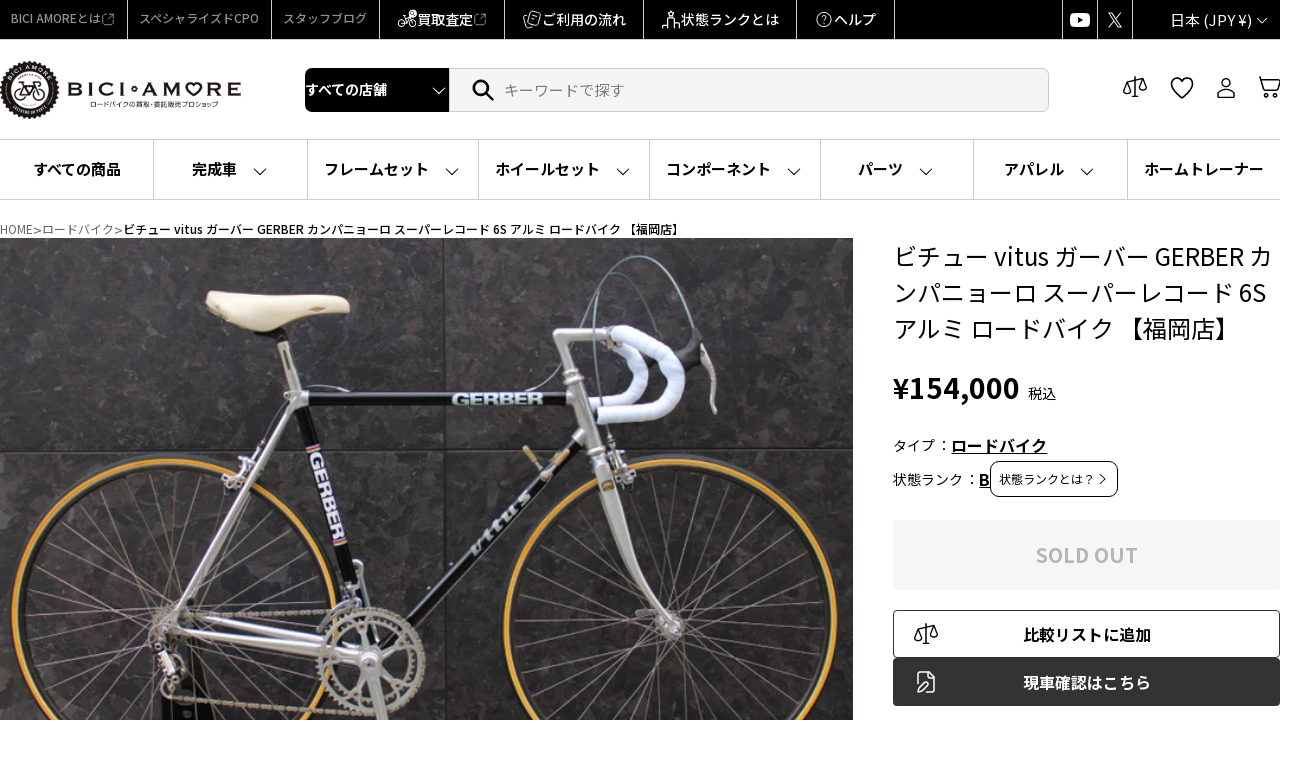

--- FILE ---
content_type: text/html; charset=utf-8
request_url: https://web-store.biciamore.jp/products/kcz872-fukuoka
body_size: 65988
content:
<!doctype html>
<html class="no-js" lang="ja" dir="ltr">
<head>
  <meta charset="utf-8">
  <meta http-equiv="X-UA-Compatible" content="IE=edge,chrome=1">
  <meta name="viewport" content="width=device-width,initial-scale=1">
  <meta name="theme-color" content="#ffffff">
  <link rel="canonical" href="https://web-store.biciamore.jp/products/kcz872-fukuoka">
  <link rel="preconnect" href="https://cdn.shopify.com" crossorigin>
  <link rel="preconnect" href="https://fonts.shopifycdn.com" crossorigin>
  <link rel="dns-prefetch" href="https://productreviews.shopifycdn.com">
  <link rel="dns-prefetch" href="https://ajax.googleapis.com">
  <link rel="dns-prefetch" href="https://maps.googleapis.com">
  <link rel="dns-prefetch" href="https://maps.gstatic.com"><link rel="shortcut icon" href="//web-store.biciamore.jp/cdn/shop/files/BICI_AMORE_logo_mobile_32x32.png?v=1750166460" type="image/png" /><title>ビチュー vitus ガーバー GERBER カンパニョーロ スーパーレコード 6S アルミ ロードバイク 【福岡店】
&ndash; BICI AMORE ONLINE STORE
</title>
<meta name="description" content="【ローン24回払いまで金利無料！(月々6,417円)】 ※スマートフォン、タブレットからご覧のお客様は 「もっと見る」ボタンを押して商品詳細をご確認ください。 フォトアルバムに傷などの詳細情報を掲載しております。 落札前に必ずご確認ください。 プロ選手にもバイク提供をしてきた、フランスの歴史あるレーシングバイクブランド 「vitus(ビチュー)」。 そんなビチューより、アルミラグフレームで他とは一線を画す「GERBER(ガーバー)」が入荷しました。 一見クロモリフレームにも感じられますが、アルミラグ＋アルミパイプをメインとしたアルミロードバイク。 細身のフレーム故、アルミながら剛性はそれほど高くなくマイルドな乗り味。 週末ライダーに"><meta property="og:site_name" content="BICI AMORE ONLINE STORE">
  <meta property="og:url" content="https://web-store.biciamore.jp/products/kcz872-fukuoka">
  <meta property="og:title" content="ビチュー vitus ガーバー GERBER カンパニョーロ スーパーレコード 6S アルミ ロードバイク 【福岡店】">
  <meta property="og:type" content="product">
  <meta property="og:description" content="【ローン24回払いまで金利無料！(月々6,417円)】 ※スマートフォン、タブレットからご覧のお客様は 「もっと見る」ボタンを押して商品詳細をご確認ください。 フォトアルバムに傷などの詳細情報を掲載しております。 落札前に必ずご確認ください。 プロ選手にもバイク提供をしてきた、フランスの歴史あるレーシングバイクブランド 「vitus(ビチュー)」。 そんなビチューより、アルミラグフレームで他とは一線を画す「GERBER(ガーバー)」が入荷しました。 一見クロモリフレームにも感じられますが、アルミラグ＋アルミパイプをメインとしたアルミロードバイク。 細身のフレーム故、アルミながら剛性はそれほど高くなくマイルドな乗り味。 週末ライダーに"><meta property="og:image" content="http://web-store.biciamore.jp/cdn/shop/products/BXxi1GJKfncrlItNN9nnr5NlMJb5yzHztp2YFjfZ.jpg?v=1685263940">
    <meta property="og:image:secure_url" content="https://web-store.biciamore.jp/cdn/shop/products/BXxi1GJKfncrlItNN9nnr5NlMJb5yzHztp2YFjfZ.jpg?v=1685263940">
    <meta property="og:image:width" content="800">
    <meta property="og:image:height" content="533"><meta name="twitter:site" content="@bici_amore">
  <meta name="twitter:card" content="summary_large_image">
  <meta name="twitter:title" content="ビチュー vitus ガーバー GERBER カンパニョーロ スーパーレコード 6S アルミ ロードバイク 【福岡店】">
  <meta name="twitter:description" content="【ローン24回払いまで金利無料！(月々6,417円)】 ※スマートフォン、タブレットからご覧のお客様は 「もっと見る」ボタンを押して商品詳細をご確認ください。 フォトアルバムに傷などの詳細情報を掲載しております。 落札前に必ずご確認ください。 プロ選手にもバイク提供をしてきた、フランスの歴史あるレーシングバイクブランド 「vitus(ビチュー)」。 そんなビチューより、アルミラグフレームで他とは一線を画す「GERBER(ガーバー)」が入荷しました。 一見クロモリフレームにも感じられますが、アルミラグ＋アルミパイプをメインとしたアルミロードバイク。 細身のフレーム故、アルミながら剛性はそれほど高くなくマイルドな乗り味。 週末ライダーに">


<link rel="preconnect" href="https://fonts.googleapis.com">
<link rel="preconnect" href="https://fonts.gstatic.com" crossorigin>
<link href="https://fonts.googleapis.com/css2?family=Anton&family=Noto+Sans+JP:wght@100..900&display=swap" rel="stylesheet"><style data-shopify>:root {
    /* original snippet/css-variables */
    /* --typeHeaderPrimary: Oswald; */
    --typeHeaderFallback: sans-serif;
    --typeHeaderSize: 45px;
    --typeHeaderWeight: 400;
    --typeHeaderLineHeight: 1.2;
    /* --typeHeaderSpacing: 0.15em; */

    /* --typeBasePrimary:"system_ui"; */
    /* --typeBaseFallback:-apple-system, 'Segoe UI', Roboto, 'Helvetica Neue', 'Noto Sans', 'Liberation Sans', Arial, sans-serif, 'Apple Color Emoji', 'Segoe UI Emoji', 'Segoe UI Symbol', 'Noto Color Emoji'; */
    /* --typeBaseSize: 18px; */
    /* --typeBaseWeight: 400; */
    /* --typeBaseSpacing: 0.05em; */
    /* --typeBaseLineHeight: 1.4; */
    --typeBaselineHeightMinus01: 1.3;

    --typeCollectionTitle: 23px;

    --iconWeight: 4px;
    --iconLinecaps: miter;

    
        --buttonRadius: 3px;
    

    --colorGridOverlayOpacity: 0.1;
    --colorAnnouncement: #000000;
    --colorAnnouncementText: #ffffff;

    --colorBody: #ffffff;
    --colorBodyAlpha05: rgba(255, 255, 255, 0.05);
    --colorBodyDim: #f2f2f2;
    --colorBodyLightDim: #fafafa;
    --colorBodyMediumDim: #f5f5f5;


    --colorBorder: #e5e5e5;

    --colorBtnPrimary: #ffffff;
    --colorBtnPrimaryLight: #ffffff;
    --colorBtnPrimaryDim: #f2f2f2;
    --colorBtnPrimaryText: #000000;

    --colorCartDot: #df1515;

    --colorDrawers: #000000;
    --colorDrawersDim: #000000;
    --colorDrawerBorder: #e5e5e5;
    --colorDrawerText: #ffffff;
    --colorDrawerTextDark: #d9d9d9;
    --colorDrawerButton: #ffffff;
    --colorDrawerButtonText: #000000;

    --colorFooter: #eeeeee;
    --colorFooterText: #ffffff;
    --colorFooterTextAlpha01: #ffffff;

    --colorGridOverlay: #000000;
    --colorGridOverlayOpacity: 0.1;

    --colorHeaderTextAlpha01: rgba(255, 255, 255, 0.1);

    --colorHeroText: #ffffff;

    --colorSmallImageBg: #000000;
    --colorLargeImageBg: rgba(0,0,0,0);

    --colorImageOverlay: #000000;
    --colorImageOverlayOpacity: 0.0;
    --colorImageOverlayTextShadow: 0.0;

    --colorLink: #000000;

    --colorModalBg: rgba(0, 0, 0, 0.6);

    --colorNav: #000000;
    /* --colorNavText: #ffffff; */

    --colorPrice: #000000;

    --colorSaleTag: #df1515;
    --colorSaleTagText: #ffffff;

    --colorTextBody: #000000;
    --colorTextBodyAlpha015: rgba(0, 0, 0, 0.15);
    --colorTextBodyAlpha005: rgba(0, 0, 0, 0.05);
    --colorTextBodyAlpha008: rgba(0, 0, 0, 0.08);
    --colorTextSavings: #df1515;

    --urlIcoSelect: url(//web-store.biciamore.jp/cdn/shop/t/8/assets/ico-select.svg);
    --urlIcoSelectFooter: url(//web-store.biciamore.jp/cdn/shop/t/8/assets/ico-select-footer.svg);
    --urlIcoSelectWhite: url(//web-store.biciamore.jp/cdn/shop/t/8/assets/ico-select-white.svg);

    --grid-gutter: 17px;
    --drawer-gutter: 20px;

    --sizeChartMargin: 25px 0;
    --sizeChartIconMargin: 5px;

    --newsletterReminderPadding: 40px;

    /*Shop Pay Installments*/
    --color-body-text: #000000;
    --color-body: #ffffff;
    --color-bg: #ffffff;

    /* Custom */
    --jp-font: "Noto Sans JP", sans-serif;
    --en-font: "Anton", sans-serif;

    
    --typeHeaderPrimary: "Noto Sans JP";
    --typeHeaderSpacing: 0;
    --typeHeaderLineHeight: 1.5;
    --typeBasePrimary: "Noto Sans JP";
    --typeBaseFallback: sans-serif;
    --typeBaseSize: 15px;
    --typeBaseSpacing: 0;
    --typeBaseWeight: 500;
    --typeBaseLineHeight: 1.5;
    --colorNavText: var(--black);
    --colorNav-bg: var(--white);
    --mixed-font: "Anton","Noto Sans JP", sans-serif;
    }

    .placeholder-content {
    background-image: linear-gradient(100deg, #000000 40%, #000000 63%, #000000 79%);
    }</style><link href="//web-store.biciamore.jp/cdn/shop/t/8/assets/theme.css?v=74813638300691151141751375895" rel="stylesheet" type="text/css" media="all" />
<link href="//web-store.biciamore.jp/cdn/shop/t/8/assets/biciamore_preset.css?v=39824374132557777181750989879" rel="stylesheet" type="text/css" media="all" /><link href="//web-store.biciamore.jp/cdn/shop/t/8/assets/biciamore.css?v=169078871276657302661752473981" rel="stylesheet" type="text/css" media="all" /><script>
    document.documentElement.className = document.documentElement.className.replace('no-js', 'js');

    window.theme = window.theme || {};
    theme.routes = {
      home: "/",
      cart: "/cart.js",
      cartPage: "/cart",
      cartAdd: "/cart/add.js",
      cartChange: "/cart/change.js",
      search: "/search",
      predictiveSearch: "/search/suggest"
    };
    theme.strings = {
      soldOut: "SOLD OUT",
      unavailable: "使用できません",
      inStockLabel: "在庫あり",
      oneStockLabel: "在庫僅少 - [count] item left",
      otherStockLabel: "在庫僅少 - [count] items left",
      willNotShipUntil: "出荷準備中 [date]",
      willBeInStockAfter: "再入荷 [date]",
      waitingForStock: "在庫の確認中",
      savePrice: "SALE価格",
      cartEmpty: "カートは空です。",
      cartTermsConfirmation: "チェックアウトするには、販売条件に同意する必要があります",
      searchCollections: "Collections:",
      searchPages: "Pages:",
      searchArticles: "Articles:",
      productFrom: "",
      maxQuantity: ""
    };
    theme.settings = {
      cartType: "drawer",
      isCustomerTemplate: false,
      moneyFormat: "¥{{amount_no_decimals}}",
      saveType: "percent",
      productImageSize: "natural",
      productImageCover: false,
      predictiveSearch: false,
      predictiveSearchType: null,
      predictiveSearchVendor: true,
      predictiveSearchPrice: true,
      quickView: false,
      themeName: 'Impulse',
      themeVersion: "7.6.2"
    };
  </script>

  <script>window.performance && window.performance.mark && window.performance.mark('shopify.content_for_header.start');</script><meta name="google-site-verification" content="iARMqonxDojd0M2mGHKMm10O3720M4n2d_pwBBVE5KE">
<meta id="shopify-digital-wallet" name="shopify-digital-wallet" content="/55074881745/digital_wallets/dialog">
<meta name="shopify-checkout-api-token" content="558ab12dd6850fec640529d3e3721cf7">
<link rel="alternate" type="application/json+oembed" href="https://web-store.biciamore.jp/products/kcz872-fukuoka.oembed">
<script async="async" src="/checkouts/internal/preloads.js?locale=ja-JP"></script>
<script id="apple-pay-shop-capabilities" type="application/json">{"shopId":55074881745,"countryCode":"JP","currencyCode":"JPY","merchantCapabilities":["supports3DS"],"merchantId":"gid:\/\/shopify\/Shop\/55074881745","merchantName":"BICI AMORE ONLINE STORE","requiredBillingContactFields":["postalAddress","email","phone"],"requiredShippingContactFields":["postalAddress","email","phone"],"shippingType":"shipping","supportedNetworks":["visa","masterCard","amex","jcb","discover"],"total":{"type":"pending","label":"BICI AMORE ONLINE STORE","amount":"1.00"},"shopifyPaymentsEnabled":true,"supportsSubscriptions":true}</script>
<script id="shopify-features" type="application/json">{"accessToken":"558ab12dd6850fec640529d3e3721cf7","betas":["rich-media-storefront-analytics"],"domain":"web-store.biciamore.jp","predictiveSearch":false,"shopId":55074881745,"locale":"ja"}</script>
<script>var Shopify = Shopify || {};
Shopify.shop = "biciamore.myshopify.com";
Shopify.locale = "ja";
Shopify.currency = {"active":"JPY","rate":"1.0"};
Shopify.country = "JP";
Shopify.theme = {"name":"BICI AMORE - APP ENABLED [ACTIVE]","id":135623311569,"schema_name":"Impulse","schema_version":"7.6.2","theme_store_id":857,"role":"main"};
Shopify.theme.handle = "null";
Shopify.theme.style = {"id":null,"handle":null};
Shopify.cdnHost = "web-store.biciamore.jp/cdn";
Shopify.routes = Shopify.routes || {};
Shopify.routes.root = "/";</script>
<script type="module">!function(o){(o.Shopify=o.Shopify||{}).modules=!0}(window);</script>
<script>!function(o){function n(){var o=[];function n(){o.push(Array.prototype.slice.apply(arguments))}return n.q=o,n}var t=o.Shopify=o.Shopify||{};t.loadFeatures=n(),t.autoloadFeatures=n()}(window);</script>
<script id="shop-js-analytics" type="application/json">{"pageType":"product"}</script>
<script defer="defer" async type="module" src="//web-store.biciamore.jp/cdn/shopifycloud/shop-js/modules/v2/client.init-shop-cart-sync_0MstufBG.ja.esm.js"></script>
<script defer="defer" async type="module" src="//web-store.biciamore.jp/cdn/shopifycloud/shop-js/modules/v2/chunk.common_jll-23Z1.esm.js"></script>
<script defer="defer" async type="module" src="//web-store.biciamore.jp/cdn/shopifycloud/shop-js/modules/v2/chunk.modal_HXih6-AF.esm.js"></script>
<script type="module">
  await import("//web-store.biciamore.jp/cdn/shopifycloud/shop-js/modules/v2/client.init-shop-cart-sync_0MstufBG.ja.esm.js");
await import("//web-store.biciamore.jp/cdn/shopifycloud/shop-js/modules/v2/chunk.common_jll-23Z1.esm.js");
await import("//web-store.biciamore.jp/cdn/shopifycloud/shop-js/modules/v2/chunk.modal_HXih6-AF.esm.js");

  window.Shopify.SignInWithShop?.initShopCartSync?.({"fedCMEnabled":true,"windoidEnabled":true});

</script>
<script>(function() {
  var isLoaded = false;
  function asyncLoad() {
    if (isLoaded) return;
    isLoaded = true;
    var urls = ["https:\/\/customorder2.groovymedia.co\/js\/front.js?shop=biciamore.myshopify.com","https:\/\/searchanise-ef84.kxcdn.com\/widgets\/shopify\/init.js?a=5X5M2X8b4E\u0026shop=biciamore.myshopify.com"];
    for (var i = 0; i < urls.length; i++) {
      var s = document.createElement('script');
      s.type = 'text/javascript';
      s.async = true;
      s.src = urls[i];
      var x = document.getElementsByTagName('script')[0];
      x.parentNode.insertBefore(s, x);
    }
  };
  if(window.attachEvent) {
    window.attachEvent('onload', asyncLoad);
  } else {
    window.addEventListener('load', asyncLoad, false);
  }
})();</script>
<script id="__st">var __st={"a":55074881745,"offset":32400,"reqid":"fe01d24a-b5c6-4791-9754-9373f5874e85-1769053962","pageurl":"web-store.biciamore.jp\/products\/kcz872-fukuoka","u":"83cbbfa83344","p":"product","rtyp":"product","rid":7234378137809};</script>
<script>window.ShopifyPaypalV4VisibilityTracking = true;</script>
<script id="captcha-bootstrap">!function(){'use strict';const t='contact',e='account',n='new_comment',o=[[t,t],['blogs',n],['comments',n],[t,'customer']],c=[[e,'customer_login'],[e,'guest_login'],[e,'recover_customer_password'],[e,'create_customer']],r=t=>t.map((([t,e])=>`form[action*='/${t}']:not([data-nocaptcha='true']) input[name='form_type'][value='${e}']`)).join(','),a=t=>()=>t?[...document.querySelectorAll(t)].map((t=>t.form)):[];function s(){const t=[...o],e=r(t);return a(e)}const i='password',u='form_key',d=['recaptcha-v3-token','g-recaptcha-response','h-captcha-response',i],f=()=>{try{return window.sessionStorage}catch{return}},m='__shopify_v',_=t=>t.elements[u];function p(t,e,n=!1){try{const o=window.sessionStorage,c=JSON.parse(o.getItem(e)),{data:r}=function(t){const{data:e,action:n}=t;return t[m]||n?{data:e,action:n}:{data:t,action:n}}(c);for(const[e,n]of Object.entries(r))t.elements[e]&&(t.elements[e].value=n);n&&o.removeItem(e)}catch(o){console.error('form repopulation failed',{error:o})}}const l='form_type',E='cptcha';function T(t){t.dataset[E]=!0}const w=window,h=w.document,L='Shopify',v='ce_forms',y='captcha';let A=!1;((t,e)=>{const n=(g='f06e6c50-85a8-45c8-87d0-21a2b65856fe',I='https://cdn.shopify.com/shopifycloud/storefront-forms-hcaptcha/ce_storefront_forms_captcha_hcaptcha.v1.5.2.iife.js',D={infoText:'hCaptchaによる保護',privacyText:'プライバシー',termsText:'利用規約'},(t,e,n)=>{const o=w[L][v],c=o.bindForm;if(c)return c(t,g,e,D).then(n);var r;o.q.push([[t,g,e,D],n]),r=I,A||(h.body.append(Object.assign(h.createElement('script'),{id:'captcha-provider',async:!0,src:r})),A=!0)});var g,I,D;w[L]=w[L]||{},w[L][v]=w[L][v]||{},w[L][v].q=[],w[L][y]=w[L][y]||{},w[L][y].protect=function(t,e){n(t,void 0,e),T(t)},Object.freeze(w[L][y]),function(t,e,n,w,h,L){const[v,y,A,g]=function(t,e,n){const i=e?o:[],u=t?c:[],d=[...i,...u],f=r(d),m=r(i),_=r(d.filter((([t,e])=>n.includes(e))));return[a(f),a(m),a(_),s()]}(w,h,L),I=t=>{const e=t.target;return e instanceof HTMLFormElement?e:e&&e.form},D=t=>v().includes(t);t.addEventListener('submit',(t=>{const e=I(t);if(!e)return;const n=D(e)&&!e.dataset.hcaptchaBound&&!e.dataset.recaptchaBound,o=_(e),c=g().includes(e)&&(!o||!o.value);(n||c)&&t.preventDefault(),c&&!n&&(function(t){try{if(!f())return;!function(t){const e=f();if(!e)return;const n=_(t);if(!n)return;const o=n.value;o&&e.removeItem(o)}(t);const e=Array.from(Array(32),(()=>Math.random().toString(36)[2])).join('');!function(t,e){_(t)||t.append(Object.assign(document.createElement('input'),{type:'hidden',name:u})),t.elements[u].value=e}(t,e),function(t,e){const n=f();if(!n)return;const o=[...t.querySelectorAll(`input[type='${i}']`)].map((({name:t})=>t)),c=[...d,...o],r={};for(const[a,s]of new FormData(t).entries())c.includes(a)||(r[a]=s);n.setItem(e,JSON.stringify({[m]:1,action:t.action,data:r}))}(t,e)}catch(e){console.error('failed to persist form',e)}}(e),e.submit())}));const S=(t,e)=>{t&&!t.dataset[E]&&(n(t,e.some((e=>e===t))),T(t))};for(const o of['focusin','change'])t.addEventListener(o,(t=>{const e=I(t);D(e)&&S(e,y())}));const B=e.get('form_key'),M=e.get(l),P=B&&M;t.addEventListener('DOMContentLoaded',(()=>{const t=y();if(P)for(const e of t)e.elements[l].value===M&&p(e,B);[...new Set([...A(),...v().filter((t=>'true'===t.dataset.shopifyCaptcha))])].forEach((e=>S(e,t)))}))}(h,new URLSearchParams(w.location.search),n,t,e,['guest_login'])})(!0,!0)}();</script>
<script integrity="sha256-4kQ18oKyAcykRKYeNunJcIwy7WH5gtpwJnB7kiuLZ1E=" data-source-attribution="shopify.loadfeatures" defer="defer" src="//web-store.biciamore.jp/cdn/shopifycloud/storefront/assets/storefront/load_feature-a0a9edcb.js" crossorigin="anonymous"></script>
<script data-source-attribution="shopify.dynamic_checkout.dynamic.init">var Shopify=Shopify||{};Shopify.PaymentButton=Shopify.PaymentButton||{isStorefrontPortableWallets:!0,init:function(){window.Shopify.PaymentButton.init=function(){};var t=document.createElement("script");t.src="https://web-store.biciamore.jp/cdn/shopifycloud/portable-wallets/latest/portable-wallets.ja.js",t.type="module",document.head.appendChild(t)}};
</script>
<script data-source-attribution="shopify.dynamic_checkout.buyer_consent">
  function portableWalletsHideBuyerConsent(e){var t=document.getElementById("shopify-buyer-consent"),n=document.getElementById("shopify-subscription-policy-button");t&&n&&(t.classList.add("hidden"),t.setAttribute("aria-hidden","true"),n.removeEventListener("click",e))}function portableWalletsShowBuyerConsent(e){var t=document.getElementById("shopify-buyer-consent"),n=document.getElementById("shopify-subscription-policy-button");t&&n&&(t.classList.remove("hidden"),t.removeAttribute("aria-hidden"),n.addEventListener("click",e))}window.Shopify?.PaymentButton&&(window.Shopify.PaymentButton.hideBuyerConsent=portableWalletsHideBuyerConsent,window.Shopify.PaymentButton.showBuyerConsent=portableWalletsShowBuyerConsent);
</script>
<script data-source-attribution="shopify.dynamic_checkout.cart.bootstrap">document.addEventListener("DOMContentLoaded",(function(){function t(){return document.querySelector("shopify-accelerated-checkout-cart, shopify-accelerated-checkout")}if(t())Shopify.PaymentButton.init();else{new MutationObserver((function(e,n){t()&&(Shopify.PaymentButton.init(),n.disconnect())})).observe(document.body,{childList:!0,subtree:!0})}}));
</script>
<link id="shopify-accelerated-checkout-styles" rel="stylesheet" media="screen" href="https://web-store.biciamore.jp/cdn/shopifycloud/portable-wallets/latest/accelerated-checkout-backwards-compat.css" crossorigin="anonymous">
<style id="shopify-accelerated-checkout-cart">
        #shopify-buyer-consent {
  margin-top: 1em;
  display: inline-block;
  width: 100%;
}

#shopify-buyer-consent.hidden {
  display: none;
}

#shopify-subscription-policy-button {
  background: none;
  border: none;
  padding: 0;
  text-decoration: underline;
  font-size: inherit;
  cursor: pointer;
}

#shopify-subscription-policy-button::before {
  box-shadow: none;
}

      </style>

<script>window.performance && window.performance.mark && window.performance.mark('shopify.content_for_header.end');</script>

  <script src="//web-store.biciamore.jp/cdn/shop/t/8/assets/vendor-scripts-v11.js" defer="defer"></script><link rel="stylesheet" href="//web-store.biciamore.jp/cdn/shop/t/8/assets/country-flags.css"><script src="//web-store.biciamore.jp/cdn/shop/t/8/assets/theme.js?v=36568424365292080881751427999" defer="defer"></script>
<!-- BEGIN app block: shopify://apps/comparable-products/blocks/compare_products/a0463732-e49b-4c6e-b22b-3158b9b069a8 --><link rel="stylesheet" href="https://cdn.shopify.com/extensions/019bc5f8-0ae3-73f8-b7fe-c94138e324a8/comparable-136/assets/comparable.css" id="comparable-main-styles" /><script src="https://cdn.shopify.com/extensions/019bc5f8-0ae3-73f8-b7fe-c94138e324a8/comparable-136/assets/collection.js" type="text/javascript" defer></script>
<script>
  var comparableVars = {
    moneyFormat: "¥{{amount_no_decimals}}",
    comparableTableUrl: "https://cdn.shopify.com/extensions/019bc5f8-0ae3-73f8-b7fe-c94138e324a8/comparable-136/assets/table.js",
    analyticsUrl: "https://cdn.shopify.com/extensions/019bc5f8-0ae3-73f8-b7fe-c94138e324a8/comparable-136/assets/analytics.js",
    serverDomain: 'comparable.zubrcommerce.com',
    productOptionsLoaded:true,
    pageType: "product",productPage: {
        id: 7234378137809,
        comparisonOptions:[{"id":47436,"value":"アルミ"},{"id":47434,"value":"B"},{"id":47433,"value":"福岡店"},{"id":47438,"value":"リムブレーキ"}]},}
  var comparableConfig = {"enabled":true,"embed":true,"enableStickyButton":true,"compareFields":{"price":true,"vendor":true,"productType":true,"tags":false,"description":false,"addToCart":true,"enableOnAllOptions":true,"options":[]},"shopifyFields":{"price":{"enabled":true,"label":"Price","highlight":null},"vendor":{"enabled":true,"label":"Vendor","highlight":null},"productType":{"enabled":true,"label":"Product Type","highlight":null},"description":{"enabled":false,"label":"Description","highlight":null},"tags":{"enabled":false,"label":"Tags","highlight":null},"sku":{"enabled":false,"label":"SKU","highlight":null}},"stickyButton":{"enabled":true,"alwaysShowIfProductsInCompare":true,"content":"icon","useIcon":true,"mobileOnlyIcon":true,"position":"right-center","iconSvg":"<?xml version=\"1.0\" encoding=\"iso-8859-1\"?>\n<svg version=\"1.1\" xmlns=\"http://www.w3.org/2000/svg\" xmlns:xlink=\"http://www.w3.org/1999/xlink\" x=\"0px\" y=\"0px\"\n   viewBox=\"0 0 442.852 442.852\" style=\"enable-background:new 0 0 442.852 442.852;\" xml:space=\"preserve\">\n<path d=\"M429.958,288.314l-49.446-137.153c12.872-4.326,22.148-16.482,22.148-30.811c0-17.955-14.551-32.505-32.505-32.505\n  c-0.92,0-1.828,0.048-2.728,0.123c-46.602,2.728-91.716,4.142-136.726,4.304l-9.273-40.846l-9.274,40.841\n  c-45.033-0.186-90.156-1.62-136.75-4.301c-0.893-0.074-1.793-0.121-2.705-0.121c-17.955,0-32.505,14.551-32.505,32.505\n  c0,14.329,9.274,26.485,22.147,30.811L12.895,288.314H0c0,18.292,33.026,33.119,73.766,33.119c40.739,0,73.759-14.827,73.759-33.119\n  h-12.888L84.939,150.462c11.881-4.836,20.264-16.493,20.264-30.112c0-5.62-1.427-10.905-3.937-15.516\n  c31.085,16.548,67.626,25.801,104.831,27.776l1.867,163.831c-4.194,3.025-7.328,7.422-8.746,12.537\n  c-4.264,5.055-6.839,11.582-6.839,18.712c0,8.001,3.237,15.246,8.473,20.499c-1.579,3.122-2.475,6.649-2.475,10.387\n  c0,0.551,0.026,1.096,0.064,1.637c-28.88,4.186-51.77,16.057-60.336,31.213h166.639c-8.565-15.156-31.456-27.027-60.336-31.213\n  c0.038-0.542,0.064-1.086,0.064-1.637c0-3.738-0.896-7.265-2.475-10.387c5.235-5.252,8.473-12.497,8.473-20.499\n  c0-7.13-2.575-13.657-6.839-18.712c-1.417-5.115-4.551-9.512-8.744-12.536l1.865-163.846c37.228-2.012,73.785-11.303,104.868-27.827\n  c-2.532,4.627-3.974,9.936-3.974,15.582c0,13.619,8.382,25.276,20.264,30.112l-49.697,137.852h-12.889\n  c0,18.292,33.021,33.119,73.76,33.119c40.738,0,73.766-14.827,73.766-33.119H429.958z M68.766,288.314H23.524l45.242-125.49V288.314\n  z M124.008,288.314H78.766v-125.49L124.008,288.314z M374.086,162.824l45.242,125.49h-45.242V162.824z M364.086,162.824v125.49\n  h-45.241L364.086,162.824z\"/>\n</svg>\n","rotate":"","inline":false},"floatControls":{"enabled":false,"position":"under-card","elementType":"checkbox","floatX":6,"floatY":6,"icon":"","showOnHover":false,"addToCompareClass":"","inComparisonClass":"","elementTag":"span","targetWrapSelector":".grid-item__content, .card-wrapper, .product-card, .productitem","targetAction":"appendChild","alignUnderCardElement":""},"customControls":{"enabled":true},"enablePages":{"enableOnAllCollections":true,"enableOnProductPages":true,"exceptCollections":[],"enableOnHomepage":true,"enableOnAnyPage":true,"exceptPages":[],"searchPage":true,"enableOnBlog":false},"styles":{"collectionCompareBtnBcolor":"#2f60ea","collectionCompareBtnContent":"icon","collectionCompareBtnTextColor":"#fff","collectionCompareBtnPosition":"right-center","collectionXIconPosition":"left","barActionsPosition":"right","barHideWidgets":true,"barBlockProductLinks":true,"barCompareBtnOutline":false,"barCloseBtnOutline":false,"barItemContent":["image","title"],"barItemContentInline":false,"tableMobileFixFirstColumn":false,"tableBestValueHighlightColor":"#ffffdf","tableAddToCartBackgroundColor":null,"tableSoldOutBackgroundColor":null,"tableGoToCheckoutColor":null,"tableGoToCheckoutUrl":"/cart","tableNoProductsUrl":"/collections/all","tableBooleanTrueColor":"#4d9902","tableBooleanFalseColor":"#b2b2b2","tableBorder":"separate","tableNoXBorder":false,"tableNoYBorder":false,"tableTextAlign":"left","tableDescriptionShowIcon":false,"tableCustomTitleExceptions":[],"tablePriceInTableCell":false,"tablePriceMinimumFractionDigits":0,"tablePrice":{"showOldPriceFirst":false},"tableSaleBadge":{"show":false,"inline":false,"style":"percent","text":"{value}% OFF","textColor":"#e65960","showBorder":true},"tableFullWidth":true,"tableScrollMinProducts":5},"bar":{"minItemsDisable":0},"table":{"fieldsOrder":["price","sku","vendor","productType","tags","description","productOptions","customOptions"],"backButton":{"enabled":false,"position":"before-table-centered","showIcon":true},"productInfo":{"button":{"type":"add_to_cart"},"showVariantsSelector":true,"showVariantsSelectorForLink":true,"showQuantity":false},"showOnlyDifferences":{"type":"toggle"},"stickyHeader":{"enabled":false,"content":["image","title"],"contentInline":false,"minimized":false},"nextBtnEnabled":false,"hideFirstColumn":false,"noFirstColumn":{"showOptionName":false},"useBunchLoad":true},"preselectedCompare":{"products":[]},"openInPopup":true,"selectors":{"product":{"image":""},"collection":{"wrap":""}}}
var comparableGroups = [];
  var comparableLocales = {"collection_compare_btn":"Compare","collection_float_btn":"Add to compare","collection_in_comparison_btn":"In comparison","bar_compare_btn":"比較する","bar_close_btn":"閉じる","bar_add_to_compare_btn":"もっと比較する","page_add_to_cart":"Add to cart","page_go_to_checkout":"Go to checkout","page_sold_out":"Sold out","page_quantity":"Quantity","page_show_only_differences":"Show only differences","page_show_all_features":"Show all features","page_close_compare":"Back"};comparableLocales.collection_compare_btn = `Compare`;comparableLocales.collection_float_btn = `Add to compare`;comparableLocales.collection_in_comparison_btn = `In comparison`;
    comparableLocales.bar_compare_btn = `比較する`;
    comparableLocales.bar_close_btn = `閉じる`;
    comparableLocales.bar_add_to_compare_btn = `もっと比較する`;
    comparableLocales.page_add_to_cart = `Add to cart`;
    comparableLocales.page_go_to_checkout = `Go to checkout`;
    comparableLocales.page_sold_out = `Sold out`;
    comparableLocales.page_quantity = `Quantity`;
    comparableLocales.page_show_only_differences = `Show only differences`;
    comparableLocales.page_show_all_features = `Show all features`;
    comparableLocales.page_close_compare = `Back`;function comparableLoadTableScript() {
    if(document.querySelector('[data-behavior="comparable-table-script"]')) {
      return
    }
    const scriptEl = document.createElement('script')
    scriptEl.src = comparableVars.comparableTableUrl
    scriptEl.dataset.behavior = 'comparable-table-script'
    document.body.append(scriptEl)
  }

  document.addEventListener('DOMContentLoaded', () => {
    if(document.querySelector('[data-behavior="comparable-table-wrap"], .comparable-selected-products, .comparable-product-variants, .comparable-product-options')) {
      comparableLoadTableScript()
    }
  });var comparableCustom = {"beforeEnable":"() => {\n  const headerNumberEl = document.querySelector('.action__compare-number');\n  if(headerNumberEl) {\n    setInterval(() => {\n      const compareProductsData = localStorage.getItem('comparableProducts');\n      if(compareProductsData && compareProductsData !== '[]') {\n        const compareProducts = JSON.parse(compareProductsData);\n        headerNumberEl.innerHTML = compareProducts.length;\n      } else {\n        headerNumberEl.innerHTML = '';\n      }\n    }, 1000);\n  }\n\n  const headerIcon = document.querySelector('.site-nav__link--compare');\nif(headerIcon) {\n  const styleEl = document.createElement('style');\n  styleEl.textContent = `\n    .comparable-collection-button {\n      display: none;\n    }\n  `;\n  document.head.appendChild(styleEl);\n  headerIcon.addEventListener('click', (e) => {\n    e.preventDefault();\n    e.stopPropagation();\n    const stickyButton = document.querySelector('.comparable-collection-button');\n    if(stickyButton) {\n      stickyButton.click();\n    }\n  });\n}\n\n\n}"};</script><script id="comparable-options">
    var comparableOptions = [{"id":47444,"name":"google_product_category","values":["6499"],"withPriority":false,"isBoolean":false,"description":"","previewImage":false},{"id":47443,"name":"apparel_type","values":["ウォーマー・カバー","ボトムスタイツ","シューズ","ボトムスショーツ","サングラス","バッグ","ジャケット・ジレ","ヘルメット","その他","グローブ","サイクルキャップ","トップス半袖","トップス長袖"],"withPriority":false,"isBoolean":false,"description":"","previewImage":false},{"id":47442,"name":"parts_type","values":["ペダル","ハンドル","タイヤ","サイクルコンピューター","ステム","シートポスト","サドル","ライト","その他パーツ"],"withPriority":false,"isBoolean":false,"description":"","previewImage":false},{"id":47441,"name":"component","values":["クランク","スプロケット","レバー","リアディレイラー","ブレーキ","フロントディレイラー","その他コンポーネント","コンポーネントセット"],"withPriority":false,"isBoolean":false,"description":"","previewImage":false},{"id":47440,"name":"model","values":["TIMEMACHINE TM01","ARC1100 DICUT DB 50/62","F20-R","RACING ZERO DB","AEROCOMFORT 2.0","VENGE PRO 2020","GALLIUM","KRYPTON XROAD","RL8 EQUIPE","グランツーリスモ GRANTURISMO SLR 2023モデル","GTR TEAM DISC","MORTIROLO","LUN HYPER","LUN HYPER R45","5バトンホイール","NOVA","SHAMAL ULTRA 2WAY-FIT","SHAMAL ULTRA","BORA ULTRA 50 AC3 TU","BORA ULTRA WTO 45 DB","EURUS","AEROAD CF SL","CAAD OPTIMO","SUPERSIX EVO DISC","R.T.CARBON DISC","R.T. CARBON DISC","V1-R 2015モデル","PRIMA","SLP50 クライマーハブ","ローサイド LOWSIDE","デュラエース DURA-ACE WH-R9270 C50 TL","TECHNICAL BAG","ENDURANCE 2014","303 FIRECREST DISC","TCR ADVANCED PRO TEAM","CONTEND 1","CONTEND 2","PROPEL ADVANCED SL","CR1 25 JAPAN LTD","フォイル FOIL RC ULTIMATE HMX SL DISC 2023モデル","S-WORKS AETHOS","CRUX 2015","ALLEZ SPRINT COMP DISC","ルーベ スポーツ ROUBAIX SPORT 2021モデル","CROSSFIRE 4000 2016","NEO SMART","ココ KOKO 2023モデル","HURU 2019年モデル","NERISSIMO","ATLETA","EMONDA ALR 5","EMONDA ALR5 DISC","EMONDA SL5 DISC","DOMANE SL 5 DISC","DOMANE SL5 2018","マドン MADONE SLR Gen8 P1 2025モデル","レイル RAIL 9.7 GEN2","V​E​N​T​O​U​S​ ​+ KONAX PRO","BAYAMO","ヴァイパー VIPER","FP-38","IMPULSO DAMA BIANCA","OLTRE XR3 DISC","SPECIALISSIMA","SEMPRE","FENICE PRO","VIA NIRONE 7","F7","GAN","ドグマ DOGMA F12 2022モデル","PRINCE","プリンス ディスク PRINCE DISK 2021モデル","PRINCE FX DISK","AR ADVANCED 2022モデル","RACING ZERO 15C","RACING QUATTRO CARBON AC3","RACING SPEED 50","RACING ZERO COMPETIZIONE DB","RACING ZERO COMPETIZIONE","RNC7 NEO-COT","AEOLUS 3","AEOLUS 5 D3","KSYRIUM PRO UST","KSYRIUM PRO CARBON SL UST","COSMIC SLR45","COSMIC SLR 45 Disc","COSMIC PRO CARBON","WHEEL BAG Pair","神楽 KAGURA LST9200","SCULTURA 4000 2021","SCULTURA 700","リアクト REACTO 400","CR-M","HELIUM X","735TR","566 2013年モデル","695 LIGHT","765 Optimum2","KG181","RAPIDE CLX64 DISC","KICKER BIKE V1","DOMANE SLR GEN4 P1","X3","GTR SL","GTR","ZERO SL","ZERO.9 LTD","CENTO1 SR DISC","ルナカーボン LUNA CARBON 2015モデル","CAAD Optimo 1 2022","CAAD OPTIMO3 2024","CAAD OPTIMO 3 2024","CAAD8 OPTIMO2","キャド CAAD9 2010モデル","Quick 5 2023","SYNAPSE CARBON 3L 2023","スーパーシックス ハイモッド SuperSix Hi-Mod 2010モデル","TOPSTONE 4 2023","TOPSTONE CARBON 2 Lefty 2023","P2","P3","イディオム IDIOM 0 2017モデル","ESCAPE R3","アヴェイル AVAIL 3 2015モデル","FOIL 20","PLAZMA","ALLEZ E5 ELITE","AETHOS PRO","TARMAC COMP SL5 SAGAN","ディヴァージュ コンプ DIVERGE COMP E5 2022モデル","ROUBAIX SL4 ELITE","SUPER KING R","VEGA","EMONDA ALR4 DISC","DOMANE AL3 DISC","MADONE 4.7","VENTA","ANGLIRU DISK","ガン GAN 2016年モデル","ガン GAN 2020モデル","ラザ RAZHA DISK","ROUBAIX 1.3","RCN7","SP9 SUPERNOVA","STILETTO","WARP TRI 5000","LIZ"],"withPriority":false,"isBoolean":false,"description":"","previewImage":false},{"id":47439,"name":"e_shift","values":["-","対応","有効","非対応(別途スモールパーツが必要となります)","非対応"],"withPriority":false,"isBoolean":false,"description":"","previewImage":false},{"id":47438,"name":"brake_type","values":["リムブレーキ","ディスクブレーキ"],"withPriority":false,"isBoolean":false,"description":"","previewImage":false},{"id":47437,"name":"model_year","values":["2014","2020","2019年","2017","2023","2009","2022","2015","2011","2018","2021","2016","2023年","2019","--","2025","-","2013","2024","1998","2024年","2010","2012","1990","2008","2006","1999","2007","1980","1975","1973","2005","1995","2002","2000","2004","2003","1984","1991","1997","1989","1987","1992","1988","1953","1983","2001","1982","1996"],"withPriority":false,"isBoolean":false,"description":"","previewImage":false},{"id":47436,"name":"material","values":["カーボン","スチール","アルミ","その他"],"withPriority":false,"isBoolean":false,"description":"","previewImage":false},{"id":47435,"name":"size","values":["Small (49-52cm)","Large (56-58cm)","Medium (53-55cm)","X-Small (-48cm)","X-Large (59cm-)"],"withPriority":false,"isBoolean":false,"description":"","previewImage":false},{"id":47434,"name":"condition","values":["B","C","新品/未使用","A","認定中古車","D"],"withPriority":false,"isBoolean":false,"description":"","previewImage":false},{"id":47433,"name":"store_location","values":["芦屋店","千葉店","広島店","南麻布店","サイクルジャージ店","浦和店","福岡店","名古屋店","横浜店","立川店","さいたま浦和店","サイクルパーツ店"],"withPriority":false,"isBoolean":false,"description":"","previewImage":false}]
  </script>
  <script id="comparable-product-options">
    var comparableCustomFieldsByProduct = []
  </script><!-- BEGIN app snippet: products-data --><script>
  var ComparableProductsData = [];
</script><!-- END app snippet --><style>body { --comparable-collection_compare_btn_bcolor: #2f60ea; --comparable-collection_compare_btn_text_color: #fff; --comparable-collection_float_icon_color: #2f60ea; --comparable-collection_float_el_zindex: 4; --comparable-collection_float_text_align: left; --comparable-collection_float_under_margin_top: 5px; --comparable-collection_float_under_margin_bottom: 5px; --comparable-collection_sticky_icon_size: 40px; --comparable-collection_sticky_x_margin: 20px; --comparable-collection_sticky_y_margin: 20px; --comparable-collection_sticky_btn_zindex: 500; --comparable-bar_bcolor: #000000cc; --comparable-bar_box_shadow: inherit; --comparable-bar_text_color: #fff; --comparable-bar_zindex: 800; --comparable-bar_btn_border_radius: inherit; --comparable-bar_compare_btn_bcolor: #DF1515; --comparable-bar_compare_btn_text_color: #fff; --comparable-bar_close_btn_bcolor: #eeeeee; --comparable-bar_close_btn_text_color: 333; --comparable-bar_height: 120px; --comparable-bar_item_divider_color: #d8d8d8; --comparable-bar_item_x_btn_bcolor: inherit; --comparable-bar_product_page_btn_enabled: true; --comparable-bar_product_page_btn_text_color: #fff; --comparable-bar_product_page_btn_border_color: #df1515; --comparable-bar_product_page_btn_border_style: dashed; --comparable-page_text_align: left; --comparable-page_bcolor: #fff; --comparable-page_text_color: #2a2a2a; --comparable-page_bcolor_striped: #f7f7f7; --comparable-page_first_column_width: 200px; --comparable-page_first_column_width_mobile: 130px; --comparable-page_first_column_pl: 28px; --comparable-page_product_column_width: 255px; --comparable-page_product_column_width_mobile: 120px; --comparable-page_sale_badge_text_color: #e65960; --comparable-page_add_to_cart_bcolor: ; --comparable-page_add_to_cart_color: #fff; --comparable-page_go_to_checkout_bcolor: ; --comparable-page_go_to_checkout_color: ; --comparable-page_sold_out_bcolor: ; --comparable-page_sold_out_color: ; --comparable-page_font_size: inherit; --comparable-page_border_color: #efefef; --comparable-page_vertical_border_color: #ccc; --comparable-page_group_font_size: 16px; --comparable-page_group_vpadding: 10px; --comparable-page_group_bcolor: #f5f5f5; --comparable-popup_border_radius: 5px; --comparable-popup_border: none; --comparable-page_bcolor_hover: #fafafa; --comparable-page_first_column_bcolor: #fffffff5; --comparable-page_details_bcolor: #fff }</style>
<style type="text/css" class="comparable-styles">
  @keyframes cmp-spin {0% { transform: rotate(0deg) } 50% { transform: rotate(180deg) } 100% { transform: rotate(360deg) }}
  .cmp-spin div { display: block; position: absolute; animation: cmp-spin 1.15s linear infinite; width: 120px; height: 120px; top: 100px;left: calc(50% - 60px); border-radius: 50%; box-shadow: 0 1.02px 0 0 #292664; transform-origin: 59.16px 59.67px;}
  .comparable-spinner {width: 100%; height: 300px; display: inline-block; overflow: hidden; background: none;}
  .cmp-spin {width: 100%; height: 100%; position: relative; transform: translateZ(0) scale(1); backface-visibility: hidden; transform-origin: 0 0;}
  .cmp-spin div {box-sizing: content-box;}
</style>


<!-- END app block --><link href="https://monorail-edge.shopifysvc.com" rel="dns-prefetch">
<script>(function(){if ("sendBeacon" in navigator && "performance" in window) {try {var session_token_from_headers = performance.getEntriesByType('navigation')[0].serverTiming.find(x => x.name == '_s').description;} catch {var session_token_from_headers = undefined;}var session_cookie_matches = document.cookie.match(/_shopify_s=([^;]*)/);var session_token_from_cookie = session_cookie_matches && session_cookie_matches.length === 2 ? session_cookie_matches[1] : "";var session_token = session_token_from_headers || session_token_from_cookie || "";function handle_abandonment_event(e) {var entries = performance.getEntries().filter(function(entry) {return /monorail-edge.shopifysvc.com/.test(entry.name);});if (!window.abandonment_tracked && entries.length === 0) {window.abandonment_tracked = true;var currentMs = Date.now();var navigation_start = performance.timing.navigationStart;var payload = {shop_id: 55074881745,url: window.location.href,navigation_start,duration: currentMs - navigation_start,session_token,page_type: "product"};window.navigator.sendBeacon("https://monorail-edge.shopifysvc.com/v1/produce", JSON.stringify({schema_id: "online_store_buyer_site_abandonment/1.1",payload: payload,metadata: {event_created_at_ms: currentMs,event_sent_at_ms: currentMs}}));}}window.addEventListener('pagehide', handle_abandonment_event);}}());</script>
<script id="web-pixels-manager-setup">(function e(e,d,r,n,o){if(void 0===o&&(o={}),!Boolean(null===(a=null===(i=window.Shopify)||void 0===i?void 0:i.analytics)||void 0===a?void 0:a.replayQueue)){var i,a;window.Shopify=window.Shopify||{};var t=window.Shopify;t.analytics=t.analytics||{};var s=t.analytics;s.replayQueue=[],s.publish=function(e,d,r){return s.replayQueue.push([e,d,r]),!0};try{self.performance.mark("wpm:start")}catch(e){}var l=function(){var e={modern:/Edge?\/(1{2}[4-9]|1[2-9]\d|[2-9]\d{2}|\d{4,})\.\d+(\.\d+|)|Firefox\/(1{2}[4-9]|1[2-9]\d|[2-9]\d{2}|\d{4,})\.\d+(\.\d+|)|Chrom(ium|e)\/(9{2}|\d{3,})\.\d+(\.\d+|)|(Maci|X1{2}).+ Version\/(15\.\d+|(1[6-9]|[2-9]\d|\d{3,})\.\d+)([,.]\d+|)( \(\w+\)|)( Mobile\/\w+|) Safari\/|Chrome.+OPR\/(9{2}|\d{3,})\.\d+\.\d+|(CPU[ +]OS|iPhone[ +]OS|CPU[ +]iPhone|CPU IPhone OS|CPU iPad OS)[ +]+(15[._]\d+|(1[6-9]|[2-9]\d|\d{3,})[._]\d+)([._]\d+|)|Android:?[ /-](13[3-9]|1[4-9]\d|[2-9]\d{2}|\d{4,})(\.\d+|)(\.\d+|)|Android.+Firefox\/(13[5-9]|1[4-9]\d|[2-9]\d{2}|\d{4,})\.\d+(\.\d+|)|Android.+Chrom(ium|e)\/(13[3-9]|1[4-9]\d|[2-9]\d{2}|\d{4,})\.\d+(\.\d+|)|SamsungBrowser\/([2-9]\d|\d{3,})\.\d+/,legacy:/Edge?\/(1[6-9]|[2-9]\d|\d{3,})\.\d+(\.\d+|)|Firefox\/(5[4-9]|[6-9]\d|\d{3,})\.\d+(\.\d+|)|Chrom(ium|e)\/(5[1-9]|[6-9]\d|\d{3,})\.\d+(\.\d+|)([\d.]+$|.*Safari\/(?![\d.]+ Edge\/[\d.]+$))|(Maci|X1{2}).+ Version\/(10\.\d+|(1[1-9]|[2-9]\d|\d{3,})\.\d+)([,.]\d+|)( \(\w+\)|)( Mobile\/\w+|) Safari\/|Chrome.+OPR\/(3[89]|[4-9]\d|\d{3,})\.\d+\.\d+|(CPU[ +]OS|iPhone[ +]OS|CPU[ +]iPhone|CPU IPhone OS|CPU iPad OS)[ +]+(10[._]\d+|(1[1-9]|[2-9]\d|\d{3,})[._]\d+)([._]\d+|)|Android:?[ /-](13[3-9]|1[4-9]\d|[2-9]\d{2}|\d{4,})(\.\d+|)(\.\d+|)|Mobile Safari.+OPR\/([89]\d|\d{3,})\.\d+\.\d+|Android.+Firefox\/(13[5-9]|1[4-9]\d|[2-9]\d{2}|\d{4,})\.\d+(\.\d+|)|Android.+Chrom(ium|e)\/(13[3-9]|1[4-9]\d|[2-9]\d{2}|\d{4,})\.\d+(\.\d+|)|Android.+(UC? ?Browser|UCWEB|U3)[ /]?(15\.([5-9]|\d{2,})|(1[6-9]|[2-9]\d|\d{3,})\.\d+)\.\d+|SamsungBrowser\/(5\.\d+|([6-9]|\d{2,})\.\d+)|Android.+MQ{2}Browser\/(14(\.(9|\d{2,})|)|(1[5-9]|[2-9]\d|\d{3,})(\.\d+|))(\.\d+|)|K[Aa][Ii]OS\/(3\.\d+|([4-9]|\d{2,})\.\d+)(\.\d+|)/},d=e.modern,r=e.legacy,n=navigator.userAgent;return n.match(d)?"modern":n.match(r)?"legacy":"unknown"}(),u="modern"===l?"modern":"legacy",c=(null!=n?n:{modern:"",legacy:""})[u],f=function(e){return[e.baseUrl,"/wpm","/b",e.hashVersion,"modern"===e.buildTarget?"m":"l",".js"].join("")}({baseUrl:d,hashVersion:r,buildTarget:u}),m=function(e){var d=e.version,r=e.bundleTarget,n=e.surface,o=e.pageUrl,i=e.monorailEndpoint;return{emit:function(e){var a=e.status,t=e.errorMsg,s=(new Date).getTime(),l=JSON.stringify({metadata:{event_sent_at_ms:s},events:[{schema_id:"web_pixels_manager_load/3.1",payload:{version:d,bundle_target:r,page_url:o,status:a,surface:n,error_msg:t},metadata:{event_created_at_ms:s}}]});if(!i)return console&&console.warn&&console.warn("[Web Pixels Manager] No Monorail endpoint provided, skipping logging."),!1;try{return self.navigator.sendBeacon.bind(self.navigator)(i,l)}catch(e){}var u=new XMLHttpRequest;try{return u.open("POST",i,!0),u.setRequestHeader("Content-Type","text/plain"),u.send(l),!0}catch(e){return console&&console.warn&&console.warn("[Web Pixels Manager] Got an unhandled error while logging to Monorail."),!1}}}}({version:r,bundleTarget:l,surface:e.surface,pageUrl:self.location.href,monorailEndpoint:e.monorailEndpoint});try{o.browserTarget=l,function(e){var d=e.src,r=e.async,n=void 0===r||r,o=e.onload,i=e.onerror,a=e.sri,t=e.scriptDataAttributes,s=void 0===t?{}:t,l=document.createElement("script"),u=document.querySelector("head"),c=document.querySelector("body");if(l.async=n,l.src=d,a&&(l.integrity=a,l.crossOrigin="anonymous"),s)for(var f in s)if(Object.prototype.hasOwnProperty.call(s,f))try{l.dataset[f]=s[f]}catch(e){}if(o&&l.addEventListener("load",o),i&&l.addEventListener("error",i),u)u.appendChild(l);else{if(!c)throw new Error("Did not find a head or body element to append the script");c.appendChild(l)}}({src:f,async:!0,onload:function(){if(!function(){var e,d;return Boolean(null===(d=null===(e=window.Shopify)||void 0===e?void 0:e.analytics)||void 0===d?void 0:d.initialized)}()){var d=window.webPixelsManager.init(e)||void 0;if(d){var r=window.Shopify.analytics;r.replayQueue.forEach((function(e){var r=e[0],n=e[1],o=e[2];d.publishCustomEvent(r,n,o)})),r.replayQueue=[],r.publish=d.publishCustomEvent,r.visitor=d.visitor,r.initialized=!0}}},onerror:function(){return m.emit({status:"failed",errorMsg:"".concat(f," has failed to load")})},sri:function(e){var d=/^sha384-[A-Za-z0-9+/=]+$/;return"string"==typeof e&&d.test(e)}(c)?c:"",scriptDataAttributes:o}),m.emit({status:"loading"})}catch(e){m.emit({status:"failed",errorMsg:(null==e?void 0:e.message)||"Unknown error"})}}})({shopId: 55074881745,storefrontBaseUrl: "https://web-store.biciamore.jp",extensionsBaseUrl: "https://extensions.shopifycdn.com/cdn/shopifycloud/web-pixels-manager",monorailEndpoint: "https://monorail-edge.shopifysvc.com/unstable/produce_batch",surface: "storefront-renderer",enabledBetaFlags: ["2dca8a86"],webPixelsConfigList: [{"id":"432701649","configuration":"{\"swymApiEndpoint\":\"https:\/\/swymstore-v3starter-01.swymrelay.com\",\"swymTier\":\"v3starter-01\"}","eventPayloadVersion":"v1","runtimeContext":"STRICT","scriptVersion":"5b6f6917e306bc7f24523662663331c0","type":"APP","apiClientId":1350849,"privacyPurposes":["ANALYTICS","MARKETING","PREFERENCES"],"dataSharingAdjustments":{"protectedCustomerApprovalScopes":["read_customer_email","read_customer_name","read_customer_personal_data","read_customer_phone"]}},{"id":"430932177","configuration":"{\"apiKey\":\"5X5M2X8b4E\", \"host\":\"searchserverapi1.com\"}","eventPayloadVersion":"v1","runtimeContext":"STRICT","scriptVersion":"5559ea45e47b67d15b30b79e7c6719da","type":"APP","apiClientId":578825,"privacyPurposes":["ANALYTICS"],"dataSharingAdjustments":{"protectedCustomerApprovalScopes":["read_customer_personal_data"]}},{"id":"309919953","configuration":"{\"config\":\"{\\\"google_tag_ids\\\":[\\\"AW-975609146\\\",\\\"GT-NC8B4G5V\\\"],\\\"target_country\\\":\\\"JP\\\",\\\"gtag_events\\\":[{\\\"type\\\":\\\"begin_checkout\\\",\\\"action_label\\\":\\\"AW-975609146\\\/wdUlCIKSloQYELq6mtED\\\"},{\\\"type\\\":\\\"search\\\",\\\"action_label\\\":\\\"AW-975609146\\\/kwj7CIWSloQYELq6mtED\\\"},{\\\"type\\\":\\\"view_item\\\",\\\"action_label\\\":[\\\"AW-975609146\\\/KJY4CPyRloQYELq6mtED\\\",\\\"MC-YHV650CE3R\\\"]},{\\\"type\\\":\\\"purchase\\\",\\\"action_label\\\":[\\\"AW-975609146\\\/SfvjCPmRloQYELq6mtED\\\",\\\"MC-YHV650CE3R\\\"]},{\\\"type\\\":\\\"page_view\\\",\\\"action_label\\\":[\\\"AW-975609146\\\/BFbaCPaRloQYELq6mtED\\\",\\\"MC-YHV650CE3R\\\"]},{\\\"type\\\":\\\"add_payment_info\\\",\\\"action_label\\\":\\\"AW-975609146\\\/jBTrCIiSloQYELq6mtED\\\"},{\\\"type\\\":\\\"add_to_cart\\\",\\\"action_label\\\":\\\"AW-975609146\\\/467BCP-RloQYELq6mtED\\\"}],\\\"enable_monitoring_mode\\\":false}\"}","eventPayloadVersion":"v1","runtimeContext":"OPEN","scriptVersion":"b2a88bafab3e21179ed38636efcd8a93","type":"APP","apiClientId":1780363,"privacyPurposes":[],"dataSharingAdjustments":{"protectedCustomerApprovalScopes":["read_customer_address","read_customer_email","read_customer_name","read_customer_personal_data","read_customer_phone"]}},{"id":"283836625","configuration":"{\"pixel_id\":\"1078074536985064\",\"pixel_type\":\"facebook_pixel\"}","eventPayloadVersion":"v1","runtimeContext":"OPEN","scriptVersion":"ca16bc87fe92b6042fbaa3acc2fbdaa6","type":"APP","apiClientId":2329312,"privacyPurposes":["ANALYTICS","MARKETING","SALE_OF_DATA"],"dataSharingAdjustments":{"protectedCustomerApprovalScopes":["read_customer_address","read_customer_email","read_customer_name","read_customer_personal_data","read_customer_phone"]}},{"id":"shopify-app-pixel","configuration":"{}","eventPayloadVersion":"v1","runtimeContext":"STRICT","scriptVersion":"0450","apiClientId":"shopify-pixel","type":"APP","privacyPurposes":["ANALYTICS","MARKETING"]},{"id":"shopify-custom-pixel","eventPayloadVersion":"v1","runtimeContext":"LAX","scriptVersion":"0450","apiClientId":"shopify-pixel","type":"CUSTOM","privacyPurposes":["ANALYTICS","MARKETING"]}],isMerchantRequest: false,initData: {"shop":{"name":"BICI AMORE ONLINE STORE","paymentSettings":{"currencyCode":"JPY"},"myshopifyDomain":"biciamore.myshopify.com","countryCode":"JP","storefrontUrl":"https:\/\/web-store.biciamore.jp"},"customer":null,"cart":null,"checkout":null,"productVariants":[{"price":{"amount":154000.0,"currencyCode":"JPY"},"product":{"title":"ビチュー vitus ガーバー GERBER カンパニョーロ スーパーレコード 6S アルミ ロードバイク 【福岡店】","vendor":"vitus","id":"7234378137809","untranslatedTitle":"ビチュー vitus ガーバー GERBER カンパニョーロ スーパーレコード 6S アルミ ロードバイク 【福岡店】","url":"\/products\/kcz872-fukuoka","type":"ロードバイク"},"id":"41523665305809","image":{"src":"\/\/web-store.biciamore.jp\/cdn\/shop\/products\/BXxi1GJKfncrlItNN9nnr5NlMJb5yzHztp2YFjfZ.jpg?v=1685263940"},"sku":"KCZ872-FUKUOKA","title":"Default Title","untranslatedTitle":"Default Title"}],"purchasingCompany":null},},"https://web-store.biciamore.jp/cdn","fcfee988w5aeb613cpc8e4bc33m6693e112",{"modern":"","legacy":""},{"shopId":"55074881745","storefrontBaseUrl":"https:\/\/web-store.biciamore.jp","extensionBaseUrl":"https:\/\/extensions.shopifycdn.com\/cdn\/shopifycloud\/web-pixels-manager","surface":"storefront-renderer","enabledBetaFlags":"[\"2dca8a86\"]","isMerchantRequest":"false","hashVersion":"fcfee988w5aeb613cpc8e4bc33m6693e112","publish":"custom","events":"[[\"page_viewed\",{}],[\"product_viewed\",{\"productVariant\":{\"price\":{\"amount\":154000.0,\"currencyCode\":\"JPY\"},\"product\":{\"title\":\"ビチュー vitus ガーバー GERBER カンパニョーロ スーパーレコード 6S アルミ ロードバイク 【福岡店】\",\"vendor\":\"vitus\",\"id\":\"7234378137809\",\"untranslatedTitle\":\"ビチュー vitus ガーバー GERBER カンパニョーロ スーパーレコード 6S アルミ ロードバイク 【福岡店】\",\"url\":\"\/products\/kcz872-fukuoka\",\"type\":\"ロードバイク\"},\"id\":\"41523665305809\",\"image\":{\"src\":\"\/\/web-store.biciamore.jp\/cdn\/shop\/products\/BXxi1GJKfncrlItNN9nnr5NlMJb5yzHztp2YFjfZ.jpg?v=1685263940\"},\"sku\":\"KCZ872-FUKUOKA\",\"title\":\"Default Title\",\"untranslatedTitle\":\"Default Title\"}}]]"});</script><script>
  window.ShopifyAnalytics = window.ShopifyAnalytics || {};
  window.ShopifyAnalytics.meta = window.ShopifyAnalytics.meta || {};
  window.ShopifyAnalytics.meta.currency = 'JPY';
  var meta = {"product":{"id":7234378137809,"gid":"gid:\/\/shopify\/Product\/7234378137809","vendor":"vitus","type":"ロードバイク","handle":"kcz872-fukuoka","variants":[{"id":41523665305809,"price":15400000,"name":"ビチュー vitus ガーバー GERBER カンパニョーロ スーパーレコード 6S アルミ ロードバイク 【福岡店】","public_title":null,"sku":"KCZ872-FUKUOKA"}],"remote":false},"page":{"pageType":"product","resourceType":"product","resourceId":7234378137809,"requestId":"fe01d24a-b5c6-4791-9754-9373f5874e85-1769053962"}};
  for (var attr in meta) {
    window.ShopifyAnalytics.meta[attr] = meta[attr];
  }
</script>
<script class="analytics">
  (function () {
    var customDocumentWrite = function(content) {
      var jquery = null;

      if (window.jQuery) {
        jquery = window.jQuery;
      } else if (window.Checkout && window.Checkout.$) {
        jquery = window.Checkout.$;
      }

      if (jquery) {
        jquery('body').append(content);
      }
    };

    var hasLoggedConversion = function(token) {
      if (token) {
        return document.cookie.indexOf('loggedConversion=' + token) !== -1;
      }
      return false;
    }

    var setCookieIfConversion = function(token) {
      if (token) {
        var twoMonthsFromNow = new Date(Date.now());
        twoMonthsFromNow.setMonth(twoMonthsFromNow.getMonth() + 2);

        document.cookie = 'loggedConversion=' + token + '; expires=' + twoMonthsFromNow;
      }
    }

    var trekkie = window.ShopifyAnalytics.lib = window.trekkie = window.trekkie || [];
    if (trekkie.integrations) {
      return;
    }
    trekkie.methods = [
      'identify',
      'page',
      'ready',
      'track',
      'trackForm',
      'trackLink'
    ];
    trekkie.factory = function(method) {
      return function() {
        var args = Array.prototype.slice.call(arguments);
        args.unshift(method);
        trekkie.push(args);
        return trekkie;
      };
    };
    for (var i = 0; i < trekkie.methods.length; i++) {
      var key = trekkie.methods[i];
      trekkie[key] = trekkie.factory(key);
    }
    trekkie.load = function(config) {
      trekkie.config = config || {};
      trekkie.config.initialDocumentCookie = document.cookie;
      var first = document.getElementsByTagName('script')[0];
      var script = document.createElement('script');
      script.type = 'text/javascript';
      script.onerror = function(e) {
        var scriptFallback = document.createElement('script');
        scriptFallback.type = 'text/javascript';
        scriptFallback.onerror = function(error) {
                var Monorail = {
      produce: function produce(monorailDomain, schemaId, payload) {
        var currentMs = new Date().getTime();
        var event = {
          schema_id: schemaId,
          payload: payload,
          metadata: {
            event_created_at_ms: currentMs,
            event_sent_at_ms: currentMs
          }
        };
        return Monorail.sendRequest("https://" + monorailDomain + "/v1/produce", JSON.stringify(event));
      },
      sendRequest: function sendRequest(endpointUrl, payload) {
        // Try the sendBeacon API
        if (window && window.navigator && typeof window.navigator.sendBeacon === 'function' && typeof window.Blob === 'function' && !Monorail.isIos12()) {
          var blobData = new window.Blob([payload], {
            type: 'text/plain'
          });

          if (window.navigator.sendBeacon(endpointUrl, blobData)) {
            return true;
          } // sendBeacon was not successful

        } // XHR beacon

        var xhr = new XMLHttpRequest();

        try {
          xhr.open('POST', endpointUrl);
          xhr.setRequestHeader('Content-Type', 'text/plain');
          xhr.send(payload);
        } catch (e) {
          console.log(e);
        }

        return false;
      },
      isIos12: function isIos12() {
        return window.navigator.userAgent.lastIndexOf('iPhone; CPU iPhone OS 12_') !== -1 || window.navigator.userAgent.lastIndexOf('iPad; CPU OS 12_') !== -1;
      }
    };
    Monorail.produce('monorail-edge.shopifysvc.com',
      'trekkie_storefront_load_errors/1.1',
      {shop_id: 55074881745,
      theme_id: 135623311569,
      app_name: "storefront",
      context_url: window.location.href,
      source_url: "//web-store.biciamore.jp/cdn/s/trekkie.storefront.1bbfab421998800ff09850b62e84b8915387986d.min.js"});

        };
        scriptFallback.async = true;
        scriptFallback.src = '//web-store.biciamore.jp/cdn/s/trekkie.storefront.1bbfab421998800ff09850b62e84b8915387986d.min.js';
        first.parentNode.insertBefore(scriptFallback, first);
      };
      script.async = true;
      script.src = '//web-store.biciamore.jp/cdn/s/trekkie.storefront.1bbfab421998800ff09850b62e84b8915387986d.min.js';
      first.parentNode.insertBefore(script, first);
    };
    trekkie.load(
      {"Trekkie":{"appName":"storefront","development":false,"defaultAttributes":{"shopId":55074881745,"isMerchantRequest":null,"themeId":135623311569,"themeCityHash":"16170463309640501846","contentLanguage":"ja","currency":"JPY","eventMetadataId":"e949f2cc-c064-4736-ba9c-556873f60347"},"isServerSideCookieWritingEnabled":true,"monorailRegion":"shop_domain","enabledBetaFlags":["65f19447"]},"Session Attribution":{},"S2S":{"facebookCapiEnabled":true,"source":"trekkie-storefront-renderer","apiClientId":580111}}
    );

    var loaded = false;
    trekkie.ready(function() {
      if (loaded) return;
      loaded = true;

      window.ShopifyAnalytics.lib = window.trekkie;

      var originalDocumentWrite = document.write;
      document.write = customDocumentWrite;
      try { window.ShopifyAnalytics.merchantGoogleAnalytics.call(this); } catch(error) {};
      document.write = originalDocumentWrite;

      window.ShopifyAnalytics.lib.page(null,{"pageType":"product","resourceType":"product","resourceId":7234378137809,"requestId":"fe01d24a-b5c6-4791-9754-9373f5874e85-1769053962","shopifyEmitted":true});

      var match = window.location.pathname.match(/checkouts\/(.+)\/(thank_you|post_purchase)/)
      var token = match? match[1]: undefined;
      if (!hasLoggedConversion(token)) {
        setCookieIfConversion(token);
        window.ShopifyAnalytics.lib.track("Viewed Product",{"currency":"JPY","variantId":41523665305809,"productId":7234378137809,"productGid":"gid:\/\/shopify\/Product\/7234378137809","name":"ビチュー vitus ガーバー GERBER カンパニョーロ スーパーレコード 6S アルミ ロードバイク 【福岡店】","price":"154000","sku":"KCZ872-FUKUOKA","brand":"vitus","variant":null,"category":"ロードバイク","nonInteraction":true,"remote":false},undefined,undefined,{"shopifyEmitted":true});
      window.ShopifyAnalytics.lib.track("monorail:\/\/trekkie_storefront_viewed_product\/1.1",{"currency":"JPY","variantId":41523665305809,"productId":7234378137809,"productGid":"gid:\/\/shopify\/Product\/7234378137809","name":"ビチュー vitus ガーバー GERBER カンパニョーロ スーパーレコード 6S アルミ ロードバイク 【福岡店】","price":"154000","sku":"KCZ872-FUKUOKA","brand":"vitus","variant":null,"category":"ロードバイク","nonInteraction":true,"remote":false,"referer":"https:\/\/web-store.biciamore.jp\/products\/kcz872-fukuoka"});
      }
    });


        var eventsListenerScript = document.createElement('script');
        eventsListenerScript.async = true;
        eventsListenerScript.src = "//web-store.biciamore.jp/cdn/shopifycloud/storefront/assets/shop_events_listener-3da45d37.js";
        document.getElementsByTagName('head')[0].appendChild(eventsListenerScript);

})();</script>
<script
  defer
  src="https://web-store.biciamore.jp/cdn/shopifycloud/perf-kit/shopify-perf-kit-3.0.4.min.js"
  data-application="storefront-renderer"
  data-shop-id="55074881745"
  data-render-region="gcp-us-central1"
  data-page-type="product"
  data-theme-instance-id="135623311569"
  data-theme-name="Impulse"
  data-theme-version="7.6.2"
  data-monorail-region="shop_domain"
  data-resource-timing-sampling-rate="10"
  data-shs="true"
  data-shs-beacon="true"
  data-shs-export-with-fetch="true"
  data-shs-logs-sample-rate="1"
  data-shs-beacon-endpoint="https://web-store.biciamore.jp/api/collect"
></script>
</head>

<body class="template-product" data-center-text="false" data-button_style="round-slight" data-type_header_capitalize="false" data-type_headers_align_text="false" data-type_product_capitalize="true" data-swatch_style="round" >

  <a class="in-page-link visually-hidden skip-link" href="#MainContent">本文へスキップ</a>

  <div id="PageContainer" class="page-container">
    <div class="transition-body"><!-- BEGIN sections: header-group -->
<div id="shopify-section-sections--16713323151569__header" class="shopify-section shopify-section-group-header-group">

<div id="NavDrawer" class="drawer drawer--left">
  <div class="drawer__contents">
    <div class="drawer__fixed-header">
      <div class="drawer__header appear-animation appear-delay-1">
        <div class="h2 drawer__title"></div>
        <div class="drawer__close">
          <button type="button" class="drawer__close-button js-drawer-close"><svg aria-hidden="true" focusable="false" fill="none" width="30" class="icon icon-close" viewBox="0 0 30 30">
      <path d="M7.99999 22.8852L7.11499 22.0002L14.115 15.0002L7.11499 8.00023L7.99999 7.11523L15 14.1152L22 7.11523L22.885 8.00023L15.885 15.0002L22.885 22.0002L22 22.8852L15 15.8852L7.99999 22.8852Z" fill="black"/>
    </svg>
            <span class="icon__fallback-text">Close menu</span>
          </button>
        </div>
      </div>
    </div>
    <div class="drawer__scrollable">
      <ul class="mobile-nav mobile-nav--heading-style" role="navigation" aria-label="Primary"><li class="mobile-nav__item appear-animation appear-delay-2"><a href="/collections/all-products" class="mobile-nav__link mobile-nav__link--top-level _top_has_arrow">すべての商品<svg aria-hidden="true" focusable="false" fill="none" width="20" class="icon icon-arrow-right" viewBox="0 0 20 20">
      <path d="M14.8032 9.55851L7.73151 3.08486C7.61352 2.97679 7.45675 2.9165 7.29373 2.9165C7.13072 2.9165 6.97395 2.97679 6.85596 3.08486L6.84834 3.09218C6.79094 3.14457 6.74524 3.20763 6.71401 3.27753C6.68277 3.34742 6.66667 3.42269 6.66667 3.49876C6.66667 3.57483 6.68277 3.6501 6.71401 3.72C6.74524 3.78989 6.79094 3.85295 6.84834 3.90534L13.5076 10.0011L6.84834 16.0943C6.79094 16.1467 6.74524 16.2098 6.71401 16.2797C6.68277 16.3496 6.66667 16.4248 6.66667 16.5009C6.66667 16.577 6.68277 16.6523 6.71401 16.7221C6.74524 16.792 6.79094 16.8551 6.84834 16.9075L6.85596 16.9148C6.97395 17.0229 7.13072 17.0832 7.29373 17.0832C7.45675 17.0832 7.61352 17.0229 7.73151 16.9148L14.8032 10.4412C14.8654 10.3842 14.9149 10.3158 14.9487 10.2399C14.9826 10.164 15 10.0824 15 9.99984C15 9.91731 14.9826 9.83563 14.9487 9.75977C14.9149 9.68391 14.8654 9.61544 14.8032 9.55851Z" fill="var(--arrow-color, black)"/>
    </svg></a></li><li class="mobile-nav__item appear-animation appear-delay-3"><div class="mobile-nav__has-sublist"><a href="/collections/complete-bikes"
                    class="mobile-nav__link mobile-nav__link--top-level"
                    id="Label-collections-complete-bikes2"
                    >
                    完成車
                  </a>
                  <div class="mobile-nav__toggle">
                    <button type="button"
                      aria-controls="Linklist-collections-complete-bikes2"
                      aria-labelledby="Label-collections-complete-bikes2"
                      class="collapsible-trigger collapsible--auto-height"><span class="collapsible-trigger__icon collapsible-trigger__icon--open" role="presentation">
  <svg aria-hidden="true" focusable="false" role="presentation" class="icon icon--wide icon-chevron-down" viewBox="0 0 28 16"><path d="m1.57 1.59 12.76 12.77L27.1 1.59" stroke-width="2" stroke="#000" fill="none"/></svg>
</span>
</button>
                  </div></div><div id="Linklist-collections-complete-bikes2"
                class="mobile-nav__sublist collapsible-content collapsible-content--all"
                >
                <div class="collapsible-content__inner">
                  <ul class="mobile-nav__sublist"><li class="mobile-nav__item">
                        <div class="mobile-nav__child-item"><a href="/collections/road-bikes"
                              class="mobile-nav__link"
                              id="Sublabel-collections-road-bikes1"
                              >
                              ロードバイク
                            </a><button type="button"
                              aria-controls="Sublinklist-collections-complete-bikes2-collections-road-bikes1"
                              aria-labelledby="Sublabel-collections-road-bikes1"
                              class="collapsible-trigger"><span class="collapsible-trigger__icon  collapsible-trigger__icon--open" role="presentation">
  <svg aria-hidden="true" focusable="false" role="presentation" class="icon icon--wide icon-chevron-down" viewBox="0 0 28 16"><path d="m1.57 1.59 12.76 12.77L27.1 1.59" stroke-width="2" stroke="#000" fill="none"/></svg>
</span>
</button></div><div
                            id="Sublinklist-collections-complete-bikes2-collections-road-bikes1"
                            aria-labelledby="Sublabel-collections-road-bikes1"
                            class="mobile-nav__sublist collapsible-content collapsible-content--all"
                            >
                            <div class="collapsible-content__inner">
                              <ul class="mobile-nav__grandchildlist"><li class="mobile-nav__item">
                                    <a href="/collections/road-bikes-xs" class="mobile-nav__link">
                                      X-Small (-48cm)
                                    </a>
                                  </li><li class="mobile-nav__item">
                                    <a href="/collections/road-bikes-s" class="mobile-nav__link">
                                      Small (49-52cm)
                                    </a>
                                  </li><li class="mobile-nav__item">
                                    <a href="/collections/road-bikes-m" class="mobile-nav__link">
                                      Medium (53-55cm)
                                    </a>
                                  </li><li class="mobile-nav__item">
                                    <a href="/collections/road-bikes-l" class="mobile-nav__link">
                                      Large (56-58cm)
                                    </a>
                                  </li><li class="mobile-nav__item">
                                    <a href="/collections/road-bikes-xl" class="mobile-nav__link">
                                      X-Large (59cm-)
                                    </a>
                                  </li></ul>
                            </div>
                          </div></li><li class="mobile-nav__item">
                        <div class="mobile-nav__child-item"><a href="/collections/minivelo"
                              class="mobile-nav__link"
                              id="Sublabel-collections-minivelo2"
                              >
                              ミニベロ
                            </a></div></li><li class="mobile-nav__item">
                        <div class="mobile-nav__child-item"><a href="/collections/mountain-bikes"
                              class="mobile-nav__link"
                              id="Sublabel-collections-mountain-bikes3"
                              >
                              マウンテンバイク
                            </a></div></li><li class="mobile-nav__item">
                        <div class="mobile-nav__child-item"><a href="/collections/e-bike"
                              class="mobile-nav__link"
                              id="Sublabel-collections-e-bike4"
                              >
                              e-bike
                            </a></div></li></ul>
                </div>
              </div></li><li class="mobile-nav__item appear-animation appear-delay-4"><div class="mobile-nav__has-sublist"><a href="/collections/frame-sets"
                    class="mobile-nav__link mobile-nav__link--top-level"
                    id="Label-collections-frame-sets3"
                    >
                    フレームセット
                  </a>
                  <div class="mobile-nav__toggle">
                    <button type="button"
                      aria-controls="Linklist-collections-frame-sets3"
                      aria-labelledby="Label-collections-frame-sets3"
                      class="collapsible-trigger collapsible--auto-height"><span class="collapsible-trigger__icon collapsible-trigger__icon--open" role="presentation">
  <svg aria-hidden="true" focusable="false" role="presentation" class="icon icon--wide icon-chevron-down" viewBox="0 0 28 16"><path d="m1.57 1.59 12.76 12.77L27.1 1.59" stroke-width="2" stroke="#000" fill="none"/></svg>
</span>
</button>
                  </div></div><div id="Linklist-collections-frame-sets3"
                class="mobile-nav__sublist collapsible-content collapsible-content--all"
                >
                <div class="collapsible-content__inner">
                  <ul class="mobile-nav__sublist"><li class="mobile-nav__item">
                        <div class="mobile-nav__child-item"><a href="/collections/frame-sets-xs"
                              class="mobile-nav__link"
                              id="Sublabel-collections-frame-sets-xs1"
                              >
                              X-Small (-48cm)
                            </a></div></li><li class="mobile-nav__item">
                        <div class="mobile-nav__child-item"><a href="/collections/frame-sets-s"
                              class="mobile-nav__link"
                              id="Sublabel-collections-frame-sets-s2"
                              >
                              Small (49-52cm)
                            </a></div></li><li class="mobile-nav__item">
                        <div class="mobile-nav__child-item"><a href="/collections/frame-sets-m"
                              class="mobile-nav__link"
                              id="Sublabel-collections-frame-sets-m3"
                              >
                              Medium (53-55cm)
                            </a></div></li><li class="mobile-nav__item">
                        <div class="mobile-nav__child-item"><a href="/collections/frame-sets-l"
                              class="mobile-nav__link"
                              id="Sublabel-collections-frame-sets-l4"
                              >
                              Large (56-58cm)
                            </a></div></li><li class="mobile-nav__item">
                        <div class="mobile-nav__child-item"><a href="/collections/frame-sets-xl"
                              class="mobile-nav__link"
                              id="Sublabel-collections-frame-sets-xl5"
                              >
                              X-Large (59cm-)
                            </a></div></li></ul>
                </div>
              </div></li><li class="mobile-nav__item appear-animation appear-delay-5"><div class="mobile-nav__has-sublist"><a href="/collections/wheel-sets"
                    class="mobile-nav__link mobile-nav__link--top-level"
                    id="Label-collections-wheel-sets4"
                    >
                    ホイールセット
                  </a>
                  <div class="mobile-nav__toggle">
                    <button type="button"
                      aria-controls="Linklist-collections-wheel-sets4"
                      aria-labelledby="Label-collections-wheel-sets4"
                      class="collapsible-trigger collapsible--auto-height"><span class="collapsible-trigger__icon collapsible-trigger__icon--open" role="presentation">
  <svg aria-hidden="true" focusable="false" role="presentation" class="icon icon--wide icon-chevron-down" viewBox="0 0 28 16"><path d="m1.57 1.59 12.76 12.77L27.1 1.59" stroke-width="2" stroke="#000" fill="none"/></svg>
</span>
</button>
                  </div></div><div id="Linklist-collections-wheel-sets4"
                class="mobile-nav__sublist collapsible-content collapsible-content--all"
                >
                <div class="collapsible-content__inner">
                  <ul class="mobile-nav__sublist"><li class="mobile-nav__item">
                        <div class="mobile-nav__child-item"><a href="/collections/wheel-sets-disc-brake"
                              class="mobile-nav__link"
                              id="Sublabel-collections-wheel-sets-disc-brake1"
                              >
                              ディスクブレーキ用
                            </a></div></li><li class="mobile-nav__item">
                        <div class="mobile-nav__child-item"><a href="/collections/wheel-sets-rim-brake"
                              class="mobile-nav__link"
                              id="Sublabel-collections-wheel-sets-rim-brake2"
                              >
                              リムブレーキ用
                            </a></div></li></ul>
                </div>
              </div></li><li class="mobile-nav__item appear-animation appear-delay-6"><div class="mobile-nav__has-sublist"><a href="/collections/parts-components"
                    class="mobile-nav__link mobile-nav__link--top-level"
                    id="Label-collections-parts-components5"
                    >
                    コンポーネント
                  </a>
                  <div class="mobile-nav__toggle">
                    <button type="button"
                      aria-controls="Linklist-collections-parts-components5"
                      aria-labelledby="Label-collections-parts-components5"
                      class="collapsible-trigger collapsible--auto-height"><span class="collapsible-trigger__icon collapsible-trigger__icon--open" role="presentation">
  <svg aria-hidden="true" focusable="false" role="presentation" class="icon icon--wide icon-chevron-down" viewBox="0 0 28 16"><path d="m1.57 1.59 12.76 12.77L27.1 1.59" stroke-width="2" stroke="#000" fill="none"/></svg>
</span>
</button>
                  </div></div><div id="Linklist-collections-parts-components5"
                class="mobile-nav__sublist collapsible-content collapsible-content--all"
                >
                <div class="collapsible-content__inner">
                  <ul class="mobile-nav__sublist"><li class="mobile-nav__item">
                        <div class="mobile-nav__child-item"><a href="/collections/component-groups"
                              class="mobile-nav__link"
                              id="Sublabel-collections-component-groups1"
                              >
                              コンポーネントセット
                            </a></div></li><li class="mobile-nav__item">
                        <div class="mobile-nav__child-item"><a href="/collections/brake-shift-levers"
                              class="mobile-nav__link"
                              id="Sublabel-collections-brake-shift-levers2"
                              >
                              レバー
                            </a></div></li><li class="mobile-nav__item">
                        <div class="mobile-nav__child-item"><a href="/collections/brakes"
                              class="mobile-nav__link"
                              id="Sublabel-collections-brakes3"
                              >
                              ブレーキ
                            </a></div></li><li class="mobile-nav__item">
                        <div class="mobile-nav__child-item"><a href="/collections/front-derailleur"
                              class="mobile-nav__link"
                              id="Sublabel-collections-front-derailleur4"
                              >
                              フロントディレイラー
                            </a></div></li><li class="mobile-nav__item">
                        <div class="mobile-nav__child-item"><a href="/collections/rear-derailleur"
                              class="mobile-nav__link"
                              id="Sublabel-collections-rear-derailleur5"
                              >
                              リアディレイラー
                            </a></div></li><li class="mobile-nav__item">
                        <div class="mobile-nav__child-item"><a href="/collections/cranksets"
                              class="mobile-nav__link"
                              id="Sublabel-collections-cranksets6"
                              >
                              クランク
                            </a></div></li><li class="mobile-nav__item">
                        <div class="mobile-nav__child-item"><a href="/collections/cassettes"
                              class="mobile-nav__link"
                              id="Sublabel-collections-cassettes7"
                              >
                              スプロケット
                            </a></div></li><li class="mobile-nav__item">
                        <div class="mobile-nav__child-item"><a href="/collections/other-components"
                              class="mobile-nav__link"
                              id="Sublabel-collections-other-components8"
                              >
                              その他コンポーネント
                            </a></div></li></ul>
                </div>
              </div></li><li class="mobile-nav__item appear-animation appear-delay-7"><div class="mobile-nav__has-sublist"><a href="/collections/parts"
                    class="mobile-nav__link mobile-nav__link--top-level"
                    id="Label-collections-parts6"
                    >
                    パーツ
                  </a>
                  <div class="mobile-nav__toggle">
                    <button type="button"
                      aria-controls="Linklist-collections-parts6"
                      aria-labelledby="Label-collections-parts6"
                      class="collapsible-trigger collapsible--auto-height"><span class="collapsible-trigger__icon collapsible-trigger__icon--open" role="presentation">
  <svg aria-hidden="true" focusable="false" role="presentation" class="icon icon--wide icon-chevron-down" viewBox="0 0 28 16"><path d="m1.57 1.59 12.76 12.77L27.1 1.59" stroke-width="2" stroke="#000" fill="none"/></svg>
</span>
</button>
                  </div></div><div id="Linklist-collections-parts6"
                class="mobile-nav__sublist collapsible-content collapsible-content--all"
                >
                <div class="collapsible-content__inner">
                  <ul class="mobile-nav__sublist"><li class="mobile-nav__item">
                        <div class="mobile-nav__child-item"><a href="/collections/parts-handlebars"
                              class="mobile-nav__link"
                              id="Sublabel-collections-parts-handlebars1"
                              >
                              ハンドル
                            </a></div></li><li class="mobile-nav__item">
                        <div class="mobile-nav__child-item"><a href="/collections/parts-stems"
                              class="mobile-nav__link"
                              id="Sublabel-collections-parts-stems2"
                              >
                              ステム
                            </a></div></li><li class="mobile-nav__item">
                        <div class="mobile-nav__child-item"><a href="/collections/parts-seat-posts"
                              class="mobile-nav__link"
                              id="Sublabel-collections-parts-seat-posts3"
                              >
                              シートポスト
                            </a></div></li><li class="mobile-nav__item">
                        <div class="mobile-nav__child-item"><a href="/collections/parts-saddles"
                              class="mobile-nav__link"
                              id="Sublabel-collections-parts-saddles4"
                              >
                              サドル
                            </a></div></li><li class="mobile-nav__item">
                        <div class="mobile-nav__child-item"><a href="/collections/parts-pedals"
                              class="mobile-nav__link"
                              id="Sublabel-collections-parts-pedals5"
                              >
                              ペダル
                            </a></div></li><li class="mobile-nav__item">
                        <div class="mobile-nav__child-item"><a href="/collections/parts-tires"
                              class="mobile-nav__link"
                              id="Sublabel-collections-parts-tires6"
                              >
                              タイヤ
                            </a></div></li><li class="mobile-nav__item">
                        <div class="mobile-nav__child-item"><a href="/collections/parts-accessories"
                              class="mobile-nav__link"
                              id="Sublabel-collections-parts-accessories7"
                              >
                              アクセサリー（ライト・サイコンなど）
                            </a><button type="button"
                              aria-controls="Sublinklist-collections-parts6-collections-parts-accessories7"
                              aria-labelledby="Sublabel-collections-parts-accessories7"
                              class="collapsible-trigger"><span class="collapsible-trigger__icon  collapsible-trigger__icon--open" role="presentation">
  <svg aria-hidden="true" focusable="false" role="presentation" class="icon icon--wide icon-chevron-down" viewBox="0 0 28 16"><path d="m1.57 1.59 12.76 12.77L27.1 1.59" stroke-width="2" stroke="#000" fill="none"/></svg>
</span>
</button></div><div
                            id="Sublinklist-collections-parts6-collections-parts-accessories7"
                            aria-labelledby="Sublabel-collections-parts-accessories7"
                            class="mobile-nav__sublist collapsible-content collapsible-content--all"
                            >
                            <div class="collapsible-content__inner">
                              <ul class="mobile-nav__grandchildlist"><li class="mobile-nav__item">
                                    <a href="/collections/parts-accessories-cycle-computers" class="mobile-nav__link">
                                      サイクルコンピューター
                                    </a>
                                  </li><li class="mobile-nav__item">
                                    <a href="/collections/parts-accessories-lights" class="mobile-nav__link">
                                      ライト
                                    </a>
                                  </li><li class="mobile-nav__item">
                                    <a href="/collections/parts-accessories-other-parts" class="mobile-nav__link">
                                      その他パーツ
                                    </a>
                                  </li></ul>
                            </div>
                          </div></li></ul>
                </div>
              </div></li><li class="mobile-nav__item appear-animation appear-delay-8"><div class="mobile-nav__has-sublist"><a href="/collections/apparel"
                    class="mobile-nav__link mobile-nav__link--top-level"
                    id="Label-collections-apparel7"
                    >
                    アパレル
                  </a>
                  <div class="mobile-nav__toggle">
                    <button type="button"
                      aria-controls="Linklist-collections-apparel7"
                      aria-labelledby="Label-collections-apparel7"
                      class="collapsible-trigger collapsible--auto-height"><span class="collapsible-trigger__icon collapsible-trigger__icon--open" role="presentation">
  <svg aria-hidden="true" focusable="false" role="presentation" class="icon icon--wide icon-chevron-down" viewBox="0 0 28 16"><path d="m1.57 1.59 12.76 12.77L27.1 1.59" stroke-width="2" stroke="#000" fill="none"/></svg>
</span>
</button>
                  </div></div><div id="Linklist-collections-apparel7"
                class="mobile-nav__sublist collapsible-content collapsible-content--all"
                >
                <div class="collapsible-content__inner">
                  <ul class="mobile-nav__sublist"><li class="mobile-nav__item">
                        <div class="mobile-nav__child-item"><a href="/collections/apparel-tops"
                              class="mobile-nav__link"
                              id="Sublabel-collections-apparel-tops1"
                              >
                              トップス
                            </a><button type="button"
                              aria-controls="Sublinklist-collections-apparel7-collections-apparel-tops1"
                              aria-labelledby="Sublabel-collections-apparel-tops1"
                              class="collapsible-trigger"><span class="collapsible-trigger__icon  collapsible-trigger__icon--open" role="presentation">
  <svg aria-hidden="true" focusable="false" role="presentation" class="icon icon--wide icon-chevron-down" viewBox="0 0 28 16"><path d="m1.57 1.59 12.76 12.77L27.1 1.59" stroke-width="2" stroke="#000" fill="none"/></svg>
</span>
</button></div><div
                            id="Sublinklist-collections-apparel7-collections-apparel-tops1"
                            aria-labelledby="Sublabel-collections-apparel-tops1"
                            class="mobile-nav__sublist collapsible-content collapsible-content--all"
                            >
                            <div class="collapsible-content__inner">
                              <ul class="mobile-nav__grandchildlist"><li class="mobile-nav__item">
                                    <a href="/collections/apparel-tops-short-sleeves" class="mobile-nav__link">
                                      半袖
                                    </a>
                                  </li><li class="mobile-nav__item">
                                    <a href="/collections/apparel-tops-long-sleeves" class="mobile-nav__link">
                                      長袖
                                    </a>
                                  </li></ul>
                            </div>
                          </div></li><li class="mobile-nav__item">
                        <div class="mobile-nav__child-item"><a href="/collections/apparel-bottoms"
                              class="mobile-nav__link"
                              id="Sublabel-collections-apparel-bottoms2"
                              >
                              ボトムス
                            </a><button type="button"
                              aria-controls="Sublinklist-collections-apparel7-collections-apparel-bottoms2"
                              aria-labelledby="Sublabel-collections-apparel-bottoms2"
                              class="collapsible-trigger"><span class="collapsible-trigger__icon  collapsible-trigger__icon--open" role="presentation">
  <svg aria-hidden="true" focusable="false" role="presentation" class="icon icon--wide icon-chevron-down" viewBox="0 0 28 16"><path d="m1.57 1.59 12.76 12.77L27.1 1.59" stroke-width="2" stroke="#000" fill="none"/></svg>
</span>
</button></div><div
                            id="Sublinklist-collections-apparel7-collections-apparel-bottoms2"
                            aria-labelledby="Sublabel-collections-apparel-bottoms2"
                            class="mobile-nav__sublist collapsible-content collapsible-content--all"
                            >
                            <div class="collapsible-content__inner">
                              <ul class="mobile-nav__grandchildlist"><li class="mobile-nav__item">
                                    <a href="/collections/apparel-bottoms-shorts" class="mobile-nav__link">
                                      ショーツ
                                    </a>
                                  </li><li class="mobile-nav__item">
                                    <a href="/collections/apparel-bottoms-tights" class="mobile-nav__link">
                                      タイツ
                                    </a>
                                  </li></ul>
                            </div>
                          </div></li><li class="mobile-nav__item">
                        <div class="mobile-nav__child-item"><a href="/collections/jackets-gilets"
                              class="mobile-nav__link"
                              id="Sublabel-collections-jackets-gilets3"
                              >
                              ジャケット・ジレ
                            </a></div></li><li class="mobile-nav__item">
                        <div class="mobile-nav__child-item"><a href="/collections/apparel-shoes"
                              class="mobile-nav__link"
                              id="Sublabel-collections-apparel-shoes4"
                              >
                              シューズ
                            </a></div></li><li class="mobile-nav__item">
                        <div class="mobile-nav__child-item"><a href="/collections/apparel-helmets"
                              class="mobile-nav__link"
                              id="Sublabel-collections-apparel-helmets5"
                              >
                              ヘルメット
                            </a></div></li><li class="mobile-nav__item">
                        <div class="mobile-nav__child-item"><a href="/collections/apparel-sunglasses"
                              class="mobile-nav__link"
                              id="Sublabel-collections-apparel-sunglasses6"
                              >
                              サングラス
                            </a></div></li><li class="mobile-nav__item">
                        <div class="mobile-nav__child-item"><a href="/collections/apparel-accessories"
                              class="mobile-nav__link"
                              id="Sublabel-collections-apparel-accessories7"
                              >
                              アクセサリー
                            </a><button type="button"
                              aria-controls="Sublinklist-collections-apparel7-collections-apparel-accessories7"
                              aria-labelledby="Sublabel-collections-apparel-accessories7"
                              class="collapsible-trigger"><span class="collapsible-trigger__icon  collapsible-trigger__icon--open" role="presentation">
  <svg aria-hidden="true" focusable="false" role="presentation" class="icon icon--wide icon-chevron-down" viewBox="0 0 28 16"><path d="m1.57 1.59 12.76 12.77L27.1 1.59" stroke-width="2" stroke="#000" fill="none"/></svg>
</span>
</button></div><div
                            id="Sublinklist-collections-apparel7-collections-apparel-accessories7"
                            aria-labelledby="Sublabel-collections-apparel-accessories7"
                            class="mobile-nav__sublist collapsible-content collapsible-content--all"
                            >
                            <div class="collapsible-content__inner">
                              <ul class="mobile-nav__grandchildlist"><li class="mobile-nav__item">
                                    <a href="/collections/apparel-accessories-gloves" class="mobile-nav__link">
                                      グローブ
                                    </a>
                                  </li><li class="mobile-nav__item">
                                    <a href="/collections/apparel-accessories-warmers-covers" class="mobile-nav__link">
                                      ウォーマー・カバー
                                    </a>
                                  </li><li class="mobile-nav__item">
                                    <a href="/collections/apparel-accessories-cycle-caps" class="mobile-nav__link">
                                      サイクルキャップ
                                    </a>
                                  </li><li class="mobile-nav__item">
                                    <a href="/collections/apparel-accessories-bags" class="mobile-nav__link">
                                      バッグ
                                    </a>
                                  </li></ul>
                            </div>
                          </div></li><li class="mobile-nav__item">
                        <div class="mobile-nav__child-item"><a href="/collections/apparel-others"
                              class="mobile-nav__link"
                              id="Sublabel-collections-apparel-others8"
                              >
                              その他
                            </a></div></li></ul>
                </div>
              </div></li><li class="mobile-nav__item appear-animation appear-delay-9"><a href="/collections/home-trainers" class="mobile-nav__link mobile-nav__link--top-level _top_has_arrow">ホームトレーナー<svg aria-hidden="true" focusable="false" fill="none" width="20" class="icon icon-arrow-right" viewBox="0 0 20 20">
      <path d="M14.8032 9.55851L7.73151 3.08486C7.61352 2.97679 7.45675 2.9165 7.29373 2.9165C7.13072 2.9165 6.97395 2.97679 6.85596 3.08486L6.84834 3.09218C6.79094 3.14457 6.74524 3.20763 6.71401 3.27753C6.68277 3.34742 6.66667 3.42269 6.66667 3.49876C6.66667 3.57483 6.68277 3.6501 6.71401 3.72C6.74524 3.78989 6.79094 3.85295 6.84834 3.90534L13.5076 10.0011L6.84834 16.0943C6.79094 16.1467 6.74524 16.2098 6.71401 16.2797C6.68277 16.3496 6.66667 16.4248 6.66667 16.5009C6.66667 16.577 6.68277 16.6523 6.71401 16.7221C6.74524 16.792 6.79094 16.8551 6.84834 16.9075L6.85596 16.9148C6.97395 17.0229 7.13072 17.0832 7.29373 17.0832C7.45675 17.0832 7.61352 17.0229 7.73151 16.9148L14.8032 10.4412C14.8654 10.3842 14.9149 10.3158 14.9487 10.2399C14.9826 10.164 15 10.0824 15 9.99984C15 9.91731 14.9826 9.83563 14.9487 9.75977C14.9149 9.68391 14.8654 9.61544 14.8032 9.55851Z" fill="var(--arrow-color, black)"/>
    </svg></a></li><li class="mobile-nav__item mobile-nav__item--secondary">
          
            
            <div class="grid _tl_mobilegrid">
                  <div class="grid__item appear-animation appear-delay-9 medium-up--hide">
                      <a href="https://biciamore.jp/market30/" class="mobile-nav__link" target="_blank"><svg aria-hidden="true" focusable="false" fill="none" width="20" class="icon icon-satei" viewBox="0 0 20 20">
    <g clip-path="url(#clip0_16_12200)">
    <path fill-rule="evenodd" clip-rule="evenodd" d="M15.3818 5.08685L13.1247 5.79813L14.6279 9.92069C15.5338 9.688 16.4901 9.82607 17.3023 10.3068C18.1145 10.7875 18.7215 11.5748 18.9997 12.5082C19.2779 13.4417 19.2064 14.4513 18.7997 15.3315C18.3931 16.2116 17.6818 16.8962 16.8108 17.2458C15.9398 17.5954 14.9745 17.5838 14.1114 17.2133C13.2483 16.8428 12.5522 16.1413 12.1649 15.2516C11.7776 14.3619 11.7282 13.3509 12.0268 12.4243C12.3253 11.4978 12.9493 10.7254 13.7718 10.2643L13.0166 8.19294L10.4125 13.8649C10.375 13.9464 10.3163 14.0151 10.2432 14.0632C10.17 14.1112 10.0854 14.1366 9.99915 14.1365H8.13756C8.01992 15.106 7.55467 15.9921 6.83636 16.6148C6.11805 17.2375 5.20059 17.55 4.27045 17.4888C3.34031 17.4276 2.4673 16.9973 1.82884 16.2854C1.19039 15.5734 0.834408 14.6332 0.833253 13.6559C0.832558 12.6774 1.18767 11.7354 1.82623 11.0219C2.46479 10.3084 3.33875 9.87707 4.27002 9.8158C5.2013 9.75452 6.11982 10.0679 6.83841 10.6921C7.55701 11.3163 8.02162 12.2044 8.13756 13.1753H9.2833L7.04682 6.60842C7.02921 6.55658 7.02022 6.50196 7.02024 6.44694H6.33279C6.21125 6.44694 6.09468 6.3963 6.00873 6.30617C5.92278 6.21604 5.8745 6.0938 5.8745 5.96634C5.8745 5.83888 5.92278 5.71664 6.00873 5.62651C6.09468 5.53638 6.21125 5.48574 6.33279 5.48574H8.39512C8.51667 5.48574 8.63324 5.53638 8.71918 5.62651C8.80513 5.71664 8.85342 5.83888 8.85342 5.96634C8.85342 6.0938 8.80513 6.21604 8.71918 6.30617C8.63324 6.3963 8.51667 6.44694 8.39512 6.44694H7.96524L8.80942 8.92537L12.534 6.86986L12.0917 5.65732C12.0692 5.59557 12.0591 5.52961 12.062 5.46358C12.0649 5.39754 12.0808 5.33284 12.1086 5.27353C12.1364 5.21421 12.1756 5.16156 12.2237 5.11885C12.2719 5.07614 12.3279 5.04431 12.3882 5.02533L15.1183 4.1665L15.3818 5.08685ZM9.1206 9.83995L10.0244 12.4928L11.9629 8.27128L9.1206 9.83995ZM15.0706 13.8275L14.1023 11.1712C13.5084 11.5386 13.0679 12.1265 12.8679 12.8185C12.668 13.5104 12.7232 14.2559 13.0227 14.9072C13.3221 15.5584 13.844 16.068 14.4848 16.3348C15.1256 16.6016 15.8386 16.6063 16.4825 16.3478C17.1264 16.0893 17.6542 15.5866 17.9614 14.9393C18.2685 14.292 18.3326 13.5473 18.1408 12.8528C17.9491 12.1583 17.5155 11.5647 16.9261 11.1896C16.3367 10.8145 15.6344 10.6853 14.9584 10.8276L15.9267 13.4843C15.9682 13.6029 15.9634 13.7338 15.9135 13.8488C15.8636 13.9637 15.7725 14.0534 15.66 14.0985C15.5475 14.1436 15.4226 14.1405 15.3123 14.0897C15.202 14.039 15.1152 13.9448 15.0706 13.8275ZM7.21134 13.1753H4.49961C4.37807 13.1753 4.2615 13.2259 4.17555 13.3161C4.0896 13.4062 4.04132 13.5284 4.04132 13.6559C4.04132 13.7833 4.0896 13.9056 4.17555 13.9957C4.2615 14.0859 4.37807 14.1365 4.49961 14.1365H7.21134C7.0946 14.8478 6.7278 15.4874 6.18335 15.9289C5.6389 16.3705 4.95638 16.582 4.27051 16.5216C3.58463 16.4613 2.94526 16.1335 2.4786 15.6029C2.01195 15.0724 1.75191 14.3777 1.74984 13.6559C1.74921 12.9324 2.00795 12.2351 2.47472 11.7023C2.94149 11.1696 3.58218 10.8403 4.26968 10.7798C4.95717 10.7193 5.64124 10.932 6.18615 11.3757C6.73105 11.8195 7.09699 12.4618 7.21134 13.1753Z" fill="currentColor"/>
    <rect x="12.1667" y="0.5" width="7.33333" height="7.33333" rx="3.66667" fill="var(--satei-color, white)"/>
    <rect x="12.1667" y="0.5" width="7.33333" height="7.33333" rx="3.66667" stroke="var(--satei-color, white)"/>
    <path d="M16.7402 4.81116H16.5144L16.4343 4.73397C16.7242 4.3978 16.8835 3.96859 16.8832 3.52471C16.8832 3.15719 16.7742 2.79793 16.57 2.49235C16.3658 2.18677 16.0756 1.9486 15.7361 1.80795C15.3965 1.66731 15.0229 1.63051 14.6624 1.70221C14.302 1.77391 13.9709 1.95089 13.711 2.21076C13.4511 2.47063 13.2742 2.80173 13.2025 3.16219C13.1308 3.52265 13.1676 3.89627 13.3082 4.23581C13.4488 4.57536 13.687 4.86557 13.9926 5.06975C14.2982 5.27393 14.6574 5.38291 15.025 5.38291C15.4852 5.38291 15.9083 5.21425 16.2342 4.93409L16.3114 5.01413V5.23997L17.7408 6.6665L18.1667 6.24055L16.7402 4.81116ZM15.025 4.81116C14.3131 4.81116 13.7385 4.23654 13.7385 3.52471C13.7385 2.81287 14.3131 2.23826 15.025 2.23826C15.7368 2.23826 16.3114 2.81287 16.3114 3.52471C16.3114 4.23654 15.7368 4.81116 15.025 4.81116Z" fill="var(--satei-reverse, black)"/>
    </g>
    <defs>
    <clipPath id="clip0_16_12200">
    <rect width="20" height="20" fill="currentColor"/>
    </clipPath>
    </defs>
  </svg>買取査定
<svg aria-hidden="true" focusable="false" fill="none" width="14" class="icon icon-open-link" viewBox="0 0 14 14">
    <path d="M12.25 1.75H8.3125M12.25 1.75V5.6875M12.25 1.75L7.4375 6.5625M5.48333 1.75C4.17667 1.75 3.52333 1.75 3.024 2.00433C2.58497 2.22803 2.22803 2.58497 2.00433 3.024C1.75 3.52333 1.75 4.17667 1.75 5.48333V8.51667C1.75 9.82333 1.75 10.4767 2.00433 10.976C2.22803 11.415 2.58497 11.772 3.024 11.9957C3.52333 12.25 4.17667 12.25 5.48333 12.25H8.51667C9.82333 12.25 10.4767 12.25 10.976 11.9957C11.415 11.772 11.772 11.415 11.9957 10.976C12.25 10.4767 12.25 9.82333 12.25 8.51667V7.875" stroke="var(--openlink-color, #909090)" stroke-linecap="round" stroke-linejoin="round"/>
  </svg></a>
                  </div>
                  <div class="grid__item appear-animation appear-delay-9 medium-up--hide">
                      <a href="/pages/how-to-use" class="mobile-nav__link"><svg aria-hidden="true" focusable="false" fill="none" width="20" class="icon icon-howtouse" viewBox="0 0 20 20">
    <path d="M10.7333 5.84753L14.7117 6.90669M9.88168 9.01086L11.87 9.54086M9.98085 14.9717L10.7758 15.1842C13.0258 15.7842 14.1508 16.0834 15.0375 15.5742C15.9233 15.0659 16.225 13.9467 16.8275 11.71L17.68 8.54586C18.2833 6.30836 18.5842 5.19003 18.0725 4.30836C17.5608 3.42669 16.4367 3.12753 14.1858 2.52836L13.3908 2.31586C11.1408 1.71586 10.0158 1.41669 9.13001 1.92586C8.24335 2.43419 7.94168 3.55336 7.33834 5.79003L6.48668 8.95419C5.88334 11.1917 5.58168 12.31 6.09418 13.1917C6.60584 14.0725 7.73085 14.3725 9.98085 14.9717Z" stroke="currentColor" stroke-linecap="round" stroke-linejoin="round"/>
    <path d="M10.0001 17.4548L9.20677 17.6715C6.96177 18.2823 5.8401 18.5881 4.9551 18.069C4.07177 17.5506 3.7701 16.4106 3.16927 14.129L2.31844 10.9023C1.71677 8.62147 1.41594 7.48064 1.92677 6.58231C2.36844 5.80481 3.33344 5.83314 4.58344 5.83314" stroke="currentColor" stroke-linecap="round" stroke-linejoin="round"/>
  </svg>ご利用の流れ
</a>
                  </div>
                  <div class="grid__item appear-animation appear-delay-9 medium-up--hide">
                      <a href="/pages/status-rank" class="mobile-nav__link"><svg aria-hidden="true" focusable="false" fill="none" width="20" class="icon icon-rank" viewBox="0 0 20 20">
    <path fill-rule="evenodd" clip-rule="evenodd" d="M10.0001 2.52817C9.9523 2.6115 9.89703 2.70984 9.83425 2.82317L9.75258 2.96984L9.73342 3.00317C9.66842 3.12317 9.56008 3.3215 9.37925 3.459C9.19508 3.599 8.97258 3.64734 8.84342 3.67567L8.80675 3.68317L8.64842 3.719C8.50175 3.75234 8.38258 3.779 8.28175 3.80484C8.34758 3.88567 8.43341 3.98734 8.54508 4.11817L8.65341 4.24484L8.67841 4.27317C8.76841 4.37734 8.91342 4.544 8.98092 4.76067C9.04758 4.974 9.02425 5.194 9.01008 5.33234L9.00592 5.3715L8.98925 5.54067L8.95425 5.924C9.04175 5.88567 9.14008 5.84067 9.25758 5.7865L9.40675 5.71817L9.44008 5.7015C9.56008 5.64567 9.76758 5.54734 10.0001 5.54734C10.2326 5.54734 10.4401 5.64567 10.5601 5.70234L10.5934 5.71817L10.7426 5.7865C10.8587 5.84095 10.9598 5.88678 11.0459 5.924L11.0109 5.54067L10.9942 5.3715L10.9901 5.33234C10.9759 5.19317 10.9526 4.974 11.0192 4.76067C11.0859 4.544 11.2317 4.37734 11.3217 4.27317L11.3467 4.24484L11.4551 4.11817C11.5667 3.98734 11.6526 3.88567 11.7184 3.80484C11.6176 3.77984 11.4984 3.75234 11.3517 3.719L11.1934 3.68317L11.1567 3.67484C11.0276 3.64734 10.8051 3.599 10.6209 3.45817C10.4401 3.3215 10.3317 3.12317 10.2667 3.004L10.2476 2.96984L10.1659 2.82317C10.1037 2.70984 10.0484 2.6115 10.0001 2.52817ZM9.17842 1.49984C9.32175 1.31234 9.58175 1.0415 10.0001 1.0415C10.4184 1.0415 10.6784 1.31234 10.8217 1.49984C10.9592 1.67817 11.0967 1.92567 11.2384 2.17984L11.2576 2.214L11.3392 2.3615L11.3867 2.44484L11.4692 2.464L11.6276 2.49984L11.6676 2.50817C11.9401 2.57067 12.2117 2.6315 12.4201 2.714C12.6501 2.80484 12.9617 2.98067 13.0826 3.36817C13.2009 3.74734 13.0517 4.069 12.9217 4.2765C12.8009 4.46817 12.6176 4.6815 12.4301 4.90067L12.4051 4.92984L12.2967 5.05734L12.2284 5.13817C12.2301 5.16817 12.2342 5.20317 12.2384 5.25067L12.2551 5.41984L12.2584 5.45817C12.2867 5.7515 12.3142 6.03484 12.3042 6.2615C12.2942 6.49984 12.2376 6.85984 11.9142 7.104C11.5809 7.35734 11.2142 7.30234 10.9809 7.23484C10.7659 7.174 10.5117 7.0565 10.2559 6.939L10.2201 6.92234L10.0701 6.85317L10.0001 6.82067L9.92925 6.854L9.78008 6.92234L9.74342 6.939C9.48842 7.0565 9.23508 7.174 9.01925 7.23484C8.78591 7.3015 8.41925 7.35734 8.08592 7.104C7.76341 6.85984 7.70591 6.49984 7.69591 6.26234C7.68591 6.03484 7.71258 5.7515 7.74175 5.45817L7.74508 5.41984L7.76175 5.25067L7.77258 5.13817L7.70342 5.05734L7.59508 4.92984L7.57008 4.90067C7.38258 4.6815 7.19925 4.46734 7.07842 4.27567C6.94842 4.069 6.79925 3.74734 6.91758 3.36734C7.03758 2.9815 7.35008 2.80484 7.58008 2.714C7.78841 2.6315 8.06008 2.57067 8.33258 2.509L8.37175 2.50067L8.53092 2.464L8.61425 2.44484L8.66091 2.3615L8.74258 2.214L8.76175 2.17984C8.90342 1.92567 9.04092 1.67817 9.17842 1.49984ZM9.12592 7.70817H10.8742C11.4284 7.70817 11.9059 7.70817 12.2884 7.75984C12.6984 7.81484 13.0909 7.939 13.4092 8.25734C13.7276 8.57567 13.8517 8.96817 13.9067 9.37817C13.9584 9.76067 13.9584 10.2382 13.9584 10.7923V12.8473C14.0951 12.8057 14.2359 12.779 14.3784 12.7598C14.7609 12.7082 15.2384 12.7082 15.7926 12.7082H15.8742C16.4284 12.7082 16.9059 12.7082 17.2884 12.7598C17.6984 12.8148 18.0909 12.939 18.4092 13.2573C18.7276 13.5757 18.8517 13.9682 18.9067 14.3782C18.9584 14.7607 18.9584 15.2382 18.9584 15.7923V18.3332C18.9584 18.4989 18.8926 18.6579 18.7754 18.7751C18.6581 18.8923 18.4992 18.9582 18.3334 18.9582C18.1677 18.9582 18.0087 18.8923 17.8915 18.7751C17.7743 18.6579 17.7084 18.4989 17.7084 18.3332V15.8332C17.7084 15.2265 17.7067 14.8332 17.6684 14.5448C17.6317 14.274 17.5726 14.189 17.5251 14.1415C17.4776 14.094 17.3926 14.0348 17.1217 13.9982C16.8326 13.9598 16.4401 13.9582 15.8334 13.9582C15.2267 13.9582 14.8334 13.9598 14.5451 13.9982C14.2742 14.0348 14.1892 14.094 14.1417 14.1415C14.0942 14.189 14.0351 14.274 13.9984 14.5448C13.9601 14.834 13.9584 15.2265 13.9584 15.8332V18.3332C13.9584 18.4989 13.8926 18.6579 13.7754 18.7751C13.6581 18.8923 13.4992 18.9582 13.3334 18.9582C13.1677 18.9582 13.0087 18.8923 12.8915 18.7751C12.7743 18.6579 12.7084 18.4989 12.7084 18.3332V10.8332C12.7084 10.2265 12.7067 9.83317 12.6684 9.54484C12.6317 9.274 12.5726 9.189 12.5251 9.1415C12.4776 9.094 12.3926 9.03484 12.1217 8.99817C11.8326 8.95984 11.4401 8.95817 10.8334 8.95817H9.16675C8.56008 8.95817 8.16675 8.95984 7.87842 8.99817C7.60758 9.03484 7.52258 9.094 7.47508 9.1415C7.42758 9.189 7.36842 9.274 7.33175 9.54484C7.29342 9.834 7.29175 10.2265 7.29175 10.8332V18.3332C7.29175 18.4989 7.2259 18.6579 7.10869 18.7751C6.99148 18.8923 6.83251 18.9582 6.66675 18.9582C6.50099 18.9582 6.34202 18.8923 6.22481 18.7751C6.1076 18.6579 6.04175 18.4989 6.04175 18.3332C6.04175 17.7265 6.04008 17.3332 6.00175 17.0448C5.96508 16.774 5.90592 16.689 5.85842 16.6415C5.81091 16.594 5.72591 16.5348 5.45508 16.4982C5.16592 16.4598 4.77341 16.4582 4.16675 16.4582C3.56008 16.4582 3.16675 16.4598 2.87841 16.4982C2.60758 16.5348 2.52258 16.594 2.47508 16.6415C2.42758 16.689 2.36841 16.774 2.33175 17.0448C2.29341 17.334 2.29175 17.7265 2.29175 18.3332C2.29175 18.4989 2.2259 18.6579 2.10869 18.7751C1.99148 18.8923 1.83251 18.9582 1.66675 18.9582C1.50099 18.9582 1.34202 18.8923 1.22481 18.7751C1.1076 18.6579 1.04175 18.4989 1.04175 18.3332V18.2915C1.04175 17.7382 1.04175 17.2607 1.09341 16.8782C1.14841 16.4682 1.27258 16.0757 1.59091 15.7573C1.90925 15.439 2.30258 15.3148 2.71175 15.2598C3.09425 15.2082 3.57175 15.2082 4.12592 15.2082H4.20758C4.76175 15.2082 5.23925 15.2082 5.62175 15.2598C5.76453 15.2782 5.90453 15.3073 6.04175 15.3473V10.7923C6.04175 10.2382 6.04175 9.76067 6.09341 9.37817C6.14841 8.96817 6.27258 8.57567 6.59091 8.25734C6.90925 7.939 7.30258 7.81484 7.71175 7.75984C8.09425 7.70817 8.57175 7.70817 9.12592 7.70817Z" fill="currentColor"/>
  </svg>状態ランクとは
</a>
                  </div>
                  <div class="grid__item appear-animation appear-delay-9 medium-up--hide">
                      <a href="/pages/help" class="mobile-nav__link"><svg aria-hidden="true" focusable="false" fill="none" width="20" class="icon icon-help" viewBox="0 0 20 20">
    <path d="M10.0233 14.3583C10.2078 14.3583 10.3633 14.295 10.49 14.1683C10.6167 14.0417 10.68 13.8861 10.68 13.7017C10.68 13.5172 10.6161 13.3617 10.4883 13.235C10.3617 13.1083 10.2061 13.045 10.0217 13.045C9.83722 13.045 9.68167 13.1086 9.555 13.2358C9.42833 13.3631 9.36528 13.5186 9.36583 13.7025C9.36583 13.8869 9.42917 14.0425 9.55583 14.1692C9.68361 14.2958 9.83944 14.3592 10.0233 14.3592M10.0025 17.5C8.96583 17.5 7.99083 17.3033 7.0775 16.91C6.16472 16.5161 5.37056 15.9817 4.695 15.3067C4.01944 14.6317 3.48472 13.8383 3.09083 12.9267C2.69694 12.015 2.5 11.0403 2.5 10.0025C2.5 8.96472 2.69694 7.98972 3.09083 7.0775C3.48417 6.16472 4.01778 5.37056 4.69167 4.695C5.36556 4.01944 6.15917 3.48472 7.0725 3.09083C7.98583 2.69694 8.96083 2.5 9.9975 2.5C11.0342 2.5 12.0092 2.69694 12.9225 3.09083C13.8353 3.48417 14.6294 4.01806 15.305 4.6925C15.9806 5.36694 16.5153 6.16056 16.9092 7.07333C17.3031 7.98611 17.5 8.96083 17.5 9.9975C17.5 11.0342 17.3033 12.0092 16.91 12.9225C16.5167 13.8358 15.9822 14.63 15.3067 15.305C14.6311 15.98 13.8378 16.5147 12.9267 16.9092C12.0156 17.3036 11.0408 17.5006 10.0025 17.5ZM10 16.6667C11.8611 16.6667 13.4375 16.0208 14.7292 14.7292C16.0208 13.4375 16.6667 11.8611 16.6667 10C16.6667 8.13889 16.0208 6.5625 14.7292 5.27083C13.4375 3.97917 11.8611 3.33333 10 3.33333C8.13889 3.33333 6.5625 3.97917 5.27083 5.27083C3.97917 6.5625 3.33333 8.13889 3.33333 10C3.33333 11.8611 3.97917 13.4375 5.27083 14.7292C6.5625 16.0208 8.13889 16.6667 10 16.6667ZM10.0517 6.44917C10.4739 6.44917 10.8372 6.58 11.1417 6.84167C11.4472 7.10333 11.6 7.43083 11.6 7.82417C11.6 8.12972 11.5139 8.40583 11.3417 8.6525C11.1706 8.89917 10.9722 9.12667 10.7467 9.335C10.4611 9.59389 10.2097 9.87861 9.9925 10.1892C9.77528 10.5003 9.65056 10.8428 9.61833 11.2167C9.60778 11.3256 9.64194 11.4167 9.72083 11.49C9.79861 11.5628 9.89028 11.5992 9.99583 11.5992C10.1075 11.5992 10.2017 11.5619 10.2783 11.4875C10.3544 11.4125 10.4028 11.3242 10.4233 11.2225C10.4789 10.9419 10.5906 10.6922 10.7583 10.4733C10.9256 10.255 11.1094 10.0483 11.31 9.85333C11.5983 9.56667 11.8542 9.25417 12.0775 8.91583C12.3014 8.57806 12.4133 8.20111 12.4133 7.785C12.4133 7.17333 12.1811 6.66833 11.7167 6.27C11.2528 5.87222 10.7083 5.67333 10.0833 5.67333C9.62 5.67333 9.18861 5.78167 8.78917 5.99833C8.39028 6.215 8.07111 6.515 7.83167 6.89833C7.77722 6.99056 7.75972 7.08583 7.77917 7.18417C7.79861 7.2825 7.85139 7.35722 7.9375 7.40833C8.0475 7.46611 8.15861 7.47944 8.27083 7.44833C8.38306 7.41722 8.48194 7.35278 8.5675 7.255C8.7525 7.025 8.97028 6.83333 9.22083 6.68C9.47083 6.52556 9.74778 6.44917 10.0517 6.44917Z" fill="currentColor"/>
  </svg>ヘルプ
</a>
                  </div></div>
          
            <div class="grid">
<div class="_border_only grid__item appear-animation appear-delay-10 medium-up--hide">
                      <span></span>
                    </div><div class="grid__item appear-animation appear-delay-10 medium-up--hide">
                    <a href="https://biciamore.jp/about/" class="mobile-nav__link" target="_blank">BICI AMOREとは
<svg aria-hidden="true" focusable="false" fill="none" width="14" class="icon icon-open-link" viewBox="0 0 14 14">
    <path d="M12.25 1.75H8.3125M12.25 1.75V5.6875M12.25 1.75L7.4375 6.5625M5.48333 1.75C4.17667 1.75 3.52333 1.75 3.024 2.00433C2.58497 2.22803 2.22803 2.58497 2.00433 3.024C1.75 3.52333 1.75 4.17667 1.75 5.48333V8.51667C1.75 9.82333 1.75 10.4767 2.00433 10.976C2.22803 11.415 2.58497 11.772 3.024 11.9957C3.52333 12.25 4.17667 12.25 5.48333 12.25H8.51667C9.82333 12.25 10.4767 12.25 10.976 11.9957C11.415 11.772 11.772 11.415 11.9957 10.976C12.25 10.4767 12.25 9.82333 12.25 8.51667V7.875" stroke="var(--openlink-color, #909090)" stroke-linecap="round" stroke-linejoin="round"/>
  </svg></a>
                  </div>
<div class="grid__item appear-animation appear-delay-11 medium-up--hide">
                    <a href="https://specialized-cpo.com/" class="mobile-nav__link">スペシャライズドCPO
</a>
                  </div>
<div class="grid__item appear-animation appear-delay-12 medium-up--hide">
                    <a href="/blogs/blog" class="mobile-nav__link">スタッフブログ
</a>
                  </div><div class="grid__item one-half appear-animation appear-delay-13">
                    <a href="/account" class="mobile-nav__link">ログイン
</a>
                  </div></div>
          </li></ul><ul class="mobile-nav__social appear-animation appear-delay-14"><li class="mobile-nav__social-item">
            <a target="_blank" rel="noopener" href="https://www.youtube.com/channel/UCESvbyat46IxdGHuPfpVxKQ" title="BICI AMORE ONLINE STORE on YouTube"><svg aria-hidden="true" focusable="false" fill="none" width="24" class="icon icon-youtube" viewBox="0 0 24 24">
    <path d="M10 15L15.19 12L10 9V15ZM21.56 7.17C21.69 7.64 21.78 8.27 21.84 9.07C21.91 9.87 21.94 10.56 21.94 11.16L22 12C22 14.19 21.84 15.8 21.56 16.83C21.31 17.73 20.73 18.31 19.83 18.56C19.36 18.69 18.5 18.78 17.18 18.84C15.88 18.91 14.69 18.94 13.59 18.94L12 19C7.81 19 5.2 18.84 4.17 18.56C3.27 18.31 2.69 17.73 2.44 16.83C2.31 16.36 2.22 15.73 2.16 14.93C2.09 14.13 2.06 13.44 2.06 12.84L2 12C2 9.81 2.16 8.2 2.44 7.17C2.69 6.27 3.27 5.69 4.17 5.44C4.64 5.31 5.5 5.22 6.82 5.16C8.12 5.09 9.31 5.06 10.41 5.06L12 5C16.19 5 18.8 5.16 19.83 5.44C20.73 5.69 21.31 6.27 21.56 7.17Z" fill="currentColor"/>
  </svg>
              <span class="icon__fallback-text">YouTube</span>
            </a>
          </li><li class="mobile-nav__social-item">
            <a target="_blank" rel="noopener" href="https://twitter.com/bici_amore" title="BICI AMORE ONLINE STORE on X"><svg aria-hidden="true" focusable="false" fill="none" width="24" class="icon icon-x" viewBox="0 0 24 24">
    <path d="M13.3314 10.8514L18.543 4.5H17.3078L12.7838 10.0146L9.16881 4.5H5L10.4658 12.84L5 19.5H6.2352L11.0134 13.6757L14.8312 19.5H19L13.3314 10.8514ZM11.6402 12.9129L11.0865 12.0825L6.67988 5.475H8.57694L12.1323 10.8075L12.6861 11.6379L17.3088 18.57H15.4117L11.6402 12.9129Z" fill="currentColor"/>
  </svg>
              <span class="icon__fallback-text">X</span>
            </a>
          </li></ul>

                
    </div>
  </div>
</div>
<div id="CartDrawer" class="drawer drawer--right">
    <form id="CartDrawerForm" action="/cart" method="post" novalidate class="drawer__contents" data-location="cart-drawer">
      <div class="drawer__fixed-header">
        <div class="drawer__header appear-animation appear-delay-1">
          <div class="h2 drawer__title">カート</div>
          <div class="drawer__close">
            <button type="button" class="drawer__close-button js-drawer-close">
              <svg aria-hidden="true" focusable="false" role="presentation" class="icon icon-close" viewBox="0 0 64 64"><title>icon-X</title><path d="m19 17.61 27.12 27.13m0-27.12L19 44.74"/></svg>
              <span class="icon__fallback-text">カートを閉じる</span>
            </button>
          </div>
        </div>
      </div>

      <div class="drawer__inner">
        <div class="drawer__scrollable">
          <div data-products class="appear-animation appear-delay-2"></div>

          
            <div class="appear-animation appear-delay-3">
              <label for="CartNoteDrawer">注文メモ</label>
              <textarea name="note" class="input-full cart-notes" id="CartNoteDrawer"></textarea>
            </div>
          
        </div>

        <div class="drawer__footer appear-animation appear-delay-4">
          <div data-discounts>
            
          </div>

          <div class="cart__item-sub cart__item-row">
            <div class="ajaxcart__subtotal">小計</div>
            <div data-subtotal>¥0</div>
          </div>

          <div class="cart__item-row text-center">
            <small>
              送料、割引コードはチェックアウト時に計算されます。<br />
            </small>
          </div>

          

          <div class="cart__checkout-wrapper">
            <button type="submit" name="checkout" data-terms-required="false" class="btn cart__checkout">
              チェックアウト
            </button>

            
          </div>
        </div>
      </div>

      <div class="drawer__cart-empty appear-animation appear-delay-2">
        <div class="drawer__scrollable">
          カートは空です。
        </div>
      </div>
    </form>
  </div><style>
  .site-nav__link,
  .site-nav__dropdown-link:not(.site-nav__dropdown-link--top-level) {
    font-size: 18px;
  }
  
    .site-nav__link, .mobile-nav__link--top-level {
      text-transform: uppercase;
      letter-spacing: 0.2em;
    }
    .mobile-nav__link--top-level {
      font-size: 1.1em;
    }
  

  

  
</style>

<div data-section-id="sections--16713323151569__header" data-section-type="header"><div class="toolbar small--hide">
  <div class="page-width">
    <div class="toolbar__content"><div class="toolbar__item toolbar__item--menu">
          <ul class="inline-list toolbar__menu _tl_main">
            <li>
              <a href="https://biciamore.jp/about/" target="_blank">
                BICI AMOREとは
<svg aria-hidden="true" focusable="false" fill="none" width="14" class="icon icon-open-link" viewBox="0 0 14 14">
    <path d="M12.25 1.75H8.3125M12.25 1.75V5.6875M12.25 1.75L7.4375 6.5625M5.48333 1.75C4.17667 1.75 3.52333 1.75 3.024 2.00433C2.58497 2.22803 2.22803 2.58497 2.00433 3.024C1.75 3.52333 1.75 4.17667 1.75 5.48333V8.51667C1.75 9.82333 1.75 10.4767 2.00433 10.976C2.22803 11.415 2.58497 11.772 3.024 11.9957C3.52333 12.25 4.17667 12.25 5.48333 12.25H8.51667C9.82333 12.25 10.4767 12.25 10.976 11.9957C11.415 11.772 11.772 11.415 11.9957 10.976C12.25 10.4767 12.25 9.82333 12.25 8.51667V7.875" stroke="var(--openlink-color, #909090)" stroke-linecap="round" stroke-linejoin="round"/>
  </svg></a>
            </li>
            <li>
              <a href="https://specialized-cpo.com/">
                スペシャライズドCPO
</a>
            </li>
            <li>
              <a href="/blogs/blog">
                スタッフブログ
</a>
            </li></ul><ul class="inline-list toolbar__menu large-down--hide _tl_sub">
              
              <li>
                <a href="https://biciamore.jp/market30/" target="_blank"><svg aria-hidden="true" focusable="false" fill="none" width="20" class="icon icon-satei" viewBox="0 0 20 20">
    <g clip-path="url(#clip0_16_12200)">
    <path fill-rule="evenodd" clip-rule="evenodd" d="M15.3818 5.08685L13.1247 5.79813L14.6279 9.92069C15.5338 9.688 16.4901 9.82607 17.3023 10.3068C18.1145 10.7875 18.7215 11.5748 18.9997 12.5082C19.2779 13.4417 19.2064 14.4513 18.7997 15.3315C18.3931 16.2116 17.6818 16.8962 16.8108 17.2458C15.9398 17.5954 14.9745 17.5838 14.1114 17.2133C13.2483 16.8428 12.5522 16.1413 12.1649 15.2516C11.7776 14.3619 11.7282 13.3509 12.0268 12.4243C12.3253 11.4978 12.9493 10.7254 13.7718 10.2643L13.0166 8.19294L10.4125 13.8649C10.375 13.9464 10.3163 14.0151 10.2432 14.0632C10.17 14.1112 10.0854 14.1366 9.99915 14.1365H8.13756C8.01992 15.106 7.55467 15.9921 6.83636 16.6148C6.11805 17.2375 5.20059 17.55 4.27045 17.4888C3.34031 17.4276 2.4673 16.9973 1.82884 16.2854C1.19039 15.5734 0.834408 14.6332 0.833253 13.6559C0.832558 12.6774 1.18767 11.7354 1.82623 11.0219C2.46479 10.3084 3.33875 9.87707 4.27002 9.8158C5.2013 9.75452 6.11982 10.0679 6.83841 10.6921C7.55701 11.3163 8.02162 12.2044 8.13756 13.1753H9.2833L7.04682 6.60842C7.02921 6.55658 7.02022 6.50196 7.02024 6.44694H6.33279C6.21125 6.44694 6.09468 6.3963 6.00873 6.30617C5.92278 6.21604 5.8745 6.0938 5.8745 5.96634C5.8745 5.83888 5.92278 5.71664 6.00873 5.62651C6.09468 5.53638 6.21125 5.48574 6.33279 5.48574H8.39512C8.51667 5.48574 8.63324 5.53638 8.71918 5.62651C8.80513 5.71664 8.85342 5.83888 8.85342 5.96634C8.85342 6.0938 8.80513 6.21604 8.71918 6.30617C8.63324 6.3963 8.51667 6.44694 8.39512 6.44694H7.96524L8.80942 8.92537L12.534 6.86986L12.0917 5.65732C12.0692 5.59557 12.0591 5.52961 12.062 5.46358C12.0649 5.39754 12.0808 5.33284 12.1086 5.27353C12.1364 5.21421 12.1756 5.16156 12.2237 5.11885C12.2719 5.07614 12.3279 5.04431 12.3882 5.02533L15.1183 4.1665L15.3818 5.08685ZM9.1206 9.83995L10.0244 12.4928L11.9629 8.27128L9.1206 9.83995ZM15.0706 13.8275L14.1023 11.1712C13.5084 11.5386 13.0679 12.1265 12.8679 12.8185C12.668 13.5104 12.7232 14.2559 13.0227 14.9072C13.3221 15.5584 13.844 16.068 14.4848 16.3348C15.1256 16.6016 15.8386 16.6063 16.4825 16.3478C17.1264 16.0893 17.6542 15.5866 17.9614 14.9393C18.2685 14.292 18.3326 13.5473 18.1408 12.8528C17.9491 12.1583 17.5155 11.5647 16.9261 11.1896C16.3367 10.8145 15.6344 10.6853 14.9584 10.8276L15.9267 13.4843C15.9682 13.6029 15.9634 13.7338 15.9135 13.8488C15.8636 13.9637 15.7725 14.0534 15.66 14.0985C15.5475 14.1436 15.4226 14.1405 15.3123 14.0897C15.202 14.039 15.1152 13.9448 15.0706 13.8275ZM7.21134 13.1753H4.49961C4.37807 13.1753 4.2615 13.2259 4.17555 13.3161C4.0896 13.4062 4.04132 13.5284 4.04132 13.6559C4.04132 13.7833 4.0896 13.9056 4.17555 13.9957C4.2615 14.0859 4.37807 14.1365 4.49961 14.1365H7.21134C7.0946 14.8478 6.7278 15.4874 6.18335 15.9289C5.6389 16.3705 4.95638 16.582 4.27051 16.5216C3.58463 16.4613 2.94526 16.1335 2.4786 15.6029C2.01195 15.0724 1.75191 14.3777 1.74984 13.6559C1.74921 12.9324 2.00795 12.2351 2.47472 11.7023C2.94149 11.1696 3.58218 10.8403 4.26968 10.7798C4.95717 10.7193 5.64124 10.932 6.18615 11.3757C6.73105 11.8195 7.09699 12.4618 7.21134 13.1753Z" fill="currentColor"/>
    <rect x="12.1667" y="0.5" width="7.33333" height="7.33333" rx="3.66667" fill="var(--satei-color, white)"/>
    <rect x="12.1667" y="0.5" width="7.33333" height="7.33333" rx="3.66667" stroke="var(--satei-color, white)"/>
    <path d="M16.7402 4.81116H16.5144L16.4343 4.73397C16.7242 4.3978 16.8835 3.96859 16.8832 3.52471C16.8832 3.15719 16.7742 2.79793 16.57 2.49235C16.3658 2.18677 16.0756 1.9486 15.7361 1.80795C15.3965 1.66731 15.0229 1.63051 14.6624 1.70221C14.302 1.77391 13.9709 1.95089 13.711 2.21076C13.4511 2.47063 13.2742 2.80173 13.2025 3.16219C13.1308 3.52265 13.1676 3.89627 13.3082 4.23581C13.4488 4.57536 13.687 4.86557 13.9926 5.06975C14.2982 5.27393 14.6574 5.38291 15.025 5.38291C15.4852 5.38291 15.9083 5.21425 16.2342 4.93409L16.3114 5.01413V5.23997L17.7408 6.6665L18.1667 6.24055L16.7402 4.81116ZM15.025 4.81116C14.3131 4.81116 13.7385 4.23654 13.7385 3.52471C13.7385 2.81287 14.3131 2.23826 15.025 2.23826C15.7368 2.23826 16.3114 2.81287 16.3114 3.52471C16.3114 4.23654 15.7368 4.81116 15.025 4.81116Z" fill="var(--satei-reverse, black)"/>
    </g>
    <defs>
    <clipPath id="clip0_16_12200">
    <rect width="20" height="20" fill="currentColor"/>
    </clipPath>
    </defs>
  </svg>買取査定
<svg aria-hidden="true" focusable="false" fill="none" width="14" class="icon icon-open-link" viewBox="0 0 14 14">
    <path d="M12.25 1.75H8.3125M12.25 1.75V5.6875M12.25 1.75L7.4375 6.5625M5.48333 1.75C4.17667 1.75 3.52333 1.75 3.024 2.00433C2.58497 2.22803 2.22803 2.58497 2.00433 3.024C1.75 3.52333 1.75 4.17667 1.75 5.48333V8.51667C1.75 9.82333 1.75 10.4767 2.00433 10.976C2.22803 11.415 2.58497 11.772 3.024 11.9957C3.52333 12.25 4.17667 12.25 5.48333 12.25H8.51667C9.82333 12.25 10.4767 12.25 10.976 11.9957C11.415 11.772 11.772 11.415 11.9957 10.976C12.25 10.4767 12.25 9.82333 12.25 8.51667V7.875" stroke="var(--openlink-color, #909090)" stroke-linecap="round" stroke-linejoin="round"/>
  </svg></a>
              </li>
              
              <li>
                <a href="/pages/how-to-use"><svg aria-hidden="true" focusable="false" fill="none" width="20" class="icon icon-howtouse" viewBox="0 0 20 20">
    <path d="M10.7333 5.84753L14.7117 6.90669M9.88168 9.01086L11.87 9.54086M9.98085 14.9717L10.7758 15.1842C13.0258 15.7842 14.1508 16.0834 15.0375 15.5742C15.9233 15.0659 16.225 13.9467 16.8275 11.71L17.68 8.54586C18.2833 6.30836 18.5842 5.19003 18.0725 4.30836C17.5608 3.42669 16.4367 3.12753 14.1858 2.52836L13.3908 2.31586C11.1408 1.71586 10.0158 1.41669 9.13001 1.92586C8.24335 2.43419 7.94168 3.55336 7.33834 5.79003L6.48668 8.95419C5.88334 11.1917 5.58168 12.31 6.09418 13.1917C6.60584 14.0725 7.73085 14.3725 9.98085 14.9717Z" stroke="currentColor" stroke-linecap="round" stroke-linejoin="round"/>
    <path d="M10.0001 17.4548L9.20677 17.6715C6.96177 18.2823 5.8401 18.5881 4.9551 18.069C4.07177 17.5506 3.7701 16.4106 3.16927 14.129L2.31844 10.9023C1.71677 8.62147 1.41594 7.48064 1.92677 6.58231C2.36844 5.80481 3.33344 5.83314 4.58344 5.83314" stroke="currentColor" stroke-linecap="round" stroke-linejoin="round"/>
  </svg>ご利用の流れ
</a>
              </li>
              
              <li>
                <a href="/pages/status-rank"><svg aria-hidden="true" focusable="false" fill="none" width="20" class="icon icon-rank" viewBox="0 0 20 20">
    <path fill-rule="evenodd" clip-rule="evenodd" d="M10.0001 2.52817C9.9523 2.6115 9.89703 2.70984 9.83425 2.82317L9.75258 2.96984L9.73342 3.00317C9.66842 3.12317 9.56008 3.3215 9.37925 3.459C9.19508 3.599 8.97258 3.64734 8.84342 3.67567L8.80675 3.68317L8.64842 3.719C8.50175 3.75234 8.38258 3.779 8.28175 3.80484C8.34758 3.88567 8.43341 3.98734 8.54508 4.11817L8.65341 4.24484L8.67841 4.27317C8.76841 4.37734 8.91342 4.544 8.98092 4.76067C9.04758 4.974 9.02425 5.194 9.01008 5.33234L9.00592 5.3715L8.98925 5.54067L8.95425 5.924C9.04175 5.88567 9.14008 5.84067 9.25758 5.7865L9.40675 5.71817L9.44008 5.7015C9.56008 5.64567 9.76758 5.54734 10.0001 5.54734C10.2326 5.54734 10.4401 5.64567 10.5601 5.70234L10.5934 5.71817L10.7426 5.7865C10.8587 5.84095 10.9598 5.88678 11.0459 5.924L11.0109 5.54067L10.9942 5.3715L10.9901 5.33234C10.9759 5.19317 10.9526 4.974 11.0192 4.76067C11.0859 4.544 11.2317 4.37734 11.3217 4.27317L11.3467 4.24484L11.4551 4.11817C11.5667 3.98734 11.6526 3.88567 11.7184 3.80484C11.6176 3.77984 11.4984 3.75234 11.3517 3.719L11.1934 3.68317L11.1567 3.67484C11.0276 3.64734 10.8051 3.599 10.6209 3.45817C10.4401 3.3215 10.3317 3.12317 10.2667 3.004L10.2476 2.96984L10.1659 2.82317C10.1037 2.70984 10.0484 2.6115 10.0001 2.52817ZM9.17842 1.49984C9.32175 1.31234 9.58175 1.0415 10.0001 1.0415C10.4184 1.0415 10.6784 1.31234 10.8217 1.49984C10.9592 1.67817 11.0967 1.92567 11.2384 2.17984L11.2576 2.214L11.3392 2.3615L11.3867 2.44484L11.4692 2.464L11.6276 2.49984L11.6676 2.50817C11.9401 2.57067 12.2117 2.6315 12.4201 2.714C12.6501 2.80484 12.9617 2.98067 13.0826 3.36817C13.2009 3.74734 13.0517 4.069 12.9217 4.2765C12.8009 4.46817 12.6176 4.6815 12.4301 4.90067L12.4051 4.92984L12.2967 5.05734L12.2284 5.13817C12.2301 5.16817 12.2342 5.20317 12.2384 5.25067L12.2551 5.41984L12.2584 5.45817C12.2867 5.7515 12.3142 6.03484 12.3042 6.2615C12.2942 6.49984 12.2376 6.85984 11.9142 7.104C11.5809 7.35734 11.2142 7.30234 10.9809 7.23484C10.7659 7.174 10.5117 7.0565 10.2559 6.939L10.2201 6.92234L10.0701 6.85317L10.0001 6.82067L9.92925 6.854L9.78008 6.92234L9.74342 6.939C9.48842 7.0565 9.23508 7.174 9.01925 7.23484C8.78591 7.3015 8.41925 7.35734 8.08592 7.104C7.76341 6.85984 7.70591 6.49984 7.69591 6.26234C7.68591 6.03484 7.71258 5.7515 7.74175 5.45817L7.74508 5.41984L7.76175 5.25067L7.77258 5.13817L7.70342 5.05734L7.59508 4.92984L7.57008 4.90067C7.38258 4.6815 7.19925 4.46734 7.07842 4.27567C6.94842 4.069 6.79925 3.74734 6.91758 3.36734C7.03758 2.9815 7.35008 2.80484 7.58008 2.714C7.78841 2.6315 8.06008 2.57067 8.33258 2.509L8.37175 2.50067L8.53092 2.464L8.61425 2.44484L8.66091 2.3615L8.74258 2.214L8.76175 2.17984C8.90342 1.92567 9.04092 1.67817 9.17842 1.49984ZM9.12592 7.70817H10.8742C11.4284 7.70817 11.9059 7.70817 12.2884 7.75984C12.6984 7.81484 13.0909 7.939 13.4092 8.25734C13.7276 8.57567 13.8517 8.96817 13.9067 9.37817C13.9584 9.76067 13.9584 10.2382 13.9584 10.7923V12.8473C14.0951 12.8057 14.2359 12.779 14.3784 12.7598C14.7609 12.7082 15.2384 12.7082 15.7926 12.7082H15.8742C16.4284 12.7082 16.9059 12.7082 17.2884 12.7598C17.6984 12.8148 18.0909 12.939 18.4092 13.2573C18.7276 13.5757 18.8517 13.9682 18.9067 14.3782C18.9584 14.7607 18.9584 15.2382 18.9584 15.7923V18.3332C18.9584 18.4989 18.8926 18.6579 18.7754 18.7751C18.6581 18.8923 18.4992 18.9582 18.3334 18.9582C18.1677 18.9582 18.0087 18.8923 17.8915 18.7751C17.7743 18.6579 17.7084 18.4989 17.7084 18.3332V15.8332C17.7084 15.2265 17.7067 14.8332 17.6684 14.5448C17.6317 14.274 17.5726 14.189 17.5251 14.1415C17.4776 14.094 17.3926 14.0348 17.1217 13.9982C16.8326 13.9598 16.4401 13.9582 15.8334 13.9582C15.2267 13.9582 14.8334 13.9598 14.5451 13.9982C14.2742 14.0348 14.1892 14.094 14.1417 14.1415C14.0942 14.189 14.0351 14.274 13.9984 14.5448C13.9601 14.834 13.9584 15.2265 13.9584 15.8332V18.3332C13.9584 18.4989 13.8926 18.6579 13.7754 18.7751C13.6581 18.8923 13.4992 18.9582 13.3334 18.9582C13.1677 18.9582 13.0087 18.8923 12.8915 18.7751C12.7743 18.6579 12.7084 18.4989 12.7084 18.3332V10.8332C12.7084 10.2265 12.7067 9.83317 12.6684 9.54484C12.6317 9.274 12.5726 9.189 12.5251 9.1415C12.4776 9.094 12.3926 9.03484 12.1217 8.99817C11.8326 8.95984 11.4401 8.95817 10.8334 8.95817H9.16675C8.56008 8.95817 8.16675 8.95984 7.87842 8.99817C7.60758 9.03484 7.52258 9.094 7.47508 9.1415C7.42758 9.189 7.36842 9.274 7.33175 9.54484C7.29342 9.834 7.29175 10.2265 7.29175 10.8332V18.3332C7.29175 18.4989 7.2259 18.6579 7.10869 18.7751C6.99148 18.8923 6.83251 18.9582 6.66675 18.9582C6.50099 18.9582 6.34202 18.8923 6.22481 18.7751C6.1076 18.6579 6.04175 18.4989 6.04175 18.3332C6.04175 17.7265 6.04008 17.3332 6.00175 17.0448C5.96508 16.774 5.90592 16.689 5.85842 16.6415C5.81091 16.594 5.72591 16.5348 5.45508 16.4982C5.16592 16.4598 4.77341 16.4582 4.16675 16.4582C3.56008 16.4582 3.16675 16.4598 2.87841 16.4982C2.60758 16.5348 2.52258 16.594 2.47508 16.6415C2.42758 16.689 2.36841 16.774 2.33175 17.0448C2.29341 17.334 2.29175 17.7265 2.29175 18.3332C2.29175 18.4989 2.2259 18.6579 2.10869 18.7751C1.99148 18.8923 1.83251 18.9582 1.66675 18.9582C1.50099 18.9582 1.34202 18.8923 1.22481 18.7751C1.1076 18.6579 1.04175 18.4989 1.04175 18.3332V18.2915C1.04175 17.7382 1.04175 17.2607 1.09341 16.8782C1.14841 16.4682 1.27258 16.0757 1.59091 15.7573C1.90925 15.439 2.30258 15.3148 2.71175 15.2598C3.09425 15.2082 3.57175 15.2082 4.12592 15.2082H4.20758C4.76175 15.2082 5.23925 15.2082 5.62175 15.2598C5.76453 15.2782 5.90453 15.3073 6.04175 15.3473V10.7923C6.04175 10.2382 6.04175 9.76067 6.09341 9.37817C6.14841 8.96817 6.27258 8.57567 6.59091 8.25734C6.90925 7.939 7.30258 7.81484 7.71175 7.75984C8.09425 7.70817 8.57175 7.70817 9.12592 7.70817Z" fill="currentColor"/>
  </svg>状態ランクとは
</a>
              </li>
              
              <li>
                <a href="/pages/help"><svg aria-hidden="true" focusable="false" fill="none" width="20" class="icon icon-help" viewBox="0 0 20 20">
    <path d="M10.0233 14.3583C10.2078 14.3583 10.3633 14.295 10.49 14.1683C10.6167 14.0417 10.68 13.8861 10.68 13.7017C10.68 13.5172 10.6161 13.3617 10.4883 13.235C10.3617 13.1083 10.2061 13.045 10.0217 13.045C9.83722 13.045 9.68167 13.1086 9.555 13.2358C9.42833 13.3631 9.36528 13.5186 9.36583 13.7025C9.36583 13.8869 9.42917 14.0425 9.55583 14.1692C9.68361 14.2958 9.83944 14.3592 10.0233 14.3592M10.0025 17.5C8.96583 17.5 7.99083 17.3033 7.0775 16.91C6.16472 16.5161 5.37056 15.9817 4.695 15.3067C4.01944 14.6317 3.48472 13.8383 3.09083 12.9267C2.69694 12.015 2.5 11.0403 2.5 10.0025C2.5 8.96472 2.69694 7.98972 3.09083 7.0775C3.48417 6.16472 4.01778 5.37056 4.69167 4.695C5.36556 4.01944 6.15917 3.48472 7.0725 3.09083C7.98583 2.69694 8.96083 2.5 9.9975 2.5C11.0342 2.5 12.0092 2.69694 12.9225 3.09083C13.8353 3.48417 14.6294 4.01806 15.305 4.6925C15.9806 5.36694 16.5153 6.16056 16.9092 7.07333C17.3031 7.98611 17.5 8.96083 17.5 9.9975C17.5 11.0342 17.3033 12.0092 16.91 12.9225C16.5167 13.8358 15.9822 14.63 15.3067 15.305C14.6311 15.98 13.8378 16.5147 12.9267 16.9092C12.0156 17.3036 11.0408 17.5006 10.0025 17.5ZM10 16.6667C11.8611 16.6667 13.4375 16.0208 14.7292 14.7292C16.0208 13.4375 16.6667 11.8611 16.6667 10C16.6667 8.13889 16.0208 6.5625 14.7292 5.27083C13.4375 3.97917 11.8611 3.33333 10 3.33333C8.13889 3.33333 6.5625 3.97917 5.27083 5.27083C3.97917 6.5625 3.33333 8.13889 3.33333 10C3.33333 11.8611 3.97917 13.4375 5.27083 14.7292C6.5625 16.0208 8.13889 16.6667 10 16.6667ZM10.0517 6.44917C10.4739 6.44917 10.8372 6.58 11.1417 6.84167C11.4472 7.10333 11.6 7.43083 11.6 7.82417C11.6 8.12972 11.5139 8.40583 11.3417 8.6525C11.1706 8.89917 10.9722 9.12667 10.7467 9.335C10.4611 9.59389 10.2097 9.87861 9.9925 10.1892C9.77528 10.5003 9.65056 10.8428 9.61833 11.2167C9.60778 11.3256 9.64194 11.4167 9.72083 11.49C9.79861 11.5628 9.89028 11.5992 9.99583 11.5992C10.1075 11.5992 10.2017 11.5619 10.2783 11.4875C10.3544 11.4125 10.4028 11.3242 10.4233 11.2225C10.4789 10.9419 10.5906 10.6922 10.7583 10.4733C10.9256 10.255 11.1094 10.0483 11.31 9.85333C11.5983 9.56667 11.8542 9.25417 12.0775 8.91583C12.3014 8.57806 12.4133 8.20111 12.4133 7.785C12.4133 7.17333 12.1811 6.66833 11.7167 6.27C11.2528 5.87222 10.7083 5.67333 10.0833 5.67333C9.62 5.67333 9.18861 5.78167 8.78917 5.99833C8.39028 6.215 8.07111 6.515 7.83167 6.89833C7.77722 6.99056 7.75972 7.08583 7.77917 7.18417C7.79861 7.2825 7.85139 7.35722 7.9375 7.40833C8.0475 7.46611 8.15861 7.47944 8.27083 7.44833C8.38306 7.41722 8.48194 7.35278 8.5675 7.255C8.7525 7.025 8.97028 6.83333 9.22083 6.68C9.47083 6.52556 9.74778 6.44917 10.0517 6.44917Z" fill="currentColor"/>
  </svg>ヘルプ
</a>
              </li></ul></div><div class="toolbar__item">
          <ul class="no-bullets social-icons inline-list toolbar__social"><li>
      <a target="_blank" rel="noopener" href="https://www.youtube.com/channel/UCESvbyat46IxdGHuPfpVxKQ" title="BICI AMORE ONLINE STORE on YouTube">
        
<svg aria-hidden="true" focusable="false" fill="none" width="24" class="icon icon-youtube" viewBox="0 0 24 24">
    <path d="M10 15L15.19 12L10 9V15ZM21.56 7.17C21.69 7.64 21.78 8.27 21.84 9.07C21.91 9.87 21.94 10.56 21.94 11.16L22 12C22 14.19 21.84 15.8 21.56 16.83C21.31 17.73 20.73 18.31 19.83 18.56C19.36 18.69 18.5 18.78 17.18 18.84C15.88 18.91 14.69 18.94 13.59 18.94L12 19C7.81 19 5.2 18.84 4.17 18.56C3.27 18.31 2.69 17.73 2.44 16.83C2.31 16.36 2.22 15.73 2.16 14.93C2.09 14.13 2.06 13.44 2.06 12.84L2 12C2 9.81 2.16 8.2 2.44 7.17C2.69 6.27 3.27 5.69 4.17 5.44C4.64 5.31 5.5 5.22 6.82 5.16C8.12 5.09 9.31 5.06 10.41 5.06L12 5C16.19 5 18.8 5.16 19.83 5.44C20.73 5.69 21.31 6.27 21.56 7.17Z" fill="currentColor"/>
  </svg><span class="icon__fallback-text">YouTube</span>
      </a>
    </li><li>
      <a target="_blank" rel="noopener" href="https://twitter.com/bici_amore" title="BICI AMORE ONLINE STORE on X">
        
<svg aria-hidden="true" focusable="false" fill="none" width="24" class="icon icon-x" viewBox="0 0 24 24">
    <path d="M13.3314 10.8514L18.543 4.5H17.3078L12.7838 10.0146L9.16881 4.5H5L10.4658 12.84L5 19.5H6.2352L11.0134 13.6757L14.8312 19.5H19L13.3314 10.8514ZM11.6402 12.9129L11.0865 12.0825L6.67988 5.475H8.57694L12.1323 10.8075L12.6861 11.6379L17.3088 18.57H15.4117L11.6402 12.9129Z" fill="currentColor"/>
  </svg><span class="icon__fallback-text">X</span>
      </a>
    </li></ul>

        </div><div class="toolbar__item"><form method="post" action="/localization" id="localization_formtoolbar" accept-charset="UTF-8" class="multi-selectors" enctype="multipart/form-data" data-disclosure-form=""><input type="hidden" name="form_type" value="localization" /><input type="hidden" name="utf8" value="✓" /><input type="hidden" name="_method" value="put" /><input type="hidden" name="return_to" value="/products/kcz872-fukuoka" /><div class="multi-selectors__item">
      <h2 class="visually-hidden" id="CurrencyHeading-toolbar">
        Currency
      </h2>

      <div class="disclosure" data-disclosure-currency>
        <button type="button" class="faux-select disclosure__toggle" aria-expanded="false" aria-controls="CurrencyList-toolbar" aria-describedby="CurrencyHeading-toolbar" data-disclosure-toggle><span class="disclosure-list__label">
            日本 (JPY ¥)
          </span>
          
<svg aria-hidden="true" focusable="false" fill="none" width="20" class="icon icon-arrow-down" viewBox="0 0 20 20">
      <path d="M10.3894 14.0091L16.1014 8.35171C16.1968 8.25732 16.25 8.13191 16.25 8.00149C16.25 7.87108 16.1968 7.74567 16.1014 7.65127L16.095 7.64518C16.0488 7.59926 15.9931 7.56269 15.9315 7.53771C15.8698 7.51272 15.8034 7.49984 15.7362 7.49984C15.6691 7.49984 15.6027 7.51272 15.541 7.53771C15.4794 7.56269 15.4237 7.59926 15.3775 7.64518L9.99892 12.9726L4.62251 7.64518C4.57628 7.59926 4.52064 7.56269 4.45896 7.53771C4.39729 7.51272 4.33087 7.49984 4.26376 7.49984C4.19664 7.49984 4.13022 7.51272 4.06855 7.53771C4.00688 7.56269 3.95123 7.59926 3.90501 7.64518L3.89855 7.65127C3.80319 7.74567 3.75 7.87108 3.75 8.00149C3.75 8.13191 3.80319 8.25732 3.89855 8.35171L9.61059 14.0091C9.66082 14.0588 9.72124 14.0984 9.78818 14.1255C9.85511 14.1525 9.92718 14.1665 10 14.1665C10.0728 14.1665 10.1449 14.1525 10.2118 14.1255C10.2788 14.0984 10.3392 14.0588 10.3894 14.0091Z" fill="currentColor"/>
    </svg></button>
        <ul id="CurrencyList-toolbar" class="disclosure-list disclosure-list--down disclosure-list--left" data-disclosure-list><li class="disclosure-list__item">
              <a class="disclosure-list__option" href="#" data-value="IS" data-disclosure-option><span class="disclosure-list__label">
                  アイスランド (ISK kr)
                </span>
              </a>
            </li><li class="disclosure-list__item">
              <a class="disclosure-list__option" href="#" data-value="IE" data-disclosure-option><span class="disclosure-list__label">
                  アイルランド (EUR €)
                </span>
              </a>
            </li><li class="disclosure-list__item">
              <a class="disclosure-list__option" href="#" data-value="AC" data-disclosure-option><span class="disclosure-list__label">
                  アセンション島 (SHP £)
                </span>
              </a>
            </li><li class="disclosure-list__item">
              <a class="disclosure-list__option" href="#" data-value="AZ" data-disclosure-option><span class="disclosure-list__label">
                  アゼルバイジャン (AZN ₼)
                </span>
              </a>
            </li><li class="disclosure-list__item">
              <a class="disclosure-list__option" href="#" data-value="AF" data-disclosure-option><span class="disclosure-list__label">
                  アフガニスタン (AFN ؋)
                </span>
              </a>
            </li><li class="disclosure-list__item">
              <a class="disclosure-list__option" href="#" data-value="US" data-disclosure-option><span class="disclosure-list__label">
                  アメリカ合衆国 (USD $)
                </span>
              </a>
            </li><li class="disclosure-list__item">
              <a class="disclosure-list__option" href="#" data-value="AE" data-disclosure-option><span class="disclosure-list__label">
                  アラブ首長国連邦 (AED د.إ)
                </span>
              </a>
            </li><li class="disclosure-list__item">
              <a class="disclosure-list__option" href="#" data-value="DZ" data-disclosure-option><span class="disclosure-list__label">
                  アルジェリア (DZD د.ج)
                </span>
              </a>
            </li><li class="disclosure-list__item">
              <a class="disclosure-list__option" href="#" data-value="AR" data-disclosure-option><span class="disclosure-list__label">
                  アルゼンチン (JPY ¥)
                </span>
              </a>
            </li><li class="disclosure-list__item">
              <a class="disclosure-list__option" href="#" data-value="AW" data-disclosure-option><span class="disclosure-list__label">
                  アルバ (AWG ƒ)
                </span>
              </a>
            </li><li class="disclosure-list__item">
              <a class="disclosure-list__option" href="#" data-value="AL" data-disclosure-option><span class="disclosure-list__label">
                  アルバニア (ALL L)
                </span>
              </a>
            </li><li class="disclosure-list__item">
              <a class="disclosure-list__option" href="#" data-value="AM" data-disclosure-option><span class="disclosure-list__label">
                  アルメニア (AMD դր.)
                </span>
              </a>
            </li><li class="disclosure-list__item">
              <a class="disclosure-list__option" href="#" data-value="AI" data-disclosure-option><span class="disclosure-list__label">
                  アンギラ (XCD $)
                </span>
              </a>
            </li><li class="disclosure-list__item">
              <a class="disclosure-list__option" href="#" data-value="AO" data-disclosure-option><span class="disclosure-list__label">
                  アンゴラ (JPY ¥)
                </span>
              </a>
            </li><li class="disclosure-list__item">
              <a class="disclosure-list__option" href="#" data-value="AG" data-disclosure-option><span class="disclosure-list__label">
                  アンティグア・バーブーダ (XCD $)
                </span>
              </a>
            </li><li class="disclosure-list__item">
              <a class="disclosure-list__option" href="#" data-value="AD" data-disclosure-option><span class="disclosure-list__label">
                  アンドラ (EUR €)
                </span>
              </a>
            </li><li class="disclosure-list__item">
              <a class="disclosure-list__option" href="#" data-value="YE" data-disclosure-option><span class="disclosure-list__label">
                  イエメン (YER ﷼)
                </span>
              </a>
            </li><li class="disclosure-list__item">
              <a class="disclosure-list__option" href="#" data-value="GB" data-disclosure-option><span class="disclosure-list__label">
                  イギリス (GBP £)
                </span>
              </a>
            </li><li class="disclosure-list__item">
              <a class="disclosure-list__option" href="#" data-value="IL" data-disclosure-option><span class="disclosure-list__label">
                  イスラエル (ILS ₪)
                </span>
              </a>
            </li><li class="disclosure-list__item">
              <a class="disclosure-list__option" href="#" data-value="IT" data-disclosure-option><span class="disclosure-list__label">
                  イタリア (EUR €)
                </span>
              </a>
            </li><li class="disclosure-list__item">
              <a class="disclosure-list__option" href="#" data-value="IQ" data-disclosure-option><span class="disclosure-list__label">
                  イラク (JPY ¥)
                </span>
              </a>
            </li><li class="disclosure-list__item">
              <a class="disclosure-list__option" href="#" data-value="IN" data-disclosure-option><span class="disclosure-list__label">
                  インド (INR ₹)
                </span>
              </a>
            </li><li class="disclosure-list__item">
              <a class="disclosure-list__option" href="#" data-value="ID" data-disclosure-option><span class="disclosure-list__label">
                  インドネシア (IDR Rp)
                </span>
              </a>
            </li><li class="disclosure-list__item">
              <a class="disclosure-list__option" href="#" data-value="WF" data-disclosure-option><span class="disclosure-list__label">
                  ウォリス・フツナ (XPF Fr)
                </span>
              </a>
            </li><li class="disclosure-list__item">
              <a class="disclosure-list__option" href="#" data-value="UG" data-disclosure-option><span class="disclosure-list__label">
                  ウガンダ (UGX USh)
                </span>
              </a>
            </li><li class="disclosure-list__item">
              <a class="disclosure-list__option" href="#" data-value="UA" data-disclosure-option><span class="disclosure-list__label">
                  ウクライナ (UAH ₴)
                </span>
              </a>
            </li><li class="disclosure-list__item">
              <a class="disclosure-list__option" href="#" data-value="UZ" data-disclosure-option><span class="disclosure-list__label">
                  ウズベキスタン (UZS so'm)
                </span>
              </a>
            </li><li class="disclosure-list__item">
              <a class="disclosure-list__option" href="#" data-value="UY" data-disclosure-option><span class="disclosure-list__label">
                  ウルグアイ (UYU $U)
                </span>
              </a>
            </li><li class="disclosure-list__item">
              <a class="disclosure-list__option" href="#" data-value="EC" data-disclosure-option><span class="disclosure-list__label">
                  エクアドル (USD $)
                </span>
              </a>
            </li><li class="disclosure-list__item">
              <a class="disclosure-list__option" href="#" data-value="EG" data-disclosure-option><span class="disclosure-list__label">
                  エジプト (EGP ج.م)
                </span>
              </a>
            </li><li class="disclosure-list__item">
              <a class="disclosure-list__option" href="#" data-value="EE" data-disclosure-option><span class="disclosure-list__label">
                  エストニア (EUR €)
                </span>
              </a>
            </li><li class="disclosure-list__item">
              <a class="disclosure-list__option" href="#" data-value="SZ" data-disclosure-option><span class="disclosure-list__label">
                  エスワティニ (JPY ¥)
                </span>
              </a>
            </li><li class="disclosure-list__item">
              <a class="disclosure-list__option" href="#" data-value="ET" data-disclosure-option><span class="disclosure-list__label">
                  エチオピア (ETB Br)
                </span>
              </a>
            </li><li class="disclosure-list__item">
              <a class="disclosure-list__option" href="#" data-value="ER" data-disclosure-option><span class="disclosure-list__label">
                  エリトリア (JPY ¥)
                </span>
              </a>
            </li><li class="disclosure-list__item">
              <a class="disclosure-list__option" href="#" data-value="SV" data-disclosure-option><span class="disclosure-list__label">
                  エルサルバドル (USD $)
                </span>
              </a>
            </li><li class="disclosure-list__item">
              <a class="disclosure-list__option" href="#" data-value="OM" data-disclosure-option><span class="disclosure-list__label">
                  オマーン (JPY ¥)
                </span>
              </a>
            </li><li class="disclosure-list__item">
              <a class="disclosure-list__option" href="#" data-value="NL" data-disclosure-option><span class="disclosure-list__label">
                  オランダ (EUR €)
                </span>
              </a>
            </li><li class="disclosure-list__item">
              <a class="disclosure-list__option" href="#" data-value="BQ" data-disclosure-option><span class="disclosure-list__label">
                  オランダ領カリブ (USD $)
                </span>
              </a>
            </li><li class="disclosure-list__item">
              <a class="disclosure-list__option" href="#" data-value="AU" data-disclosure-option><span class="disclosure-list__label">
                  オーストラリア (AUD $)
                </span>
              </a>
            </li><li class="disclosure-list__item">
              <a class="disclosure-list__option" href="#" data-value="AT" data-disclosure-option><span class="disclosure-list__label">
                  オーストリア (EUR €)
                </span>
              </a>
            </li><li class="disclosure-list__item">
              <a class="disclosure-list__option" href="#" data-value="AX" data-disclosure-option><span class="disclosure-list__label">
                  オーランド諸島 (EUR €)
                </span>
              </a>
            </li><li class="disclosure-list__item">
              <a class="disclosure-list__option" href="#" data-value="KZ" data-disclosure-option><span class="disclosure-list__label">
                  カザフスタン (KZT ₸)
                </span>
              </a>
            </li><li class="disclosure-list__item">
              <a class="disclosure-list__option" href="#" data-value="QA" data-disclosure-option><span class="disclosure-list__label">
                  カタール (QAR ر.ق)
                </span>
              </a>
            </li><li class="disclosure-list__item">
              <a class="disclosure-list__option" href="#" data-value="CA" data-disclosure-option><span class="disclosure-list__label">
                  カナダ (CAD $)
                </span>
              </a>
            </li><li class="disclosure-list__item">
              <a class="disclosure-list__option" href="#" data-value="CM" data-disclosure-option><span class="disclosure-list__label">
                  カメルーン (XAF CFA)
                </span>
              </a>
            </li><li class="disclosure-list__item">
              <a class="disclosure-list__option" href="#" data-value="KH" data-disclosure-option><span class="disclosure-list__label">
                  カンボジア (KHR ៛)
                </span>
              </a>
            </li><li class="disclosure-list__item">
              <a class="disclosure-list__option" href="#" data-value="CV" data-disclosure-option><span class="disclosure-list__label">
                  カーボベルデ (CVE $)
                </span>
              </a>
            </li><li class="disclosure-list__item">
              <a class="disclosure-list__option" href="#" data-value="GY" data-disclosure-option><span class="disclosure-list__label">
                  ガイアナ (GYD $)
                </span>
              </a>
            </li><li class="disclosure-list__item">
              <a class="disclosure-list__option" href="#" data-value="GA" data-disclosure-option><span class="disclosure-list__label">
                  ガボン (XOF Fr)
                </span>
              </a>
            </li><li class="disclosure-list__item">
              <a class="disclosure-list__option" href="#" data-value="GM" data-disclosure-option><span class="disclosure-list__label">
                  ガンビア (GMD D)
                </span>
              </a>
            </li><li class="disclosure-list__item">
              <a class="disclosure-list__option" href="#" data-value="GH" data-disclosure-option><span class="disclosure-list__label">
                  ガーナ (JPY ¥)
                </span>
              </a>
            </li><li class="disclosure-list__item">
              <a class="disclosure-list__option" href="#" data-value="GG" data-disclosure-option><span class="disclosure-list__label">
                  ガーンジー (GBP £)
                </span>
              </a>
            </li><li class="disclosure-list__item">
              <a class="disclosure-list__option" href="#" data-value="CY" data-disclosure-option><span class="disclosure-list__label">
                  キプロス (EUR €)
                </span>
              </a>
            </li><li class="disclosure-list__item">
              <a class="disclosure-list__option" href="#" data-value="CW" data-disclosure-option><span class="disclosure-list__label">
                  キュラソー (ANG ƒ)
                </span>
              </a>
            </li><li class="disclosure-list__item">
              <a class="disclosure-list__option" href="#" data-value="KI" data-disclosure-option><span class="disclosure-list__label">
                  キリバス (JPY ¥)
                </span>
              </a>
            </li><li class="disclosure-list__item">
              <a class="disclosure-list__option" href="#" data-value="KG" data-disclosure-option><span class="disclosure-list__label">
                  キルギス (KGS som)
                </span>
              </a>
            </li><li class="disclosure-list__item">
              <a class="disclosure-list__option" href="#" data-value="GN" data-disclosure-option><span class="disclosure-list__label">
                  ギニア (GNF Fr)
                </span>
              </a>
            </li><li class="disclosure-list__item">
              <a class="disclosure-list__option" href="#" data-value="GW" data-disclosure-option><span class="disclosure-list__label">
                  ギニアビサウ (XOF Fr)
                </span>
              </a>
            </li><li class="disclosure-list__item">
              <a class="disclosure-list__option" href="#" data-value="GR" data-disclosure-option><span class="disclosure-list__label">
                  ギリシャ (EUR €)
                </span>
              </a>
            </li><li class="disclosure-list__item">
              <a class="disclosure-list__option" href="#" data-value="KW" data-disclosure-option><span class="disclosure-list__label">
                  クウェート (JPY ¥)
                </span>
              </a>
            </li><li class="disclosure-list__item">
              <a class="disclosure-list__option" href="#" data-value="CK" data-disclosure-option><span class="disclosure-list__label">
                  クック諸島 (NZD $)
                </span>
              </a>
            </li><li class="disclosure-list__item">
              <a class="disclosure-list__option" href="#" data-value="CX" data-disclosure-option><span class="disclosure-list__label">
                  クリスマス島 (AUD $)
                </span>
              </a>
            </li><li class="disclosure-list__item">
              <a class="disclosure-list__option" href="#" data-value="HR" data-disclosure-option><span class="disclosure-list__label">
                  クロアチア (EUR €)
                </span>
              </a>
            </li><li class="disclosure-list__item">
              <a class="disclosure-list__option" href="#" data-value="GT" data-disclosure-option><span class="disclosure-list__label">
                  グアテマラ (GTQ Q)
                </span>
              </a>
            </li><li class="disclosure-list__item">
              <a class="disclosure-list__option" href="#" data-value="GP" data-disclosure-option><span class="disclosure-list__label">
                  グアドループ (EUR €)
                </span>
              </a>
            </li><li class="disclosure-list__item">
              <a class="disclosure-list__option" href="#" data-value="GL" data-disclosure-option><span class="disclosure-list__label">
                  グリーンランド (DKK kr.)
                </span>
              </a>
            </li><li class="disclosure-list__item">
              <a class="disclosure-list__option" href="#" data-value="GD" data-disclosure-option><span class="disclosure-list__label">
                  グレナダ (XCD $)
                </span>
              </a>
            </li><li class="disclosure-list__item">
              <a class="disclosure-list__option" href="#" data-value="KY" data-disclosure-option><span class="disclosure-list__label">
                  ケイマン諸島 (KYD $)
                </span>
              </a>
            </li><li class="disclosure-list__item">
              <a class="disclosure-list__option" href="#" data-value="KE" data-disclosure-option><span class="disclosure-list__label">
                  ケニア (KES KSh)
                </span>
              </a>
            </li><li class="disclosure-list__item">
              <a class="disclosure-list__option" href="#" data-value="CC" data-disclosure-option><span class="disclosure-list__label">
                  ココス(キーリング)諸島 (AUD $)
                </span>
              </a>
            </li><li class="disclosure-list__item">
              <a class="disclosure-list__option" href="#" data-value="CR" data-disclosure-option><span class="disclosure-list__label">
                  コスタリカ (CRC ₡)
                </span>
              </a>
            </li><li class="disclosure-list__item">
              <a class="disclosure-list__option" href="#" data-value="XK" data-disclosure-option><span class="disclosure-list__label">
                  コソボ (EUR €)
                </span>
              </a>
            </li><li class="disclosure-list__item">
              <a class="disclosure-list__option" href="#" data-value="KM" data-disclosure-option><span class="disclosure-list__label">
                  コモロ (KMF Fr)
                </span>
              </a>
            </li><li class="disclosure-list__item">
              <a class="disclosure-list__option" href="#" data-value="CO" data-disclosure-option><span class="disclosure-list__label">
                  コロンビア (JPY ¥)
                </span>
              </a>
            </li><li class="disclosure-list__item">
              <a class="disclosure-list__option" href="#" data-value="CG" data-disclosure-option><span class="disclosure-list__label">
                  コンゴ共和国(ブラザビル) (XAF CFA)
                </span>
              </a>
            </li><li class="disclosure-list__item">
              <a class="disclosure-list__option" href="#" data-value="CD" data-disclosure-option><span class="disclosure-list__label">
                  コンゴ民主共和国(キンシャサ) (CDF Fr)
                </span>
              </a>
            </li><li class="disclosure-list__item">
              <a class="disclosure-list__option" href="#" data-value="CI" data-disclosure-option><span class="disclosure-list__label">
                  コートジボワール (XOF Fr)
                </span>
              </a>
            </li><li class="disclosure-list__item">
              <a class="disclosure-list__option" href="#" data-value="SA" data-disclosure-option><span class="disclosure-list__label">
                  サウジアラビア (SAR ر.س)
                </span>
              </a>
            </li><li class="disclosure-list__item">
              <a class="disclosure-list__option" href="#" data-value="GS" data-disclosure-option><span class="disclosure-list__label">
                  サウスジョージア・サウスサンドウィッチ諸島 (GBP £)
                </span>
              </a>
            </li><li class="disclosure-list__item">
              <a class="disclosure-list__option" href="#" data-value="WS" data-disclosure-option><span class="disclosure-list__label">
                  サモア (WST T)
                </span>
              </a>
            </li><li class="disclosure-list__item">
              <a class="disclosure-list__option" href="#" data-value="ST" data-disclosure-option><span class="disclosure-list__label">
                  サントメ・プリンシペ (STD Db)
                </span>
              </a>
            </li><li class="disclosure-list__item">
              <a class="disclosure-list__option" href="#" data-value="PM" data-disclosure-option><span class="disclosure-list__label">
                  サンピエール島・ミクロン島 (EUR €)
                </span>
              </a>
            </li><li class="disclosure-list__item">
              <a class="disclosure-list__option" href="#" data-value="SM" data-disclosure-option><span class="disclosure-list__label">
                  サンマリノ (EUR €)
                </span>
              </a>
            </li><li class="disclosure-list__item">
              <a class="disclosure-list__option" href="#" data-value="BL" data-disclosure-option><span class="disclosure-list__label">
                  サン・バルテルミー (EUR €)
                </span>
              </a>
            </li><li class="disclosure-list__item">
              <a class="disclosure-list__option" href="#" data-value="MF" data-disclosure-option><span class="disclosure-list__label">
                  サン・マルタン (EUR €)
                </span>
              </a>
            </li><li class="disclosure-list__item">
              <a class="disclosure-list__option" href="#" data-value="ZM" data-disclosure-option><span class="disclosure-list__label">
                  ザンビア (JPY ¥)
                </span>
              </a>
            </li><li class="disclosure-list__item">
              <a class="disclosure-list__option" href="#" data-value="SL" data-disclosure-option><span class="disclosure-list__label">
                  シエラレオネ (SLL Le)
                </span>
              </a>
            </li><li class="disclosure-list__item">
              <a class="disclosure-list__option" href="#" data-value="SG" data-disclosure-option><span class="disclosure-list__label">
                  シンガポール (SGD $)
                </span>
              </a>
            </li><li class="disclosure-list__item">
              <a class="disclosure-list__option" href="#" data-value="SX" data-disclosure-option><span class="disclosure-list__label">
                  シント・マールテン (ANG ƒ)
                </span>
              </a>
            </li><li class="disclosure-list__item">
              <a class="disclosure-list__option" href="#" data-value="DJ" data-disclosure-option><span class="disclosure-list__label">
                  ジブチ (DJF Fdj)
                </span>
              </a>
            </li><li class="disclosure-list__item">
              <a class="disclosure-list__option" href="#" data-value="GI" data-disclosure-option><span class="disclosure-list__label">
                  ジブラルタル (GBP £)
                </span>
              </a>
            </li><li class="disclosure-list__item">
              <a class="disclosure-list__option" href="#" data-value="JM" data-disclosure-option><span class="disclosure-list__label">
                  ジャマイカ (JMD $)
                </span>
              </a>
            </li><li class="disclosure-list__item">
              <a class="disclosure-list__option" href="#" data-value="JE" data-disclosure-option><span class="disclosure-list__label">
                  ジャージー (JPY ¥)
                </span>
              </a>
            </li><li class="disclosure-list__item">
              <a class="disclosure-list__option" href="#" data-value="GE" data-disclosure-option><span class="disclosure-list__label">
                  ジョージア (JPY ¥)
                </span>
              </a>
            </li><li class="disclosure-list__item">
              <a class="disclosure-list__option" href="#" data-value="ZW" data-disclosure-option><span class="disclosure-list__label">
                  ジンバブエ (USD $)
                </span>
              </a>
            </li><li class="disclosure-list__item">
              <a class="disclosure-list__option" href="#" data-value="CH" data-disclosure-option><span class="disclosure-list__label">
                  スイス (CHF CHF)
                </span>
              </a>
            </li><li class="disclosure-list__item">
              <a class="disclosure-list__option" href="#" data-value="SE" data-disclosure-option><span class="disclosure-list__label">
                  スウェーデン (SEK kr)
                </span>
              </a>
            </li><li class="disclosure-list__item">
              <a class="disclosure-list__option" href="#" data-value="SJ" data-disclosure-option><span class="disclosure-list__label">
                  スバールバル諸島・ヤンマイエン島 (JPY ¥)
                </span>
              </a>
            </li><li class="disclosure-list__item">
              <a class="disclosure-list__option" href="#" data-value="ES" data-disclosure-option><span class="disclosure-list__label">
                  スペイン (EUR €)
                </span>
              </a>
            </li><li class="disclosure-list__item">
              <a class="disclosure-list__option" href="#" data-value="SR" data-disclosure-option><span class="disclosure-list__label">
                  スリナム (JPY ¥)
                </span>
              </a>
            </li><li class="disclosure-list__item">
              <a class="disclosure-list__option" href="#" data-value="LK" data-disclosure-option><span class="disclosure-list__label">
                  スリランカ (LKR ₨)
                </span>
              </a>
            </li><li class="disclosure-list__item">
              <a class="disclosure-list__option" href="#" data-value="SK" data-disclosure-option><span class="disclosure-list__label">
                  スロバキア (EUR €)
                </span>
              </a>
            </li><li class="disclosure-list__item">
              <a class="disclosure-list__option" href="#" data-value="SI" data-disclosure-option><span class="disclosure-list__label">
                  スロベニア (EUR €)
                </span>
              </a>
            </li><li class="disclosure-list__item">
              <a class="disclosure-list__option" href="#" data-value="SD" data-disclosure-option><span class="disclosure-list__label">
                  スーダン (JPY ¥)
                </span>
              </a>
            </li><li class="disclosure-list__item">
              <a class="disclosure-list__option" href="#" data-value="SN" data-disclosure-option><span class="disclosure-list__label">
                  セネガル (XOF Fr)
                </span>
              </a>
            </li><li class="disclosure-list__item">
              <a class="disclosure-list__option" href="#" data-value="RS" data-disclosure-option><span class="disclosure-list__label">
                  セルビア (RSD РСД)
                </span>
              </a>
            </li><li class="disclosure-list__item">
              <a class="disclosure-list__option" href="#" data-value="KN" data-disclosure-option><span class="disclosure-list__label">
                  セントクリストファー・ネーヴィス (XCD $)
                </span>
              </a>
            </li><li class="disclosure-list__item">
              <a class="disclosure-list__option" href="#" data-value="VC" data-disclosure-option><span class="disclosure-list__label">
                  セントビンセント及びグレナディーン諸島 (XCD $)
                </span>
              </a>
            </li><li class="disclosure-list__item">
              <a class="disclosure-list__option" href="#" data-value="SH" data-disclosure-option><span class="disclosure-list__label">
                  セントヘレナ (SHP £)
                </span>
              </a>
            </li><li class="disclosure-list__item">
              <a class="disclosure-list__option" href="#" data-value="LC" data-disclosure-option><span class="disclosure-list__label">
                  セントルシア (XCD $)
                </span>
              </a>
            </li><li class="disclosure-list__item">
              <a class="disclosure-list__option" href="#" data-value="SC" data-disclosure-option><span class="disclosure-list__label">
                  セーシェル (JPY ¥)
                </span>
              </a>
            </li><li class="disclosure-list__item">
              <a class="disclosure-list__option" href="#" data-value="SO" data-disclosure-option><span class="disclosure-list__label">
                  ソマリア (JPY ¥)
                </span>
              </a>
            </li><li class="disclosure-list__item">
              <a class="disclosure-list__option" href="#" data-value="SB" data-disclosure-option><span class="disclosure-list__label">
                  ソロモン諸島 (SBD $)
                </span>
              </a>
            </li><li class="disclosure-list__item">
              <a class="disclosure-list__option" href="#" data-value="TH" data-disclosure-option><span class="disclosure-list__label">
                  タイ (THB ฿)
                </span>
              </a>
            </li><li class="disclosure-list__item">
              <a class="disclosure-list__option" href="#" data-value="TJ" data-disclosure-option><span class="disclosure-list__label">
                  タジキスタン (TJS ЅМ)
                </span>
              </a>
            </li><li class="disclosure-list__item">
              <a class="disclosure-list__option" href="#" data-value="TZ" data-disclosure-option><span class="disclosure-list__label">
                  タンザニア (TZS Sh)
                </span>
              </a>
            </li><li class="disclosure-list__item">
              <a class="disclosure-list__option" href="#" data-value="TC" data-disclosure-option><span class="disclosure-list__label">
                  タークス・カイコス諸島 (USD $)
                </span>
              </a>
            </li><li class="disclosure-list__item">
              <a class="disclosure-list__option" href="#" data-value="CZ" data-disclosure-option><span class="disclosure-list__label">
                  チェコ (CZK Kč)
                </span>
              </a>
            </li><li class="disclosure-list__item">
              <a class="disclosure-list__option" href="#" data-value="TD" data-disclosure-option><span class="disclosure-list__label">
                  チャド (XAF CFA)
                </span>
              </a>
            </li><li class="disclosure-list__item">
              <a class="disclosure-list__option" href="#" data-value="TN" data-disclosure-option><span class="disclosure-list__label">
                  チュニジア (JPY ¥)
                </span>
              </a>
            </li><li class="disclosure-list__item">
              <a class="disclosure-list__option" href="#" data-value="CL" data-disclosure-option><span class="disclosure-list__label">
                  チリ (JPY ¥)
                </span>
              </a>
            </li><li class="disclosure-list__item">
              <a class="disclosure-list__option" href="#" data-value="TV" data-disclosure-option><span class="disclosure-list__label">
                  ツバル (AUD $)
                </span>
              </a>
            </li><li class="disclosure-list__item">
              <a class="disclosure-list__option" href="#" data-value="DK" data-disclosure-option><span class="disclosure-list__label">
                  デンマーク (DKK kr.)
                </span>
              </a>
            </li><li class="disclosure-list__item">
              <a class="disclosure-list__option" href="#" data-value="TK" data-disclosure-option><span class="disclosure-list__label">
                  トケラウ (NZD $)
                </span>
              </a>
            </li><li class="disclosure-list__item">
              <a class="disclosure-list__option" href="#" data-value="TA" data-disclosure-option><span class="disclosure-list__label">
                  トリスタン・ダ・クーニャ (GBP £)
                </span>
              </a>
            </li><li class="disclosure-list__item">
              <a class="disclosure-list__option" href="#" data-value="TT" data-disclosure-option><span class="disclosure-list__label">
                  トリニダード・トバゴ (TTD $)
                </span>
              </a>
            </li><li class="disclosure-list__item">
              <a class="disclosure-list__option" href="#" data-value="TM" data-disclosure-option><span class="disclosure-list__label">
                  トルクメニスタン (JPY ¥)
                </span>
              </a>
            </li><li class="disclosure-list__item">
              <a class="disclosure-list__option" href="#" data-value="TR" data-disclosure-option><span class="disclosure-list__label">
                  トルコ (JPY ¥)
                </span>
              </a>
            </li><li class="disclosure-list__item">
              <a class="disclosure-list__option" href="#" data-value="TO" data-disclosure-option><span class="disclosure-list__label">
                  トンガ (TOP T$)
                </span>
              </a>
            </li><li class="disclosure-list__item">
              <a class="disclosure-list__option" href="#" data-value="TG" data-disclosure-option><span class="disclosure-list__label">
                  トーゴ (XOF Fr)
                </span>
              </a>
            </li><li class="disclosure-list__item">
              <a class="disclosure-list__option" href="#" data-value="DE" data-disclosure-option><span class="disclosure-list__label">
                  ドイツ (EUR €)
                </span>
              </a>
            </li><li class="disclosure-list__item">
              <a class="disclosure-list__option" href="#" data-value="DO" data-disclosure-option><span class="disclosure-list__label">
                  ドミニカ共和国 (DOP $)
                </span>
              </a>
            </li><li class="disclosure-list__item">
              <a class="disclosure-list__option" href="#" data-value="DM" data-disclosure-option><span class="disclosure-list__label">
                  ドミニカ国 (XCD $)
                </span>
              </a>
            </li><li class="disclosure-list__item">
              <a class="disclosure-list__option" href="#" data-value="NG" data-disclosure-option><span class="disclosure-list__label">
                  ナイジェリア (NGN ₦)
                </span>
              </a>
            </li><li class="disclosure-list__item">
              <a class="disclosure-list__option" href="#" data-value="NR" data-disclosure-option><span class="disclosure-list__label">
                  ナウル (AUD $)
                </span>
              </a>
            </li><li class="disclosure-list__item">
              <a class="disclosure-list__option" href="#" data-value="NA" data-disclosure-option><span class="disclosure-list__label">
                  ナミビア (JPY ¥)
                </span>
              </a>
            </li><li class="disclosure-list__item">
              <a class="disclosure-list__option" href="#" data-value="NU" data-disclosure-option><span class="disclosure-list__label">
                  ニウエ (NZD $)
                </span>
              </a>
            </li><li class="disclosure-list__item">
              <a class="disclosure-list__option" href="#" data-value="NI" data-disclosure-option><span class="disclosure-list__label">
                  ニカラグア (NIO C$)
                </span>
              </a>
            </li><li class="disclosure-list__item">
              <a class="disclosure-list__option" href="#" data-value="NE" data-disclosure-option><span class="disclosure-list__label">
                  ニジェール (XOF Fr)
                </span>
              </a>
            </li><li class="disclosure-list__item">
              <a class="disclosure-list__option" href="#" data-value="NC" data-disclosure-option><span class="disclosure-list__label">
                  ニューカレドニア (XPF Fr)
                </span>
              </a>
            </li><li class="disclosure-list__item">
              <a class="disclosure-list__option" href="#" data-value="NZ" data-disclosure-option><span class="disclosure-list__label">
                  ニュージーランド (NZD $)
                </span>
              </a>
            </li><li class="disclosure-list__item">
              <a class="disclosure-list__option" href="#" data-value="NP" data-disclosure-option><span class="disclosure-list__label">
                  ネパール (NPR Rs.)
                </span>
              </a>
            </li><li class="disclosure-list__item">
              <a class="disclosure-list__option" href="#" data-value="NO" data-disclosure-option><span class="disclosure-list__label">
                  ノルウェー (JPY ¥)
                </span>
              </a>
            </li><li class="disclosure-list__item">
              <a class="disclosure-list__option" href="#" data-value="NF" data-disclosure-option><span class="disclosure-list__label">
                  ノーフォーク島 (AUD $)
                </span>
              </a>
            </li><li class="disclosure-list__item">
              <a class="disclosure-list__option" href="#" data-value="HT" data-disclosure-option><span class="disclosure-list__label">
                  ハイチ (JPY ¥)
                </span>
              </a>
            </li><li class="disclosure-list__item">
              <a class="disclosure-list__option" href="#" data-value="HU" data-disclosure-option><span class="disclosure-list__label">
                  ハンガリー (HUF Ft)
                </span>
              </a>
            </li><li class="disclosure-list__item">
              <a class="disclosure-list__option" href="#" data-value="VA" data-disclosure-option><span class="disclosure-list__label">
                  バチカン市国 (EUR €)
                </span>
              </a>
            </li><li class="disclosure-list__item">
              <a class="disclosure-list__option" href="#" data-value="VU" data-disclosure-option><span class="disclosure-list__label">
                  バヌアツ (VUV Vt)
                </span>
              </a>
            </li><li class="disclosure-list__item">
              <a class="disclosure-list__option" href="#" data-value="BS" data-disclosure-option><span class="disclosure-list__label">
                  バハマ (BSD $)
                </span>
              </a>
            </li><li class="disclosure-list__item">
              <a class="disclosure-list__option" href="#" data-value="BM" data-disclosure-option><span class="disclosure-list__label">
                  バミューダ (USD $)
                </span>
              </a>
            </li><li class="disclosure-list__item">
              <a class="disclosure-list__option" href="#" data-value="BB" data-disclosure-option><span class="disclosure-list__label">
                  バルバドス (BBD $)
                </span>
              </a>
            </li><li class="disclosure-list__item">
              <a class="disclosure-list__option" href="#" data-value="BD" data-disclosure-option><span class="disclosure-list__label">
                  バングラデシュ (BDT ৳)
                </span>
              </a>
            </li><li class="disclosure-list__item">
              <a class="disclosure-list__option" href="#" data-value="BH" data-disclosure-option><span class="disclosure-list__label">
                  バーレーン (JPY ¥)
                </span>
              </a>
            </li><li class="disclosure-list__item">
              <a class="disclosure-list__option" href="#" data-value="PK" data-disclosure-option><span class="disclosure-list__label">
                  パキスタン (PKR ₨)
                </span>
              </a>
            </li><li class="disclosure-list__item">
              <a class="disclosure-list__option" href="#" data-value="PA" data-disclosure-option><span class="disclosure-list__label">
                  パナマ (USD $)
                </span>
              </a>
            </li><li class="disclosure-list__item">
              <a class="disclosure-list__option" href="#" data-value="PG" data-disclosure-option><span class="disclosure-list__label">
                  パプアニューギニア (PGK K)
                </span>
              </a>
            </li><li class="disclosure-list__item">
              <a class="disclosure-list__option" href="#" data-value="PY" data-disclosure-option><span class="disclosure-list__label">
                  パラグアイ (PYG ₲)
                </span>
              </a>
            </li><li class="disclosure-list__item">
              <a class="disclosure-list__option" href="#" data-value="PS" data-disclosure-option><span class="disclosure-list__label">
                  パレスチナ自治区 (ILS ₪)
                </span>
              </a>
            </li><li class="disclosure-list__item">
              <a class="disclosure-list__option" href="#" data-value="PN" data-disclosure-option><span class="disclosure-list__label">
                  ピトケアン諸島 (NZD $)
                </span>
              </a>
            </li><li class="disclosure-list__item">
              <a class="disclosure-list__option" href="#" data-value="FJ" data-disclosure-option><span class="disclosure-list__label">
                  フィジー (FJD $)
                </span>
              </a>
            </li><li class="disclosure-list__item">
              <a class="disclosure-list__option" href="#" data-value="PH" data-disclosure-option><span class="disclosure-list__label">
                  フィリピン (PHP ₱)
                </span>
              </a>
            </li><li class="disclosure-list__item">
              <a class="disclosure-list__option" href="#" data-value="FI" data-disclosure-option><span class="disclosure-list__label">
                  フィンランド (EUR €)
                </span>
              </a>
            </li><li class="disclosure-list__item">
              <a class="disclosure-list__option" href="#" data-value="FO" data-disclosure-option><span class="disclosure-list__label">
                  フェロー諸島 (DKK kr.)
                </span>
              </a>
            </li><li class="disclosure-list__item">
              <a class="disclosure-list__option" href="#" data-value="FK" data-disclosure-option><span class="disclosure-list__label">
                  フォークランド諸島 (FKP £)
                </span>
              </a>
            </li><li class="disclosure-list__item">
              <a class="disclosure-list__option" href="#" data-value="FR" data-disclosure-option><span class="disclosure-list__label">
                  フランス (EUR €)
                </span>
              </a>
            </li><li class="disclosure-list__item">
              <a class="disclosure-list__option" href="#" data-value="BR" data-disclosure-option><span class="disclosure-list__label">
                  ブラジル (JPY ¥)
                </span>
              </a>
            </li><li class="disclosure-list__item">
              <a class="disclosure-list__option" href="#" data-value="BG" data-disclosure-option><span class="disclosure-list__label">
                  ブルガリア (EUR €)
                </span>
              </a>
            </li><li class="disclosure-list__item">
              <a class="disclosure-list__option" href="#" data-value="BF" data-disclosure-option><span class="disclosure-list__label">
                  ブルキナファソ (XOF Fr)
                </span>
              </a>
            </li><li class="disclosure-list__item">
              <a class="disclosure-list__option" href="#" data-value="BN" data-disclosure-option><span class="disclosure-list__label">
                  ブルネイ (BND $)
                </span>
              </a>
            </li><li class="disclosure-list__item">
              <a class="disclosure-list__option" href="#" data-value="BI" data-disclosure-option><span class="disclosure-list__label">
                  ブルンジ (BIF Fr)
                </span>
              </a>
            </li><li class="disclosure-list__item">
              <a class="disclosure-list__option" href="#" data-value="BT" data-disclosure-option><span class="disclosure-list__label">
                  ブータン (JPY ¥)
                </span>
              </a>
            </li><li class="disclosure-list__item">
              <a class="disclosure-list__option" href="#" data-value="VN" data-disclosure-option><span class="disclosure-list__label">
                  ベトナム (VND ₫)
                </span>
              </a>
            </li><li class="disclosure-list__item">
              <a class="disclosure-list__option" href="#" data-value="BJ" data-disclosure-option><span class="disclosure-list__label">
                  ベナン (XOF Fr)
                </span>
              </a>
            </li><li class="disclosure-list__item">
              <a class="disclosure-list__option" href="#" data-value="VE" data-disclosure-option><span class="disclosure-list__label">
                  ベネズエラ (USD $)
                </span>
              </a>
            </li><li class="disclosure-list__item">
              <a class="disclosure-list__option" href="#" data-value="BY" data-disclosure-option><span class="disclosure-list__label">
                  ベラルーシ (JPY ¥)
                </span>
              </a>
            </li><li class="disclosure-list__item">
              <a class="disclosure-list__option" href="#" data-value="BZ" data-disclosure-option><span class="disclosure-list__label">
                  ベリーズ (BZD $)
                </span>
              </a>
            </li><li class="disclosure-list__item">
              <a class="disclosure-list__option" href="#" data-value="BE" data-disclosure-option><span class="disclosure-list__label">
                  ベルギー (EUR €)
                </span>
              </a>
            </li><li class="disclosure-list__item">
              <a class="disclosure-list__option" href="#" data-value="PE" data-disclosure-option><span class="disclosure-list__label">
                  ペルー (PEN S/)
                </span>
              </a>
            </li><li class="disclosure-list__item">
              <a class="disclosure-list__option" href="#" data-value="HN" data-disclosure-option><span class="disclosure-list__label">
                  ホンジュラス (HNL L)
                </span>
              </a>
            </li><li class="disclosure-list__item">
              <a class="disclosure-list__option" href="#" data-value="BA" data-disclosure-option><span class="disclosure-list__label">
                  ボスニア・ヘルツェゴビナ (BAM КМ)
                </span>
              </a>
            </li><li class="disclosure-list__item">
              <a class="disclosure-list__option" href="#" data-value="BW" data-disclosure-option><span class="disclosure-list__label">
                  ボツワナ (BWP P)
                </span>
              </a>
            </li><li class="disclosure-list__item">
              <a class="disclosure-list__option" href="#" data-value="BO" data-disclosure-option><span class="disclosure-list__label">
                  ボリビア (BOB Bs.)
                </span>
              </a>
            </li><li class="disclosure-list__item">
              <a class="disclosure-list__option" href="#" data-value="PT" data-disclosure-option><span class="disclosure-list__label">
                  ポルトガル (EUR €)
                </span>
              </a>
            </li><li class="disclosure-list__item">
              <a class="disclosure-list__option" href="#" data-value="PL" data-disclosure-option><span class="disclosure-list__label">
                  ポーランド (PLN zł)
                </span>
              </a>
            </li><li class="disclosure-list__item">
              <a class="disclosure-list__option" href="#" data-value="MG" data-disclosure-option><span class="disclosure-list__label">
                  マダガスカル (JPY ¥)
                </span>
              </a>
            </li><li class="disclosure-list__item">
              <a class="disclosure-list__option" href="#" data-value="YT" data-disclosure-option><span class="disclosure-list__label">
                  マヨット (EUR €)
                </span>
              </a>
            </li><li class="disclosure-list__item">
              <a class="disclosure-list__option" href="#" data-value="MW" data-disclosure-option><span class="disclosure-list__label">
                  マラウイ (MWK MK)
                </span>
              </a>
            </li><li class="disclosure-list__item">
              <a class="disclosure-list__option" href="#" data-value="ML" data-disclosure-option><span class="disclosure-list__label">
                  マリ (XOF Fr)
                </span>
              </a>
            </li><li class="disclosure-list__item">
              <a class="disclosure-list__option" href="#" data-value="MT" data-disclosure-option><span class="disclosure-list__label">
                  マルタ (EUR €)
                </span>
              </a>
            </li><li class="disclosure-list__item">
              <a class="disclosure-list__option" href="#" data-value="MQ" data-disclosure-option><span class="disclosure-list__label">
                  マルティニーク (EUR €)
                </span>
              </a>
            </li><li class="disclosure-list__item">
              <a class="disclosure-list__option" href="#" data-value="MY" data-disclosure-option><span class="disclosure-list__label">
                  マレーシア (MYR RM)
                </span>
              </a>
            </li><li class="disclosure-list__item">
              <a class="disclosure-list__option" href="#" data-value="IM" data-disclosure-option><span class="disclosure-list__label">
                  マン島 (GBP £)
                </span>
              </a>
            </li><li class="disclosure-list__item">
              <a class="disclosure-list__option" href="#" data-value="MM" data-disclosure-option><span class="disclosure-list__label">
                  ミャンマー (ビルマ) (MMK K)
                </span>
              </a>
            </li><li class="disclosure-list__item">
              <a class="disclosure-list__option" href="#" data-value="MX" data-disclosure-option><span class="disclosure-list__label">
                  メキシコ (JPY ¥)
                </span>
              </a>
            </li><li class="disclosure-list__item">
              <a class="disclosure-list__option" href="#" data-value="MZ" data-disclosure-option><span class="disclosure-list__label">
                  モザンビーク (JPY ¥)
                </span>
              </a>
            </li><li class="disclosure-list__item">
              <a class="disclosure-list__option" href="#" data-value="MC" data-disclosure-option><span class="disclosure-list__label">
                  モナコ (EUR €)
                </span>
              </a>
            </li><li class="disclosure-list__item">
              <a class="disclosure-list__option" href="#" data-value="MV" data-disclosure-option><span class="disclosure-list__label">
                  モルディブ (MVR MVR)
                </span>
              </a>
            </li><li class="disclosure-list__item">
              <a class="disclosure-list__option" href="#" data-value="MD" data-disclosure-option><span class="disclosure-list__label">
                  モルドバ (MDL L)
                </span>
              </a>
            </li><li class="disclosure-list__item">
              <a class="disclosure-list__option" href="#" data-value="MA" data-disclosure-option><span class="disclosure-list__label">
                  モロッコ (MAD د.م.)
                </span>
              </a>
            </li><li class="disclosure-list__item">
              <a class="disclosure-list__option" href="#" data-value="MN" data-disclosure-option><span class="disclosure-list__label">
                  モンゴル (MNT ₮)
                </span>
              </a>
            </li><li class="disclosure-list__item">
              <a class="disclosure-list__option" href="#" data-value="ME" data-disclosure-option><span class="disclosure-list__label">
                  モンテネグロ (EUR €)
                </span>
              </a>
            </li><li class="disclosure-list__item">
              <a class="disclosure-list__option" href="#" data-value="MS" data-disclosure-option><span class="disclosure-list__label">
                  モントセラト (XCD $)
                </span>
              </a>
            </li><li class="disclosure-list__item">
              <a class="disclosure-list__option" href="#" data-value="MU" data-disclosure-option><span class="disclosure-list__label">
                  モーリシャス (MUR ₨)
                </span>
              </a>
            </li><li class="disclosure-list__item">
              <a class="disclosure-list__option" href="#" data-value="MR" data-disclosure-option><span class="disclosure-list__label">
                  モーリタニア (JPY ¥)
                </span>
              </a>
            </li><li class="disclosure-list__item">
              <a class="disclosure-list__option" href="#" data-value="JO" data-disclosure-option><span class="disclosure-list__label">
                  ヨルダン (JPY ¥)
                </span>
              </a>
            </li><li class="disclosure-list__item">
              <a class="disclosure-list__option" href="#" data-value="LA" data-disclosure-option><span class="disclosure-list__label">
                  ラオス (LAK ₭)
                </span>
              </a>
            </li><li class="disclosure-list__item">
              <a class="disclosure-list__option" href="#" data-value="LV" data-disclosure-option><span class="disclosure-list__label">
                  ラトビア (EUR €)
                </span>
              </a>
            </li><li class="disclosure-list__item">
              <a class="disclosure-list__option" href="#" data-value="LT" data-disclosure-option><span class="disclosure-list__label">
                  リトアニア (EUR €)
                </span>
              </a>
            </li><li class="disclosure-list__item">
              <a class="disclosure-list__option" href="#" data-value="LI" data-disclosure-option><span class="disclosure-list__label">
                  リヒテンシュタイン (CHF CHF)
                </span>
              </a>
            </li><li class="disclosure-list__item">
              <a class="disclosure-list__option" href="#" data-value="LY" data-disclosure-option><span class="disclosure-list__label">
                  リビア (JPY ¥)
                </span>
              </a>
            </li><li class="disclosure-list__item">
              <a class="disclosure-list__option" href="#" data-value="LR" data-disclosure-option><span class="disclosure-list__label">
                  リベリア (JPY ¥)
                </span>
              </a>
            </li><li class="disclosure-list__item">
              <a class="disclosure-list__option" href="#" data-value="LU" data-disclosure-option><span class="disclosure-list__label">
                  ルクセンブルク (EUR €)
                </span>
              </a>
            </li><li class="disclosure-list__item">
              <a class="disclosure-list__option" href="#" data-value="RW" data-disclosure-option><span class="disclosure-list__label">
                  ルワンダ (RWF FRw)
                </span>
              </a>
            </li><li class="disclosure-list__item">
              <a class="disclosure-list__option" href="#" data-value="RO" data-disclosure-option><span class="disclosure-list__label">
                  ルーマニア (RON Lei)
                </span>
              </a>
            </li><li class="disclosure-list__item">
              <a class="disclosure-list__option" href="#" data-value="LS" data-disclosure-option><span class="disclosure-list__label">
                  レソト (JPY ¥)
                </span>
              </a>
            </li><li class="disclosure-list__item">
              <a class="disclosure-list__option" href="#" data-value="LB" data-disclosure-option><span class="disclosure-list__label">
                  レバノン (LBP ل.ل)
                </span>
              </a>
            </li><li class="disclosure-list__item">
              <a class="disclosure-list__option" href="#" data-value="RE" data-disclosure-option><span class="disclosure-list__label">
                  レユニオン (EUR €)
                </span>
              </a>
            </li><li class="disclosure-list__item">
              <a class="disclosure-list__option" href="#" data-value="RU" data-disclosure-option><span class="disclosure-list__label">
                  ロシア (JPY ¥)
                </span>
              </a>
            </li><li class="disclosure-list__item">
              <a class="disclosure-list__option" href="#" data-value="CN" data-disclosure-option><span class="disclosure-list__label">
                  中国 (CNY ¥)
                </span>
              </a>
            </li><li class="disclosure-list__item">
              <a class="disclosure-list__option" href="#" data-value="CF" data-disclosure-option><span class="disclosure-list__label">
                  中央アフリカ共和国 (XAF CFA)
                </span>
              </a>
            </li><li class="disclosure-list__item">
              <a class="disclosure-list__option" href="#" data-value="MO" data-disclosure-option><span class="disclosure-list__label">
                  中華人民共和国マカオ特別行政区 (MOP P)
                </span>
              </a>
            </li><li class="disclosure-list__item">
              <a class="disclosure-list__option" href="#" data-value="HK" data-disclosure-option><span class="disclosure-list__label">
                  中華人民共和国香港特別行政区 (HKD $)
                </span>
              </a>
            </li><li class="disclosure-list__item">
              <a class="disclosure-list__option" href="#" data-value="GF" data-disclosure-option><span class="disclosure-list__label">
                  仏領ギアナ (EUR €)
                </span>
              </a>
            </li><li class="disclosure-list__item">
              <a class="disclosure-list__option" href="#" data-value="PF" data-disclosure-option><span class="disclosure-list__label">
                  仏領ポリネシア (XPF Fr)
                </span>
              </a>
            </li><li class="disclosure-list__item">
              <a class="disclosure-list__option" href="#" data-value="TF" data-disclosure-option><span class="disclosure-list__label">
                  仏領極南諸島 (EUR €)
                </span>
              </a>
            </li><li class="disclosure-list__item">
              <a class="disclosure-list__option" href="#" data-value="MK" data-disclosure-option><span class="disclosure-list__label">
                  北マケドニア (MKD ден)
                </span>
              </a>
            </li><li class="disclosure-list__item">
              <a class="disclosure-list__option" href="#" data-value="ZA" data-disclosure-option><span class="disclosure-list__label">
                  南アフリカ (JPY ¥)
                </span>
              </a>
            </li><li class="disclosure-list__item">
              <a class="disclosure-list__option" href="#" data-value="SS" data-disclosure-option><span class="disclosure-list__label">
                  南スーダン (JPY ¥)
                </span>
              </a>
            </li><li class="disclosure-list__item">
              <a class="disclosure-list__option" href="#" data-value="TW" data-disclosure-option><span class="disclosure-list__label">
                  台湾 (TWD $)
                </span>
              </a>
            </li><li class="disclosure-list__item">
              <a class="disclosure-list__option" href="#" data-value="UM" data-disclosure-option><span class="disclosure-list__label">
                  合衆国領有小離島 (USD $)
                </span>
              </a>
            </li><li class="disclosure-list__item disclosure-list__item--current">
              <a class="disclosure-list__option" href="#" aria-current="true" data-value="JP" data-disclosure-option><span class="disclosure-list__label">
                  日本 (JPY ¥)
                </span>
              </a>
            </li><li class="disclosure-list__item">
              <a class="disclosure-list__option" href="#" data-value="TL" data-disclosure-option><span class="disclosure-list__label">
                  東ティモール (USD $)
                </span>
              </a>
            </li><li class="disclosure-list__item">
              <a class="disclosure-list__option" href="#" data-value="IO" data-disclosure-option><span class="disclosure-list__label">
                  英領インド洋地域 (USD $)
                </span>
              </a>
            </li><li class="disclosure-list__item">
              <a class="disclosure-list__option" href="#" data-value="VG" data-disclosure-option><span class="disclosure-list__label">
                  英領ヴァージン諸島 (USD $)
                </span>
              </a>
            </li><li class="disclosure-list__item">
              <a class="disclosure-list__option" href="#" data-value="EH" data-disclosure-option><span class="disclosure-list__label">
                  西サハラ (MAD د.م.)
                </span>
              </a>
            </li><li class="disclosure-list__item">
              <a class="disclosure-list__option" href="#" data-value="GQ" data-disclosure-option><span class="disclosure-list__label">
                  赤道ギニア (XAF CFA)
                </span>
              </a>
            </li><li class="disclosure-list__item">
              <a class="disclosure-list__option" href="#" data-value="KR" data-disclosure-option><span class="disclosure-list__label">
                  韓国 (KRW ₩)
                </span>
              </a>
            </li></ul>
        <input type="hidden" name="country_code" value="JP" data-disclosure-input>
      </div>
    </div></form></div></div>

  </div>
</div>
<div class="header-sticky-wrapper">
    <div id="HeaderWrapper" class="header-wrapper"><header
        id="SiteHeader"
        class="site-header site-header--heading-style"
        data-sticky="true"
        data-overlay="false">

        
        <div class="page-width">
          
          <div
            class="header-layout header-layout--center"
            data-logo-align="center">

            

            <!-- mobile nav -->
            <div class="site-nav medium-up--hide">
              <button
                type="button"
                class="site-nav__link site-nav__link--icon js-drawer-open-nav"
                aria-controls="NavDrawer"><svg aria-hidden="true" focusable="false" fill="none" width="40" class="icon icon-hamburger" viewBox="0 0 40 40">
      <path d="M6.66669 28.7835V27.1168H33.3334V28.7835H6.66669ZM6.66669 20.8335V19.1668H33.3334V20.8335H6.66669ZM6.66669 12.8835V11.2168H33.3334V12.8835H6.66669Z" fill="black"/>
    </svg>
                <span class="icon__fallback-text">サイトナビゲーション</span>
              </button>
            </div>

            <div class="header-item header-item--logo">
              
              <a href="https://web-store.biciamore.jp">
                <!-- desktop -->
                <img class="ba_logo small--hide" src="https://cdn.shopify.com/s/files/1/0550/7488/1745/files/BICI_AMORE_logo_desktop.png?v=1750166460" width="241" height="58" loading="eager" alt="BICI AMORE ONLINE SHOP">
                <!-- mobile -->
                <img class="ba_logo medium-up--hide" src="https://cdn.shopify.com/s/files/1/0550/7488/1745/files/BICI_AMORE_logo_mobile.png?v=1750166460" width="52" height="50" loading="eager" alt="BICI AMORE ONLINE SHOP">
              </a>
            </div><div class="header-item header-item--left header-item--navigation small--hide">
                <predictive-search data-context="header" data-enabled="false" data-dark="false">
  <div class="predictive__screen" data-screen></div>
  <form action="/search" method="get" role="search">
    <label for="Search" class="hidden-label">Search</label>
    

    <!-- ここから -->
    <div class="search-bar__filter">
      <label for="search-store-location" class="search-bar__filter-label">
        <span class="search-bar__filter-active small--hide">すべての店舗</span><svg aria-hidden="true" focusable="false" fill="none" width="20" class="icon icon-arrow-down" viewBox="0 0 20 20">
      <path d="M10.3894 14.0091L16.1014 8.35171C16.1968 8.25732 16.25 8.13191 16.25 8.00149C16.25 7.87108 16.1968 7.74567 16.1014 7.65127L16.095 7.64518C16.0488 7.59926 15.9931 7.56269 15.9315 7.53771C15.8698 7.51272 15.8034 7.49984 15.7362 7.49984C15.6691 7.49984 15.6027 7.51272 15.541 7.53771C15.4794 7.56269 15.4237 7.59926 15.3775 7.64518L9.99892 12.9726L4.62251 7.64518C4.57628 7.59926 4.52064 7.56269 4.45896 7.53771C4.39729 7.51272 4.33087 7.49984 4.26376 7.49984C4.19664 7.49984 4.13022 7.51272 4.06855 7.53771C4.00688 7.56269 3.95123 7.59926 3.90501 7.64518L3.89855 7.65127C3.80319 7.74567 3.75 7.87108 3.75 8.00149C3.75 8.13191 3.80319 8.25732 3.89855 8.35171L9.61059 14.0091C9.66082 14.0588 9.72124 14.0984 9.78818 14.1255C9.85511 14.1525 9.92718 14.1665 10 14.1665C10.0728 14.1665 10.1449 14.1525 10.2118 14.1255C10.2788 14.0984 10.3392 14.0588 10.3894 14.0091Z" fill="currentColor"/>
    </svg></label>

      <select id="search-store-location">
        <option value="" selected="selected">すべての店舗</option>
        <option value="芦屋店">芦屋店</option>
        <option value="名古屋店">名古屋店</option>
        <option value="広島店">広島店</option>
        <option value="立川店">立川店</option>
        <option value="南麻布店">南麻布店</option>
        <option value="福岡店">福岡店</option>
        <option value="さいたま浦和店">浦和店</option>
        <option value="横浜店">横浜店</option>
        <option value="千葉店">千葉店</option>
        <option value="サイクルパーツ店">パーツ店</option>
        <option value="サイクルジャージ店">ジャージ店</option>
      </select>
    </div>

      <script>
          document.addEventListener('DOMContentLoaded', function () {
            const select = document.getElementById('search-store-location');
            const activeLabel = document.querySelector('.search-bar__filter-active');
        
            select.addEventListener('change', function () {
              activeLabel.textContent = select.options[select.selectedIndex].text;
            });
          });
        </script>
    <!-- ここまで -->
    
      
    <div class="search__input-wrap">
      <input
        class="search__input"
        id="Search"
        type="search"
        name="q"
        value=""
        role="combobox"
        aria-expanded="false"
        aria-owns="predictive-search-results"
        aria-controls="predictive-search-results"
        aria-haspopup="listbox"
        aria-autocomplete="list"
        autocorrect="off"
        autocomplete="off"
        autocapitalize="off"
        spellcheck="false"
        placeholder="キーワードで探す"
        tabindex="0"
      >
      <input name="options[prefix]" type="hidden" value="last">
      <button class="btn--search" type="submit"><svg aria-hidden="true" focusable="false" fill="none" width="28" class="icon icon-search" viewBox="0 0 28 28">
    <path fill-rule="evenodd" clip-rule="evenodd" d="M16.7824 18.0205C15.2099 19.2769 13.216 19.8835 11.2103 19.7158C9.2045 19.548 7.33911 18.6186 5.99721 17.1184C4.65531 15.6182 3.93877 13.6611 3.99475 11.6491C4.05073 9.63714 4.87499 7.72295 6.29824 6.2997C7.72148 4.87646 9.63567 4.0522 11.6477 3.99621C13.6597 3.94023 15.6167 4.65677 17.1169 5.99867C18.6171 7.34057 19.5465 9.20597 19.7143 11.2117C19.8821 13.2175 19.2755 15.2114 18.0191 16.7839L24.0344 22.798C24.1204 22.8781 24.1893 22.9747 24.2371 23.0821C24.285 23.1894 24.3107 23.3053 24.3128 23.4228C24.3148 23.5402 24.2932 23.6569 24.2492 23.7659C24.2052 23.8748 24.1397 23.9738 24.0566 24.0569C23.9735 24.14 23.8745 24.2055 23.7656 24.2495C23.6566 24.2935 23.5399 24.3151 23.4225 24.3131C23.305 24.311 23.1891 24.2853 23.0818 24.2374C22.9744 24.1896 22.8778 24.1207 22.7977 24.0347L16.7824 18.0205ZM7.5354 16.1982C6.67911 15.3418 6.09591 14.2508 5.8595 13.0631C5.62308 11.8754 5.74407 10.6442 6.20716 9.52521C6.67026 8.40622 7.45468 7.44962 8.46128 6.77631C9.46789 6.10301 10.6515 5.74321 11.8625 5.74239C13.0736 5.74158 14.2577 6.09978 15.2652 6.77174C16.2727 7.44369 17.0584 8.39923 17.523 9.5176C17.9876 10.636 18.1102 11.867 17.8754 13.055C17.6406 14.2431 17.0589 15.3348 16.2037 16.1924L16.1979 16.1982L16.1921 16.2029C15.043 17.3493 13.4859 17.9927 11.8628 17.9918C10.2396 17.9909 8.68322 17.3458 7.5354 16.1982Z" fill="black"/>
  </svg>
        <span class="icon__fallback-text">検索</span>
      </button>
          
    </div>

    <button class="btn--close-search"><svg aria-hidden="true" focusable="false" fill="none" width="28" class="icon icon-close" viewBox="0 0 30 30">
      <path d="M7.99999 22.8852L7.11499 22.0002L14.115 15.0002L7.11499 8.00023L7.99999 7.11523L15 14.1152L22 7.11523L22.885 8.00023L15.885 15.0002L22.885 22.0002L22 22.8852L15 15.8852L7.99999 22.8852Z" fill="black"/>
    </svg>
    </button>
        
    <div id="predictive-search" class="search__results" tabindex="-1"></div>
  </form>
</predictive-search>


                

              

                <div class="site-nav medium-up--hide">
                  <button
                    type="button"
                    class="site-nav__link site-nav__link--icon js-drawer-open-nav"
                    aria-controls="NavDrawer">
                    <svg aria-hidden="true" focusable="false" role="presentation" class="icon icon-hamburger" viewBox="0 0 64 64"><title>icon-hamburger</title><path d="M7 15h51M7 32h43M7 49h51"/></svg>
                    <span class="icon__fallback-text">サイトナビゲーション</span>
                  </button>
                </div>
              </div>

              
<div class="header-item header-item--icons"><div class="site-nav">
  <div class="site-nav__icons">
    <!-- compare -->
    <a class="site-nav__link site-nav__link--icon site-nav__link--compare"><svg aria-hidden="true" focusable="false" fill="none" width="24" class="icon icon-compare" viewBox="0 0 24 24">
    <path d="M23.9531 12.1445L20.4622 3.20835C20.4046 3.06095 20.2977 2.93929 20.1607 2.86503C20.0236 2.79077 19.8653 2.76874 19.7138 2.80287L12.6545 4.40915V1.67021C12.6545 1.49246 12.5856 1.32199 12.4628 1.1963C12.3401 1.07061 12.1736 1 12 1C11.8264 1 11.6599 1.07061 11.5372 1.1963C11.4144 1.32199 11.3455 1.49246 11.3455 1.67021V4.70739L4.00364 6.38293C3.89963 6.40659 3.80283 6.45589 3.72165 6.52655C3.64047 6.59722 3.57737 6.6871 3.53782 6.7884L0.0469091 15.7246C0.0168448 15.8021 0.000944677 15.8847 0 15.9681C0 18.4099 2.54291 19.3191 4.14545 19.3191C5.748 19.3191 8.29091 18.4099 8.29091 15.9681C8.29064 15.8828 8.27473 15.7983 8.244 15.719L5.03891 7.51559L11.3455 6.08021V20.6596H9.38182C9.20822 20.6596 9.04174 20.7302 8.91899 20.8559C8.79623 20.9816 8.72727 21.152 8.72727 21.3298C8.72727 21.5075 8.79623 21.678 8.91899 21.8037C9.04174 21.9294 9.20822 22 9.38182 22H14.6182C14.7918 22 14.9583 21.9294 15.081 21.8037C15.2038 21.678 15.2727 21.5075 15.2727 21.3298C15.2727 21.152 15.2038 20.9816 15.081 20.8559C14.9583 20.7302 14.7918 20.6596 14.6182 20.6596H12.6545V5.78197L18.7865 4.38681L15.756 12.1445C15.7253 12.2238 15.7094 12.3083 15.7091 12.3936C15.7091 14.8354 18.252 15.7447 19.8545 15.7447C21.4571 15.7447 24 14.8354 24 12.3936C23.9997 12.3083 23.9838 12.2238 23.9531 12.1445ZM4.14545 17.9787C3.47842 17.9733 2.82315 17.7983 2.23855 17.4694C1.65273 17.1197 1.34945 16.6673 1.31236 16.0876L4.14873 8.83702L6.98509 16.0876C6.87927 17.6269 4.86327 17.9787 4.14545 17.9787ZM19.8545 14.4043C19.1875 14.3989 18.5322 14.2238 17.9476 13.8949C17.3618 13.5453 17.0585 13.0929 17.0215 12.5131L19.8578 5.26255L22.6942 12.5131C22.5884 14.0524 20.5724 14.4043 19.8545 14.4043Z" fill="var(--icon-color, black)"/>
  </svg><span class="action__compare-number"></span>
    </a>
    
    <!-- heart -->
    <a class="site-nav__link site-nav__link--icon" href="#swym-list"><svg aria-hidden="true" focusable="false" fill="none" width="24" class="icon icon-heart" viewBox="0 0 24 24">
    <path d="M7.04167 3C3.9815 3 1.5 5.65882 1.5 8.93765C1.5 15.5 12 23 12 23C12 23 22.5 15.5 22.5 8.93765C22.5 4.87529 20.0185 3 16.9583 3C14.7883 3 12.91 4.33647 12 6.28235C11.09 4.33647 9.21167 3 7.04167 3Z" stroke="black" stroke-width="1.6" stroke-linecap="round" stroke-linejoin="round"/>
  </svg><span class="swym-wishlist-header-counter _ba_ws_count"></span><script class="swym-wishlist-header-counter-custom">
function renderWishlistCounter(swat) {
	var counter_elem = document.querySelectorAll(".swym-wishlist-header-counter"); /* Custom header can be added here.*/
	if (counter_elem) {
		for (var i = 0; i < counter_elem.length; i++) {
			if (swat.renderWishlistCount) {
				swat.renderWishlistCount(counter_elem[i], function(count, element) {
					console.log("debug - renderWishlistCount", count, element); 
				});
			}
		}
	}
}
if (!window.SwymCallbacks) {
	window.SwymCallbacks = [];
}
window.SwymCallbacks.push(renderWishlistCounter);
</script></a><a class="site-nav__link site-nav__link--icon small--hide" href="/account"><svg aria-hidden="true" focusable="false" fill="none" width="24" class="icon icon-user" viewBox="0 0 24 24">
      <g clip-path="url(#clip0_16_12238)">
      <path d="M11.9999 11.3333C12.9229 11.3333 13.8252 11.0596 14.5926 10.5469C15.36 10.0341 15.9581 9.30525 16.3114 8.45253C16.6646 7.5998 16.757 6.66149 16.5769 5.75625C16.3969 4.851 15.9524 4.01948 15.2998 3.36684C14.6471 2.71419 13.8156 2.26974 12.9103 2.08967C12.0051 1.90961 11.0668 2.00202 10.2141 2.35523C9.36134 2.70844 8.63251 3.30658 8.11973 4.07401C7.60695 4.84144 7.33325 5.74369 7.33325 6.66667C7.33325 7.90435 7.82492 9.09133 8.70009 9.9665C9.57526 10.8417 10.7622 11.3333 11.9999 11.3333ZM11.9999 3.33334C12.6592 3.33334 13.3037 3.52883 13.8518 3.8951C14.4 4.26137 14.8272 4.78197 15.0795 5.39106C15.3318 6.00014 15.3978 6.67037 15.2692 7.31697C15.1406 7.96357 14.8231 8.55752 14.3569 9.02369C13.8908 9.48987 13.2968 9.80734 12.6502 9.93595C12.0036 10.0646 11.3334 9.99856 10.7243 9.74627C10.1152 9.49398 9.59462 9.06673 9.22835 8.51857C8.86208 7.97041 8.66659 7.32594 8.66659 6.66667C8.66659 5.78261 9.01777 4.93477 9.6429 4.30965C10.268 3.68452 11.1159 3.33334 11.9999 3.33334Z" fill="black"/>
      <path d="M20.3133 16.2465C19.2441 15.1165 17.9558 14.2165 16.5269 13.6013C15.0981 12.9862 13.5589 12.6689 12.0033 12.6689C10.4476 12.6689 8.90838 12.9862 7.47956 13.6013C6.05074 14.2165 4.76238 15.1165 3.69325 16.2465C3.46146 16.4941 3.33273 16.8207 3.33325 17.1599V20.6665C3.33325 21.0202 3.47373 21.3593 3.72378 21.6093C3.97383 21.8594 4.31296 21.9999 4.66659 21.9999H19.3333C19.6869 21.9999 20.026 21.8594 20.2761 21.6093C20.5261 21.3593 20.6666 21.0202 20.6666 20.6665V17.1599C20.6689 16.8216 20.5426 16.4951 20.3133 16.2465ZM19.3333 20.6665H4.66659V17.1532C5.61141 16.1583 6.74878 15.3661 8.00949 14.8247C9.2702 14.2834 10.6279 14.0042 11.9999 14.0042C13.372 14.0042 14.7296 14.2834 15.9903 14.8247C17.2511 15.3661 18.3884 16.1583 19.3333 17.1532V20.6665Z" fill="black"/>
      </g>
      <defs>
      <clipPath id="clip0_16_12238">
      <rect width="24" height="24" fill="white"/>
      </clipPath>
      </defs>
  </svg>
        <span class="icon__fallback-text">ログイン
</span>
      </a><a href="/search" class="site-nav__link site-nav__link--icon js-search-header small--hide medium-up--hide">
        <svg aria-hidden="true" focusable="false" role="presentation" class="icon icon-search" viewBox="0 0 64 64"><title>icon-search</title><path d="M47.16 28.58A18.58 18.58 0 1 1 28.58 10a18.58 18.58 0 0 1 18.58 18.58ZM54 54 41.94 42"/></svg>
        <span class="icon__fallback-text">Search</span>
      </a><a href="/cart" class="site-nav__link site-nav__link--icon js-drawer-open-cart" aria-controls="CartDrawer" data-icon="cart">
      <span class="cart-link"><svg aria-hidden="true" focusable="false" fill="none" width="24" class="icon icon-cart" viewBox="0 0 24 24">
    <path d="M2.7889 4.66667H19.6935C21.2246 4.66667 22.3302 6.07778 21.9102 7.49778L20.0724 13.72C19.789 14.6756 18.8846 15.3333 17.8557 15.3333H7.68005C6.65004 15.3333 5.74448 14.6744 5.46225 13.72L2.7889 4.66667ZM2.7889 4.66667L2 2M17.0001 22C17.4422 22 17.8661 21.8244 18.1786 21.5118C18.4912 21.1993 18.6668 20.7754 18.6668 20.3333C18.6668 19.8913 18.4912 19.4674 18.1786 19.1548C17.8661 18.8423 17.4422 18.6667 17.0001 18.6667C16.5581 18.6667 16.1342 18.8423 15.8216 19.1548C15.509 19.4674 15.3334 19.8913 15.3334 20.3333C15.3334 20.7754 15.509 21.1993 15.8216 21.5118C16.1342 21.8244 16.5581 22 17.0001 22ZM8.11116 22C8.55319 22 8.97712 21.8244 9.28968 21.5118C9.60225 21.1993 9.77784 20.7754 9.77784 20.3333C9.77784 19.8913 9.60225 19.4674 9.28968 19.1548C8.97712 18.8423 8.55319 18.6667 8.11116 18.6667C7.66913 18.6667 7.2452 18.8423 6.93264 19.1548C6.62008 19.4674 6.44448 19.8913 6.44448 20.3333C6.44448 20.7754 6.62008 21.1993 6.93264 21.5118C7.2452 21.8244 7.66913 22 8.11116 22Z" stroke="black" stroke-width="1.5" stroke-linecap="round" stroke-linejoin="round"/>
  </svg>
        <span class="icon__fallback-text">Cart</span>
        <span class="cart-link__bubble"></span>
      </span>
    </a>
  </div>
</div>
</div>
          </div>
        </div><div class="bc_header_bottom MainNav medium-down--hide">
          <div class="text-center"><ul
  class="site-nav site-navigation small--hide"
><li class="site-nav__item site-nav__expanded-item">
      
        <a
          href="/collections/all-products"
          class="site-nav__link site-nav__link--underline"
        >
          すべての商品
        </a>
      

    </li><li class="site-nav__item site-nav__expanded-item site-nav--has-dropdown site-nav--is-megamenu">
      
        <details
          data-hover="true"
          id="site-nav-item--2"
          class="site-nav__details"
        >
          <summary
            data-link="/collections/complete-bikes"
            aria-expanded="false"
            aria-controls="site-nav-item--2"
            class="site-nav__link site-nav__link--underline site-nav__link--has-dropdown"
          >
            完成車 <svg aria-hidden="true" focusable="false" fill="none" width="20" class="icon icon-arrow-down" viewBox="0 0 20 20">
      <path d="M10.3894 14.0091L16.1014 8.35171C16.1968 8.25732 16.25 8.13191 16.25 8.00149C16.25 7.87108 16.1968 7.74567 16.1014 7.65127L16.095 7.64518C16.0488 7.59926 15.9931 7.56269 15.9315 7.53771C15.8698 7.51272 15.8034 7.49984 15.7362 7.49984C15.6691 7.49984 15.6027 7.51272 15.541 7.53771C15.4794 7.56269 15.4237 7.59926 15.3775 7.64518L9.99892 12.9726L4.62251 7.64518C4.57628 7.59926 4.52064 7.56269 4.45896 7.53771C4.39729 7.51272 4.33087 7.49984 4.26376 7.49984C4.19664 7.49984 4.13022 7.51272 4.06855 7.53771C4.00688 7.56269 3.95123 7.59926 3.90501 7.64518L3.89855 7.65127C3.80319 7.74567 3.75 7.87108 3.75 8.00149C3.75 8.13191 3.80319 8.25732 3.89855 8.35171L9.61059 14.0091C9.66082 14.0588 9.72124 14.0984 9.78818 14.1255C9.85511 14.1525 9.92718 14.1665 10 14.1665C10.0728 14.1665 10.1449 14.1525 10.2118 14.1255C10.2788 14.0984 10.3392 14.0588 10.3894 14.0091Z" fill="currentColor"/>
    </svg>
          </summary>
      
<div class="site-nav__dropdown megamenu text-left">
            <div class="page-width">
              <div class="grid grid--center">
                <div class="grid__item medium-up--one-quarter appear-animation appear-delay-1">
<a href="/collections/road-bikes"><img src="https://cdn.shopify.com/s/files/1/0550/7488/1745/files/megamenu_road_bike.png?v=1750361645" loading="eager"></a>
<ul class="bc_links_border"><li>
                          <a href="/collections/road-bikes-xs" class="site-nav__dropdown-link">
                            X-Small (-48cm)
                          </a>
                        </li><li>
                          <a href="/collections/road-bikes-s" class="site-nav__dropdown-link">
                            Small (49-52cm)
                          </a>
                        </li><li>
                          <a href="/collections/road-bikes-m" class="site-nav__dropdown-link">
                            Medium (53-55cm)
                          </a>
                        </li><li>
                          <a href="/collections/road-bikes-l" class="site-nav__dropdown-link">
                            Large (56-58cm)
                          </a>
                        </li><li>
                          <a href="/collections/road-bikes-xl" class="site-nav__dropdown-link">
                            X-Large (59cm-)
                          </a>
                        </li></ul></div><div class="grid__item medium-up--one-quarter appear-animation appear-delay-2">
<a href="/collections/minivelo"><img src="https://cdn.shopify.com/s/files/1/0550/7488/1745/files/megamenu_MINIVELO.png?v=1750361645" loading="eager"></a>
<ul class="bc_links_border"><blank-link></blank-link></ul></div><div class="grid__item medium-up--one-quarter appear-animation appear-delay-3">
<a href="/collections/mountain-bikes"><img src="https://cdn.shopify.com/s/files/1/0550/7488/1745/files/megamenu_mountain_bike.png?v=1750361645" loading="eager"></a>
<ul class="bc_links_border"><blank-link></blank-link></ul></div><div class="grid__item medium-up--one-quarter appear-animation appear-delay-4">
<a href="/collections/e-bike"><img src="https://cdn.shopify.com/s/files/1/0550/7488/1745/files/megamenu_e-bike.png?v=1750361645" loading="eager"></a>
<ul class="bc_links_border"><blank-link></blank-link></ul></div>
              </div>
            </div>
          </div>
        </details>
      
    </li><li class="site-nav__item site-nav__expanded-item site-nav--has-dropdown">
      
        <details
          data-hover="true"
          id="site-nav-item--3"
          class="site-nav__details"
        >
          <summary
            data-link="/collections/frame-sets"
            aria-expanded="false"
            aria-controls="site-nav-item--3"
            class="site-nav__link site-nav__link--underline site-nav__link--has-dropdown"
          >
            フレームセット <svg aria-hidden="true" focusable="false" fill="none" width="20" class="icon icon-arrow-down" viewBox="0 0 20 20">
      <path d="M10.3894 14.0091L16.1014 8.35171C16.1968 8.25732 16.25 8.13191 16.25 8.00149C16.25 7.87108 16.1968 7.74567 16.1014 7.65127L16.095 7.64518C16.0488 7.59926 15.9931 7.56269 15.9315 7.53771C15.8698 7.51272 15.8034 7.49984 15.7362 7.49984C15.6691 7.49984 15.6027 7.51272 15.541 7.53771C15.4794 7.56269 15.4237 7.59926 15.3775 7.64518L9.99892 12.9726L4.62251 7.64518C4.57628 7.59926 4.52064 7.56269 4.45896 7.53771C4.39729 7.51272 4.33087 7.49984 4.26376 7.49984C4.19664 7.49984 4.13022 7.51272 4.06855 7.53771C4.00688 7.56269 3.95123 7.59926 3.90501 7.64518L3.89855 7.65127C3.80319 7.74567 3.75 7.87108 3.75 8.00149C3.75 8.13191 3.80319 8.25732 3.89855 8.35171L9.61059 14.0091C9.66082 14.0588 9.72124 14.0984 9.78818 14.1255C9.85511 14.1525 9.92718 14.1665 10 14.1665C10.0728 14.1665 10.1449 14.1525 10.2118 14.1255C10.2788 14.0984 10.3392 14.0588 10.3894 14.0091Z" fill="currentColor"/>
    </svg>
          </summary>
      
<ul class="site-nav__dropdown text-left"><li class="">
                <a href="/collections/frame-sets-xs" class="site-nav__dropdown-link site-nav__dropdown-link--second-level">
                  X-Small (-48cm)
</a></li><li class="">
                <a href="/collections/frame-sets-s" class="site-nav__dropdown-link site-nav__dropdown-link--second-level">
                  Small (49-52cm)
</a></li><li class="">
                <a href="/collections/frame-sets-m" class="site-nav__dropdown-link site-nav__dropdown-link--second-level">
                  Medium (53-55cm)
</a></li><li class="">
                <a href="/collections/frame-sets-l" class="site-nav__dropdown-link site-nav__dropdown-link--second-level">
                  Large (56-58cm)
</a></li><li class="">
                <a href="/collections/frame-sets-xl" class="site-nav__dropdown-link site-nav__dropdown-link--second-level">
                  X-Large (59cm-)
</a></li></ul>
        </details>
      
    </li><li class="site-nav__item site-nav__expanded-item site-nav--has-dropdown">
      
        <details
          data-hover="true"
          id="site-nav-item--4"
          class="site-nav__details"
        >
          <summary
            data-link="/collections/wheel-sets"
            aria-expanded="false"
            aria-controls="site-nav-item--4"
            class="site-nav__link site-nav__link--underline site-nav__link--has-dropdown"
          >
            ホイールセット <svg aria-hidden="true" focusable="false" fill="none" width="20" class="icon icon-arrow-down" viewBox="0 0 20 20">
      <path d="M10.3894 14.0091L16.1014 8.35171C16.1968 8.25732 16.25 8.13191 16.25 8.00149C16.25 7.87108 16.1968 7.74567 16.1014 7.65127L16.095 7.64518C16.0488 7.59926 15.9931 7.56269 15.9315 7.53771C15.8698 7.51272 15.8034 7.49984 15.7362 7.49984C15.6691 7.49984 15.6027 7.51272 15.541 7.53771C15.4794 7.56269 15.4237 7.59926 15.3775 7.64518L9.99892 12.9726L4.62251 7.64518C4.57628 7.59926 4.52064 7.56269 4.45896 7.53771C4.39729 7.51272 4.33087 7.49984 4.26376 7.49984C4.19664 7.49984 4.13022 7.51272 4.06855 7.53771C4.00688 7.56269 3.95123 7.59926 3.90501 7.64518L3.89855 7.65127C3.80319 7.74567 3.75 7.87108 3.75 8.00149C3.75 8.13191 3.80319 8.25732 3.89855 8.35171L9.61059 14.0091C9.66082 14.0588 9.72124 14.0984 9.78818 14.1255C9.85511 14.1525 9.92718 14.1665 10 14.1665C10.0728 14.1665 10.1449 14.1525 10.2118 14.1255C10.2788 14.0984 10.3392 14.0588 10.3894 14.0091Z" fill="currentColor"/>
    </svg>
          </summary>
      
<ul class="site-nav__dropdown text-left"><li class="">
                <a href="/collections/wheel-sets-disc-brake" class="site-nav__dropdown-link site-nav__dropdown-link--second-level">
                  ディスクブレーキ用
</a></li><li class="">
                <a href="/collections/wheel-sets-rim-brake" class="site-nav__dropdown-link site-nav__dropdown-link--second-level">
                  リムブレーキ用
</a></li></ul>
        </details>
      
    </li><li class="site-nav__item site-nav__expanded-item site-nav--has-dropdown">
      
        <details
          data-hover="true"
          id="site-nav-item--5"
          class="site-nav__details"
        >
          <summary
            data-link="/collections/parts-components"
            aria-expanded="false"
            aria-controls="site-nav-item--5"
            class="site-nav__link site-nav__link--underline site-nav__link--has-dropdown"
          >
            コンポーネント <svg aria-hidden="true" focusable="false" fill="none" width="20" class="icon icon-arrow-down" viewBox="0 0 20 20">
      <path d="M10.3894 14.0091L16.1014 8.35171C16.1968 8.25732 16.25 8.13191 16.25 8.00149C16.25 7.87108 16.1968 7.74567 16.1014 7.65127L16.095 7.64518C16.0488 7.59926 15.9931 7.56269 15.9315 7.53771C15.8698 7.51272 15.8034 7.49984 15.7362 7.49984C15.6691 7.49984 15.6027 7.51272 15.541 7.53771C15.4794 7.56269 15.4237 7.59926 15.3775 7.64518L9.99892 12.9726L4.62251 7.64518C4.57628 7.59926 4.52064 7.56269 4.45896 7.53771C4.39729 7.51272 4.33087 7.49984 4.26376 7.49984C4.19664 7.49984 4.13022 7.51272 4.06855 7.53771C4.00688 7.56269 3.95123 7.59926 3.90501 7.64518L3.89855 7.65127C3.80319 7.74567 3.75 7.87108 3.75 8.00149C3.75 8.13191 3.80319 8.25732 3.89855 8.35171L9.61059 14.0091C9.66082 14.0588 9.72124 14.0984 9.78818 14.1255C9.85511 14.1525 9.92718 14.1665 10 14.1665C10.0728 14.1665 10.1449 14.1525 10.2118 14.1255C10.2788 14.0984 10.3392 14.0588 10.3894 14.0091Z" fill="currentColor"/>
    </svg>
          </summary>
      
<ul class="site-nav__dropdown text-left"><li class="">
                <a href="/collections/component-groups" class="site-nav__dropdown-link site-nav__dropdown-link--second-level">
                  コンポーネントセット
</a></li><li class="">
                <a href="/collections/brake-shift-levers" class="site-nav__dropdown-link site-nav__dropdown-link--second-level">
                  レバー
</a></li><li class="">
                <a href="/collections/brakes" class="site-nav__dropdown-link site-nav__dropdown-link--second-level">
                  ブレーキ
</a></li><li class="">
                <a href="/collections/front-derailleur" class="site-nav__dropdown-link site-nav__dropdown-link--second-level">
                  フロントディレイラー
</a></li><li class="">
                <a href="/collections/rear-derailleur" class="site-nav__dropdown-link site-nav__dropdown-link--second-level">
                  リアディレイラー
</a></li><li class="">
                <a href="/collections/cranksets" class="site-nav__dropdown-link site-nav__dropdown-link--second-level">
                  クランク
</a></li><li class="">
                <a href="/collections/cassettes" class="site-nav__dropdown-link site-nav__dropdown-link--second-level">
                  スプロケット
</a></li><li class="">
                <a href="/collections/other-components" class="site-nav__dropdown-link site-nav__dropdown-link--second-level">
                  その他コンポーネント
</a></li></ul>
        </details>
      
    </li><li class="site-nav__item site-nav__expanded-item site-nav--has-dropdown">
      
        <details
          data-hover="true"
          id="site-nav-item--6"
          class="site-nav__details"
        >
          <summary
            data-link="/collections/parts"
            aria-expanded="false"
            aria-controls="site-nav-item--6"
            class="site-nav__link site-nav__link--underline site-nav__link--has-dropdown"
          >
            パーツ <svg aria-hidden="true" focusable="false" fill="none" width="20" class="icon icon-arrow-down" viewBox="0 0 20 20">
      <path d="M10.3894 14.0091L16.1014 8.35171C16.1968 8.25732 16.25 8.13191 16.25 8.00149C16.25 7.87108 16.1968 7.74567 16.1014 7.65127L16.095 7.64518C16.0488 7.59926 15.9931 7.56269 15.9315 7.53771C15.8698 7.51272 15.8034 7.49984 15.7362 7.49984C15.6691 7.49984 15.6027 7.51272 15.541 7.53771C15.4794 7.56269 15.4237 7.59926 15.3775 7.64518L9.99892 12.9726L4.62251 7.64518C4.57628 7.59926 4.52064 7.56269 4.45896 7.53771C4.39729 7.51272 4.33087 7.49984 4.26376 7.49984C4.19664 7.49984 4.13022 7.51272 4.06855 7.53771C4.00688 7.56269 3.95123 7.59926 3.90501 7.64518L3.89855 7.65127C3.80319 7.74567 3.75 7.87108 3.75 8.00149C3.75 8.13191 3.80319 8.25732 3.89855 8.35171L9.61059 14.0091C9.66082 14.0588 9.72124 14.0984 9.78818 14.1255C9.85511 14.1525 9.92718 14.1665 10 14.1665C10.0728 14.1665 10.1449 14.1525 10.2118 14.1255C10.2788 14.0984 10.3392 14.0588 10.3894 14.0091Z" fill="currentColor"/>
    </svg>
          </summary>
      
<ul class="site-nav__dropdown text-left"><li class="">
                <a href="/collections/parts-handlebars" class="site-nav__dropdown-link site-nav__dropdown-link--second-level">
                  ハンドル
</a></li><li class="">
                <a href="/collections/parts-stems" class="site-nav__dropdown-link site-nav__dropdown-link--second-level">
                  ステム
</a></li><li class="">
                <a href="/collections/parts-seat-posts" class="site-nav__dropdown-link site-nav__dropdown-link--second-level">
                  シートポスト
</a></li><li class="">
                <a href="/collections/parts-saddles" class="site-nav__dropdown-link site-nav__dropdown-link--second-level">
                  サドル
</a></li><li class="">
                <a href="/collections/parts-pedals" class="site-nav__dropdown-link site-nav__dropdown-link--second-level">
                  ペダル
</a></li><li class="">
                <a href="/collections/parts-tires" class="site-nav__dropdown-link site-nav__dropdown-link--second-level">
                  タイヤ
</a></li><li class=" site-nav__deep-dropdown-trigger">
                <a href="/collections/parts-accessories" class="site-nav__dropdown-link site-nav__dropdown-link--second-level site-nav__dropdown-link--has-children">
                  アクセサリー（ライト・サイコンなど）
<svg aria-hidden="true" focusable="false" fill="none" width="20" class="icon icon-arrow-down" viewBox="0 0 20 20">
      <path d="M10.3894 14.0091L16.1014 8.35171C16.1968 8.25732 16.25 8.13191 16.25 8.00149C16.25 7.87108 16.1968 7.74567 16.1014 7.65127L16.095 7.64518C16.0488 7.59926 15.9931 7.56269 15.9315 7.53771C15.8698 7.51272 15.8034 7.49984 15.7362 7.49984C15.6691 7.49984 15.6027 7.51272 15.541 7.53771C15.4794 7.56269 15.4237 7.59926 15.3775 7.64518L9.99892 12.9726L4.62251 7.64518C4.57628 7.59926 4.52064 7.56269 4.45896 7.53771C4.39729 7.51272 4.33087 7.49984 4.26376 7.49984C4.19664 7.49984 4.13022 7.51272 4.06855 7.53771C4.00688 7.56269 3.95123 7.59926 3.90501 7.64518L3.89855 7.65127C3.80319 7.74567 3.75 7.87108 3.75 8.00149C3.75 8.13191 3.80319 8.25732 3.89855 8.35171L9.61059 14.0091C9.66082 14.0588 9.72124 14.0984 9.78818 14.1255C9.85511 14.1525 9.92718 14.1665 10 14.1665C10.0728 14.1665 10.1449 14.1525 10.2118 14.1255C10.2788 14.0984 10.3392 14.0588 10.3894 14.0091Z" fill="currentColor"/>
    </svg>
</a><ul class="site-nav__deep-dropdown"><li>
                        <a href="/collections/parts-accessories-cycle-computers" class="site-nav__dropdown-link">サイクルコンピューター</a>
                      </li><li>
                        <a href="/collections/parts-accessories-lights" class="site-nav__dropdown-link">ライト</a>
                      </li><li>
                        <a href="/collections/parts-accessories-other-parts" class="site-nav__dropdown-link">その他パーツ</a>
                      </li></ul></li></ul>
        </details>
      
    </li><li class="site-nav__item site-nav__expanded-item site-nav--has-dropdown">
      
        <details
          data-hover="true"
          id="site-nav-item--7"
          class="site-nav__details"
        >
          <summary
            data-link="/collections/apparel"
            aria-expanded="false"
            aria-controls="site-nav-item--7"
            class="site-nav__link site-nav__link--underline site-nav__link--has-dropdown"
          >
            アパレル <svg aria-hidden="true" focusable="false" fill="none" width="20" class="icon icon-arrow-down" viewBox="0 0 20 20">
      <path d="M10.3894 14.0091L16.1014 8.35171C16.1968 8.25732 16.25 8.13191 16.25 8.00149C16.25 7.87108 16.1968 7.74567 16.1014 7.65127L16.095 7.64518C16.0488 7.59926 15.9931 7.56269 15.9315 7.53771C15.8698 7.51272 15.8034 7.49984 15.7362 7.49984C15.6691 7.49984 15.6027 7.51272 15.541 7.53771C15.4794 7.56269 15.4237 7.59926 15.3775 7.64518L9.99892 12.9726L4.62251 7.64518C4.57628 7.59926 4.52064 7.56269 4.45896 7.53771C4.39729 7.51272 4.33087 7.49984 4.26376 7.49984C4.19664 7.49984 4.13022 7.51272 4.06855 7.53771C4.00688 7.56269 3.95123 7.59926 3.90501 7.64518L3.89855 7.65127C3.80319 7.74567 3.75 7.87108 3.75 8.00149C3.75 8.13191 3.80319 8.25732 3.89855 8.35171L9.61059 14.0091C9.66082 14.0588 9.72124 14.0984 9.78818 14.1255C9.85511 14.1525 9.92718 14.1665 10 14.1665C10.0728 14.1665 10.1449 14.1525 10.2118 14.1255C10.2788 14.0984 10.3392 14.0588 10.3894 14.0091Z" fill="currentColor"/>
    </svg>
          </summary>
      
<ul class="site-nav__dropdown text-left"><li class=" site-nav__deep-dropdown-trigger">
                <a href="/collections/apparel-tops" class="site-nav__dropdown-link site-nav__dropdown-link--second-level site-nav__dropdown-link--has-children">
                  トップス
<svg aria-hidden="true" focusable="false" fill="none" width="20" class="icon icon-arrow-down" viewBox="0 0 20 20">
      <path d="M10.3894 14.0091L16.1014 8.35171C16.1968 8.25732 16.25 8.13191 16.25 8.00149C16.25 7.87108 16.1968 7.74567 16.1014 7.65127L16.095 7.64518C16.0488 7.59926 15.9931 7.56269 15.9315 7.53771C15.8698 7.51272 15.8034 7.49984 15.7362 7.49984C15.6691 7.49984 15.6027 7.51272 15.541 7.53771C15.4794 7.56269 15.4237 7.59926 15.3775 7.64518L9.99892 12.9726L4.62251 7.64518C4.57628 7.59926 4.52064 7.56269 4.45896 7.53771C4.39729 7.51272 4.33087 7.49984 4.26376 7.49984C4.19664 7.49984 4.13022 7.51272 4.06855 7.53771C4.00688 7.56269 3.95123 7.59926 3.90501 7.64518L3.89855 7.65127C3.80319 7.74567 3.75 7.87108 3.75 8.00149C3.75 8.13191 3.80319 8.25732 3.89855 8.35171L9.61059 14.0091C9.66082 14.0588 9.72124 14.0984 9.78818 14.1255C9.85511 14.1525 9.92718 14.1665 10 14.1665C10.0728 14.1665 10.1449 14.1525 10.2118 14.1255C10.2788 14.0984 10.3392 14.0588 10.3894 14.0091Z" fill="currentColor"/>
    </svg>
</a><ul class="site-nav__deep-dropdown"><li>
                        <a href="/collections/apparel-tops-short-sleeves" class="site-nav__dropdown-link">半袖</a>
                      </li><li>
                        <a href="/collections/apparel-tops-long-sleeves" class="site-nav__dropdown-link">長袖</a>
                      </li></ul></li><li class=" site-nav__deep-dropdown-trigger">
                <a href="/collections/apparel-bottoms" class="site-nav__dropdown-link site-nav__dropdown-link--second-level site-nav__dropdown-link--has-children">
                  ボトムス
<svg aria-hidden="true" focusable="false" fill="none" width="20" class="icon icon-arrow-down" viewBox="0 0 20 20">
      <path d="M10.3894 14.0091L16.1014 8.35171C16.1968 8.25732 16.25 8.13191 16.25 8.00149C16.25 7.87108 16.1968 7.74567 16.1014 7.65127L16.095 7.64518C16.0488 7.59926 15.9931 7.56269 15.9315 7.53771C15.8698 7.51272 15.8034 7.49984 15.7362 7.49984C15.6691 7.49984 15.6027 7.51272 15.541 7.53771C15.4794 7.56269 15.4237 7.59926 15.3775 7.64518L9.99892 12.9726L4.62251 7.64518C4.57628 7.59926 4.52064 7.56269 4.45896 7.53771C4.39729 7.51272 4.33087 7.49984 4.26376 7.49984C4.19664 7.49984 4.13022 7.51272 4.06855 7.53771C4.00688 7.56269 3.95123 7.59926 3.90501 7.64518L3.89855 7.65127C3.80319 7.74567 3.75 7.87108 3.75 8.00149C3.75 8.13191 3.80319 8.25732 3.89855 8.35171L9.61059 14.0091C9.66082 14.0588 9.72124 14.0984 9.78818 14.1255C9.85511 14.1525 9.92718 14.1665 10 14.1665C10.0728 14.1665 10.1449 14.1525 10.2118 14.1255C10.2788 14.0984 10.3392 14.0588 10.3894 14.0091Z" fill="currentColor"/>
    </svg>
</a><ul class="site-nav__deep-dropdown"><li>
                        <a href="/collections/apparel-bottoms-shorts" class="site-nav__dropdown-link">ショーツ</a>
                      </li><li>
                        <a href="/collections/apparel-bottoms-tights" class="site-nav__dropdown-link">タイツ</a>
                      </li></ul></li><li class="">
                <a href="/collections/jackets-gilets" class="site-nav__dropdown-link site-nav__dropdown-link--second-level">
                  ジャケット・ジレ
</a></li><li class="">
                <a href="/collections/apparel-shoes" class="site-nav__dropdown-link site-nav__dropdown-link--second-level">
                  シューズ
</a></li><li class="">
                <a href="/collections/apparel-helmets" class="site-nav__dropdown-link site-nav__dropdown-link--second-level">
                  ヘルメット
</a></li><li class="">
                <a href="/collections/apparel-sunglasses" class="site-nav__dropdown-link site-nav__dropdown-link--second-level">
                  サングラス
</a></li><li class=" site-nav__deep-dropdown-trigger">
                <a href="/collections/apparel-accessories" class="site-nav__dropdown-link site-nav__dropdown-link--second-level site-nav__dropdown-link--has-children">
                  アクセサリー
<svg aria-hidden="true" focusable="false" fill="none" width="20" class="icon icon-arrow-down" viewBox="0 0 20 20">
      <path d="M10.3894 14.0091L16.1014 8.35171C16.1968 8.25732 16.25 8.13191 16.25 8.00149C16.25 7.87108 16.1968 7.74567 16.1014 7.65127L16.095 7.64518C16.0488 7.59926 15.9931 7.56269 15.9315 7.53771C15.8698 7.51272 15.8034 7.49984 15.7362 7.49984C15.6691 7.49984 15.6027 7.51272 15.541 7.53771C15.4794 7.56269 15.4237 7.59926 15.3775 7.64518L9.99892 12.9726L4.62251 7.64518C4.57628 7.59926 4.52064 7.56269 4.45896 7.53771C4.39729 7.51272 4.33087 7.49984 4.26376 7.49984C4.19664 7.49984 4.13022 7.51272 4.06855 7.53771C4.00688 7.56269 3.95123 7.59926 3.90501 7.64518L3.89855 7.65127C3.80319 7.74567 3.75 7.87108 3.75 8.00149C3.75 8.13191 3.80319 8.25732 3.89855 8.35171L9.61059 14.0091C9.66082 14.0588 9.72124 14.0984 9.78818 14.1255C9.85511 14.1525 9.92718 14.1665 10 14.1665C10.0728 14.1665 10.1449 14.1525 10.2118 14.1255C10.2788 14.0984 10.3392 14.0588 10.3894 14.0091Z" fill="currentColor"/>
    </svg>
</a><ul class="site-nav__deep-dropdown"><li>
                        <a href="/collections/apparel-accessories-gloves" class="site-nav__dropdown-link">グローブ</a>
                      </li><li>
                        <a href="/collections/apparel-accessories-warmers-covers" class="site-nav__dropdown-link">ウォーマー・カバー</a>
                      </li><li>
                        <a href="/collections/apparel-accessories-cycle-caps" class="site-nav__dropdown-link">サイクルキャップ</a>
                      </li><li>
                        <a href="/collections/apparel-accessories-bags" class="site-nav__dropdown-link">バッグ</a>
                      </li></ul></li><li class="">
                <a href="/collections/apparel-others" class="site-nav__dropdown-link site-nav__dropdown-link--second-level">
                  その他
</a></li></ul>
        </details>
      
    </li><li class="site-nav__item site-nav__expanded-item">
      
        <a
          href="/collections/home-trainers"
          class="site-nav__link site-nav__link--underline"
        >
          ホームトレーナー
        </a>
      

    </li></ul>
</div>
        </div><div class="bc_header_bottom MobileSearch medium-up--hide">
          <predictive-search data-context="header" data-enabled="false" data-dark="false">
  <div class="predictive__screen" data-screen></div>
  <form action="/search" method="get" role="search">
    <label for="Search" class="hidden-label">Search</label>
    

    <!-- ここから -->
    <div class="search-bar__filter">
      <label for="search-store-location" class="search-bar__filter-label">
        <span class="search-bar__filter-active small--hide">すべての店舗</span><svg aria-hidden="true" focusable="false" fill="none" width="20" class="icon icon-arrow-down" viewBox="0 0 20 20">
      <path d="M10.3894 14.0091L16.1014 8.35171C16.1968 8.25732 16.25 8.13191 16.25 8.00149C16.25 7.87108 16.1968 7.74567 16.1014 7.65127L16.095 7.64518C16.0488 7.59926 15.9931 7.56269 15.9315 7.53771C15.8698 7.51272 15.8034 7.49984 15.7362 7.49984C15.6691 7.49984 15.6027 7.51272 15.541 7.53771C15.4794 7.56269 15.4237 7.59926 15.3775 7.64518L9.99892 12.9726L4.62251 7.64518C4.57628 7.59926 4.52064 7.56269 4.45896 7.53771C4.39729 7.51272 4.33087 7.49984 4.26376 7.49984C4.19664 7.49984 4.13022 7.51272 4.06855 7.53771C4.00688 7.56269 3.95123 7.59926 3.90501 7.64518L3.89855 7.65127C3.80319 7.74567 3.75 7.87108 3.75 8.00149C3.75 8.13191 3.80319 8.25732 3.89855 8.35171L9.61059 14.0091C9.66082 14.0588 9.72124 14.0984 9.78818 14.1255C9.85511 14.1525 9.92718 14.1665 10 14.1665C10.0728 14.1665 10.1449 14.1525 10.2118 14.1255C10.2788 14.0984 10.3392 14.0588 10.3894 14.0091Z" fill="currentColor"/>
    </svg></label>

      <select id="search-store-location">
        <option value="" selected="selected">すべての店舗</option>
        <option value="芦屋店">芦屋店</option>
        <option value="名古屋店">名古屋店</option>
        <option value="広島店">広島店</option>
        <option value="立川店">立川店</option>
        <option value="南麻布店">南麻布店</option>
        <option value="福岡店">福岡店</option>
        <option value="さいたま浦和店">浦和店</option>
        <option value="横浜店">横浜店</option>
        <option value="千葉店">千葉店</option>
        <option value="サイクルパーツ店">パーツ店</option>
        <option value="サイクルジャージ店">ジャージ店</option>
      </select>
    </div>

      <script>
          document.addEventListener('DOMContentLoaded', function () {
            const select = document.getElementById('search-store-location');
            const activeLabel = document.querySelector('.search-bar__filter-active');
        
            select.addEventListener('change', function () {
              activeLabel.textContent = select.options[select.selectedIndex].text;
            });
          });
        </script>
    <!-- ここまで -->
    
      
    <div class="search__input-wrap">
      <input
        class="search__input"
        id="Search"
        type="search"
        name="q"
        value=""
        role="combobox"
        aria-expanded="false"
        aria-owns="predictive-search-results"
        aria-controls="predictive-search-results"
        aria-haspopup="listbox"
        aria-autocomplete="list"
        autocorrect="off"
        autocomplete="off"
        autocapitalize="off"
        spellcheck="false"
        placeholder="キーワードで探す"
        tabindex="0"
      >
      <input name="options[prefix]" type="hidden" value="last">
      <button class="btn--search" type="submit"><svg aria-hidden="true" focusable="false" fill="none" width="28" class="icon icon-search" viewBox="0 0 28 28">
    <path fill-rule="evenodd" clip-rule="evenodd" d="M16.7824 18.0205C15.2099 19.2769 13.216 19.8835 11.2103 19.7158C9.2045 19.548 7.33911 18.6186 5.99721 17.1184C4.65531 15.6182 3.93877 13.6611 3.99475 11.6491C4.05073 9.63714 4.87499 7.72295 6.29824 6.2997C7.72148 4.87646 9.63567 4.0522 11.6477 3.99621C13.6597 3.94023 15.6167 4.65677 17.1169 5.99867C18.6171 7.34057 19.5465 9.20597 19.7143 11.2117C19.8821 13.2175 19.2755 15.2114 18.0191 16.7839L24.0344 22.798C24.1204 22.8781 24.1893 22.9747 24.2371 23.0821C24.285 23.1894 24.3107 23.3053 24.3128 23.4228C24.3148 23.5402 24.2932 23.6569 24.2492 23.7659C24.2052 23.8748 24.1397 23.9738 24.0566 24.0569C23.9735 24.14 23.8745 24.2055 23.7656 24.2495C23.6566 24.2935 23.5399 24.3151 23.4225 24.3131C23.305 24.311 23.1891 24.2853 23.0818 24.2374C22.9744 24.1896 22.8778 24.1207 22.7977 24.0347L16.7824 18.0205ZM7.5354 16.1982C6.67911 15.3418 6.09591 14.2508 5.8595 13.0631C5.62308 11.8754 5.74407 10.6442 6.20716 9.52521C6.67026 8.40622 7.45468 7.44962 8.46128 6.77631C9.46789 6.10301 10.6515 5.74321 11.8625 5.74239C13.0736 5.74158 14.2577 6.09978 15.2652 6.77174C16.2727 7.44369 17.0584 8.39923 17.523 9.5176C17.9876 10.636 18.1102 11.867 17.8754 13.055C17.6406 14.2431 17.0589 15.3348 16.2037 16.1924L16.1979 16.1982L16.1921 16.2029C15.043 17.3493 13.4859 17.9927 11.8628 17.9918C10.2396 17.9909 8.68322 17.3458 7.5354 16.1982Z" fill="black"/>
  </svg>
        <span class="icon__fallback-text">検索</span>
      </button>
          
    </div>

    <button class="btn--close-search"><svg aria-hidden="true" focusable="false" fill="none" width="28" class="icon icon-close" viewBox="0 0 30 30">
      <path d="M7.99999 22.8852L7.11499 22.0002L14.115 15.0002L7.11499 8.00023L7.99999 7.11523L15 14.1152L22 7.11523L22.885 8.00023L15.885 15.0002L22.885 22.0002L22 22.8852L15 15.8852L7.99999 22.8852Z" fill="black"/>
    </svg>
    </button>
        
    <div id="predictive-search" class="search__results" tabindex="-1"></div>
  </form>
</predictive-search>

        </div>
          
        <div class="site-header__search-container">
          <div class="site-header__search">
            <div class="page-width">
              <predictive-search data-context="header" data-enabled="false" data-dark="false">
  <div class="predictive__screen" data-screen></div>
  <form action="/search" method="get" role="search">
    <label for="Search" class="hidden-label">Search</label>
    

    <!-- ここから -->
    <div class="search-bar__filter">
      <label for="search-store-location" class="search-bar__filter-label">
        <span class="search-bar__filter-active small--hide">すべての店舗</span><svg aria-hidden="true" focusable="false" fill="none" width="20" class="icon icon-arrow-down" viewBox="0 0 20 20">
      <path d="M10.3894 14.0091L16.1014 8.35171C16.1968 8.25732 16.25 8.13191 16.25 8.00149C16.25 7.87108 16.1968 7.74567 16.1014 7.65127L16.095 7.64518C16.0488 7.59926 15.9931 7.56269 15.9315 7.53771C15.8698 7.51272 15.8034 7.49984 15.7362 7.49984C15.6691 7.49984 15.6027 7.51272 15.541 7.53771C15.4794 7.56269 15.4237 7.59926 15.3775 7.64518L9.99892 12.9726L4.62251 7.64518C4.57628 7.59926 4.52064 7.56269 4.45896 7.53771C4.39729 7.51272 4.33087 7.49984 4.26376 7.49984C4.19664 7.49984 4.13022 7.51272 4.06855 7.53771C4.00688 7.56269 3.95123 7.59926 3.90501 7.64518L3.89855 7.65127C3.80319 7.74567 3.75 7.87108 3.75 8.00149C3.75 8.13191 3.80319 8.25732 3.89855 8.35171L9.61059 14.0091C9.66082 14.0588 9.72124 14.0984 9.78818 14.1255C9.85511 14.1525 9.92718 14.1665 10 14.1665C10.0728 14.1665 10.1449 14.1525 10.2118 14.1255C10.2788 14.0984 10.3392 14.0588 10.3894 14.0091Z" fill="currentColor"/>
    </svg></label>

      <select id="search-store-location">
        <option value="" selected="selected">すべての店舗</option>
        <option value="芦屋店">芦屋店</option>
        <option value="名古屋店">名古屋店</option>
        <option value="広島店">広島店</option>
        <option value="立川店">立川店</option>
        <option value="南麻布店">南麻布店</option>
        <option value="福岡店">福岡店</option>
        <option value="さいたま浦和店">浦和店</option>
        <option value="横浜店">横浜店</option>
        <option value="千葉店">千葉店</option>
        <option value="サイクルパーツ店">パーツ店</option>
        <option value="サイクルジャージ店">ジャージ店</option>
      </select>
    </div>

      <script>
          document.addEventListener('DOMContentLoaded', function () {
            const select = document.getElementById('search-store-location');
            const activeLabel = document.querySelector('.search-bar__filter-active');
        
            select.addEventListener('change', function () {
              activeLabel.textContent = select.options[select.selectedIndex].text;
            });
          });
        </script>
    <!-- ここまで -->
    
      
    <div class="search__input-wrap">
      <input
        class="search__input"
        id="Search"
        type="search"
        name="q"
        value=""
        role="combobox"
        aria-expanded="false"
        aria-owns="predictive-search-results"
        aria-controls="predictive-search-results"
        aria-haspopup="listbox"
        aria-autocomplete="list"
        autocorrect="off"
        autocomplete="off"
        autocapitalize="off"
        spellcheck="false"
        placeholder="キーワードで探す"
        tabindex="0"
      >
      <input name="options[prefix]" type="hidden" value="last">
      <button class="btn--search" type="submit"><svg aria-hidden="true" focusable="false" fill="none" width="28" class="icon icon-search" viewBox="0 0 28 28">
    <path fill-rule="evenodd" clip-rule="evenodd" d="M16.7824 18.0205C15.2099 19.2769 13.216 19.8835 11.2103 19.7158C9.2045 19.548 7.33911 18.6186 5.99721 17.1184C4.65531 15.6182 3.93877 13.6611 3.99475 11.6491C4.05073 9.63714 4.87499 7.72295 6.29824 6.2997C7.72148 4.87646 9.63567 4.0522 11.6477 3.99621C13.6597 3.94023 15.6167 4.65677 17.1169 5.99867C18.6171 7.34057 19.5465 9.20597 19.7143 11.2117C19.8821 13.2175 19.2755 15.2114 18.0191 16.7839L24.0344 22.798C24.1204 22.8781 24.1893 22.9747 24.2371 23.0821C24.285 23.1894 24.3107 23.3053 24.3128 23.4228C24.3148 23.5402 24.2932 23.6569 24.2492 23.7659C24.2052 23.8748 24.1397 23.9738 24.0566 24.0569C23.9735 24.14 23.8745 24.2055 23.7656 24.2495C23.6566 24.2935 23.5399 24.3151 23.4225 24.3131C23.305 24.311 23.1891 24.2853 23.0818 24.2374C22.9744 24.1896 22.8778 24.1207 22.7977 24.0347L16.7824 18.0205ZM7.5354 16.1982C6.67911 15.3418 6.09591 14.2508 5.8595 13.0631C5.62308 11.8754 5.74407 10.6442 6.20716 9.52521C6.67026 8.40622 7.45468 7.44962 8.46128 6.77631C9.46789 6.10301 10.6515 5.74321 11.8625 5.74239C13.0736 5.74158 14.2577 6.09978 15.2652 6.77174C16.2727 7.44369 17.0584 8.39923 17.523 9.5176C17.9876 10.636 18.1102 11.867 17.8754 13.055C17.6406 14.2431 17.0589 15.3348 16.2037 16.1924L16.1979 16.1982L16.1921 16.2029C15.043 17.3493 13.4859 17.9927 11.8628 17.9918C10.2396 17.9909 8.68322 17.3458 7.5354 16.1982Z" fill="black"/>
  </svg>
        <span class="icon__fallback-text">検索</span>
      </button>
          
    </div>

    <button class="btn--close-search"><svg aria-hidden="true" focusable="false" fill="none" width="28" class="icon icon-close" viewBox="0 0 30 30">
      <path d="M7.99999 22.8852L7.11499 22.0002L14.115 15.0002L7.11499 8.00023L7.99999 7.11523L15 14.1152L22 7.11523L22.885 8.00023L15.885 15.0002L22.885 22.0002L22 22.8852L15 15.8852L7.99999 22.8852Z" fill="black"/>
    </svg>
    </button>
        
    <div id="predictive-search" class="search__results" tabindex="-1"></div>
  </form>
</predictive-search>

            </div>
          </div>
        </div>
      </header>
    </div>
  </div>
</div>

<script>
  const ba_header = document.querySelector('.header-sticky-wrapper');
    if (ba_header) {
      document.documentElement.style.setProperty('--header-height', `${ba_header.clientHeight.toFixed(2)}px`);
    }

</script>


</div>
<!-- END sections: header-group --><!-- BEGIN sections: popup-group -->

<!-- END sections: popup-group --><main class="main-content page_wider" id="MainContent">
        <section id="shopify-section-template--16713322954961__biciamore_breadcrumb_WWgPRG" class="shopify-section ba_breadcrumb"><style>
  #shopify-section-template--16713322954961__biciamore_breadcrumb_WWgPRG {
    --section-padding-top: 0px;
    --section-padding-bottom: 0px;

    @media screen and (min-width: 700px){
      --section-padding-top: 0px;
      --section-padding-bottom: 0px;
    }
  }
</style><nav class="breadcrumbs" role="navigation" aria-label="breadcrumbs" itemscope itemtype="https://schema.org/BreadcrumbList">
  <ol class="breadcrumbs__list"><li class="breadcrumbs__item"
        itemscope itemtype="https://schema.org/ListItem"
        itemprop="itemListElement">
      <a class="breadcrumbs__link ba_link" href="/" itemprop="item">
        <span itemprop="name">
          HOME
        </span>
      </a>
      <meta itemprop="position" content="1" />
    </li><li class="breadcrumbs__item"
              itemscope itemtype="https://schema.org/ListItem"
              itemprop="itemListElement">
            <a class="breadcrumbs__link ba_link" href="/collections/road-bikes" itemprop="item">
              <span itemprop="name">
                ロードバイク
              </span>
            </a>
            <meta itemprop="position" content="2" />
          </li><li class="breadcrumbs__item"
            itemscope itemtype="https://schema.org/ListItem"
            itemprop="itemListElement"
            aria-current="page">
          <span class="breadcrumbs__link ba_link" itemprop="name">ビチュー vitus ガーバー GERBER カンパニョーロ スーパーレコード 6S アルミ ロードバイク 【福岡店】</span>
          <meta itemprop="position" content="3" />
        </li></ol>
</nav><script type="application/ld+json">
{
  "@context": "https://schema.org",
  "@type": "BreadcrumbList",
  "itemListElement": [
    {
      "@type": "ListItem",
      "position": 1,
      "name": "home",
      "item": "https://web-store.biciamore.jp"
    }
        
          ,{
            "@type": "ListItem",
            "position": 2,
            "name": "ロードバイク（新規）",
            "item": "https://web-store.biciamore.jp/collections/road-bikes"
          }
        ,{
          "@type": "ListItem",
          "position": 3,
          "name": "ビチュー vitus ガーバー GERBER カンパニョーロ スーパーレコード 6S アルミ ロードバイク 【福岡店】",
          "item": "https://web-store.biciamore.jp/products/kcz872-fukuoka"
        }
    
  ]
}
</script>

</section><div id="shopify-section-template--16713322954961__main" class="shopify-section">
<div id="ProductSection-template--16713322954961__main-7234378137809"
  class="product-section"
  data-section-id="template--16713322954961__main"
  data-product-id="7234378137809"
  data-section-type="product"
  data-product-handle="kcz872-fukuoka"
  data-product-title="ビチュー vitus ガーバー GERBER カンパニョーロ スーパーレコード 6S アルミ ロードバイク 【福岡店】"
  data-product-url="/products/kcz872-fukuoka"
  data-aspect-ratio="66.625"
  data-img-url="//web-store.biciamore.jp/cdn/shop/products/BXxi1GJKfncrlItNN9nnr5NlMJb5yzHztp2YFjfZ_{width}x.jpg?v=1685263940"
  
    data-history="true"
  
  data-modal="false"><script type="application/ld+json">
  {
    "@context": "http://schema.org",
    "@type": "Product",
    "offers": [{
          "@type" : "Offer","sku": "KCZ872-FUKUOKA","availability" : "http://schema.org/OutOfStock",
          "price" : 154000.0,
          "priceCurrency" : "JPY",
          "priceValidUntil": "2026-02-01",
          "url" : "https:\/\/web-store.biciamore.jp\/products\/kcz872-fukuoka?variant=41523665305809"
        }
],
    "brand": "vitus",
    "sku": "KCZ872-FUKUOKA",
    "name": "ビチュー vitus ガーバー GERBER カンパニョーロ スーパーレコード 6S アルミ ロードバイク 【福岡店】",
    "description": "\n\n\n\n【ローン24回払いまで金利無料！(月々6,417円)】\n\n\n\n\n\n\n\n\n\n\n\n\n\n\n \n\n\n\n\n ※スマートフォン、タブレットからご覧のお客様は 「もっと見る」ボタンを押して商品詳細をご確認ください。  フォトアルバムに傷などの詳細情報を掲載しております。 落札前に必ずご確認ください。   プロ選手にもバイク提供をしてきた、フランスの歴史あるレーシングバイクブランド\n「vitus(ビチュー)」。\nそんなビチューより、アルミラグフレームで他とは一線を画す「GERBER(ガーバー)」が入荷しました。\n\n一見クロモリフレームにも感じられますが、アルミラグ＋アルミパイプをメインとしたアルミロードバイク。\n細身のフレーム故、アルミながら剛性はそれほど高くなくマイルドな乗り味。\n週末ライダーに優しく、速度域を落としたポタリングなど日常使いに最適と言えるでしょう。\n\nコンポーネントは1980年頃のカンパニョーロ スーパーレコードをアッセンブル。\n年式にしては保存状態も良く、シルバーで統一されたコンポが目を惹く妖艶な仕上がり。\n\n敢えてこの時代にWレバーのビンテージバイクで不便を楽しんでみてはいかがでしょうか。\nこの機会に是非ご検討ください。   ※こちらのバイクは「ビチアモーレ福岡店」にて在庫しております。 　御来店頂きましたら店頭お渡しも可能です。 　店頭お渡しの場合は送料無料となります。 　倉庫保管されているタイミングもございますので、 　ご来店の際はご予約いただきますよう、 　お願い申し上げます。\n\n\n\n\n\n\n\n■スペック\n\nメーカー:ビチュー（vitus）\n\nモデル：ガーバー GERBER\n\n\n\n■サイズ：ー\n\n適応身長目安：174cm～180cm\n\nトップチューブ：540mm(C-C 実測値)\n\nシートチューブ：550mm (C-T 実測値)\n\nヘッドチューブ：128mm (実測値)\n\n撮影時サドル高さ：約730mm（BBセンター～サドル上面まで）\n\n\n\n■パーツメーカー・モデル・スペック\n\nシフト\/ブレーキレバー：カンパニョーロ スーパーレコード   2×6SPEED\n\nブレーキ：カンパニョーロ スーパーレコード キャリパーブレーキ\n\nFディレイラー：カンパニョーロ スーパーレコード 2SPEED\n\nRディレイラー：カンパニョーロ スーパーレコード 6SPEED\n\nクランク：カンパニョーロ スーパーレコード 52\/42T 170mm\n\nハンドル：チネリ ジロデイタリア 420mm(C-Cエンド部)\n\nステム：チネリ 1A 110mm\n\nシートポスト：ビチュー アルミ 専用品 Φ25.0mm\n\nサドル：セラサンマルコ Rolls  スチールレール\n\nホイール：手組みチューブラー リム：ビットリア CG-PRO\/ハブ：カンパニョーロ レコード\n\nスプロケ：サンツアー 13-21T 6SPEED\n\n管理番号：KCZ872-FUKUOKA\n\n\n\n■状態\/備考  \n・サドル、ブレーキレバー、シートステー、ロゴデカールなどに傷、\n  ボルト表面、サドルレールなどに錆がございますが、\n  大きなダメージは見受けられず、まだまだお使いいただけるUSEDバイクです。\n\n・ブレーキは右後ろ、左前の仕様となります。\n\n・バイクの重量は画像の状態で約8.4kgです。\n\n・現状サドル高 約730mm(BBセンター～サドルトップ)\n  最大サドル高 約750mm(BBセンター～サドルトップ)\n\n・バーテープ、チェーン(シマノ製)は新品に交換済み。\n\n・ビチアモの有資格者メカニックがブレーキ、シフトを調整済です。\n\n・付属品はございません。画像のモノのみとなります。\n\n\n\n\n ■在庫店舗  ビチアモーレ福岡店（水曜、木曜日定休） Tel:092-516-7767 \n ■配送種別   全国一律8000円 (北海道 10000円　沖縄・離島 要相談） 発送は集荷業者の地域的な都合により 最短で2営業日後となります。 \n\n\n\n\n\n\n\n\n\n\n※注意事項(ご落札前に必ずお読みください)※\n\n\n\n　 ・店頭納車の決済について　 　店頭納車の場合もシステムの都合上一度送料込みの値段でご決済をお願い申し上げます。決済方法により送料分を金額修正もしくは、店頭納車の際に送料分の金額を現金にて返却致します。当店は来店予約制となっております。納車の際は取引メッセージにてご来店希望日時をお知らせくださいませ。　 　 ・譲渡証明証について　 　ビチアモーレで販売する完成車・フレームには全て防犯登録に必要な譲渡証明証をお付けしております。お手元に届きましたらお近くの自転車店にて防犯登録をお願いいたします。（ビチアモーレ各店の店頭でご納車の場合はその場で防犯登録が可能です。）　　 　 ・ご決済の期限について　\n　ご落札より24時間以内のオーダーフォーム入力、72時間以内のご決済をお願いしております。上記期間内に確認できない際には、「落札者様都合によるキャンセル」とさせて頂きますので何卒ご了承くださいませ。　 　 ・配送について　 　完成車の梱包箱は152cm×24cm×82cmサイズとなります。フレームの梱包箱は100cm×70cm×19cmサイズとなります。完成車・フレームは北海道・沖縄・離島などを除き「セイノースーパーエクスプレス」で発送いたします。なお、セイノースーパーエクスプレスでは着日の指定は可能ですが、お時間の指定はできかねます。また、土日祝の配送を行なっていない地域がございますので地方の方は事前のご相談をお願いいたします。ホイールセットの梱包箱は68cm×29cm×65cmのサイズとなりまして基本的には佐川急便にて発送いたします。こちらは日時の指定が可能です。完成車、フレーム、ホイールいずれの場合でもお客様に運送会社のご指定は承りかねますのご理解いただきましたら幸いです。　 　 ・完成車の梱包について　 　ハンドル・ステムを曲げ、シートポストを抜き、前輪を外した状態で梱包いたします。お手元に届きましたら、かんたんな組み立てが必要となります。(モデルや車種によって異なる場合もございます)　\n\n\n\n\n   \n\n\n\n\n\n",
    "category": "",
    "url": "https://web-store.biciamore.jp/products/kcz872-fukuoka","image": {
      "@type": "ImageObject",
      "url": "https://web-store.biciamore.jp/cdn/shop/products/BXxi1GJKfncrlItNN9nnr5NlMJb5yzHztp2YFjfZ_1024x1024.jpg?v=1685263940",
      "image": "https://web-store.biciamore.jp/cdn/shop/products/BXxi1GJKfncrlItNN9nnr5NlMJb5yzHztp2YFjfZ_1024x1024.jpg?v=1685263940",
      "name": "ビチュー vitus ガーバー GERBER カンパニョーロ スーパーレコード 6S アルミ ロードバイク 【福岡店】",
      "width": 1024,
      "height": 1024
    }
  }
</script>
<div class="page-content page-content--product">
    <div class="page-width _has_product_grid">

      <div class="grid"><div class="grid__item medium-up--one-half product-single__sticky">
<div
    data-product-images
    data-zoom="true"
    data-has-slideshow="true">
    <div class="product__photos product__photos-template--16713322954961__main product__photos--below">

      <div class="product__main-photos" data-aos data-product-single-media-group>
        <div
          data-product-photos
          data-zoom="true"
          class="product-slideshow"
          id="ProductPhotos-template--16713322954961__main"
        >
<div
  class="product-main-slide starting-slide"
  data-index="0"
  >

  <div data-product-image-main class="product-image-main"><div class="image-wrap" style="height: 0; padding-bottom: 66.625%;">



<image-element data-aos="image-fade-in" data-aos-offset="150" >


  

  
  <img src="//web-store.biciamore.jp/cdn/shop/products/BXxi1GJKfncrlItNN9nnr5NlMJb5yzHztp2YFjfZ.jpg?v=1685263940&width=1080"
    width="1080"
    height="719.5500000000001"
    class="photoswipe__image
 image-element"
    loading="eager"
    alt="ビチュー vitus ガーバー GERBER カンパニョーロ スーパーレコード 6S アルミ ロードバイク 【福岡店】"
    srcset="
      //web-store.biciamore.jp/cdn/shop/products/BXxi1GJKfncrlItNN9nnr5NlMJb5yzHztp2YFjfZ.jpg?v=1685263940&width=360 360w,
    
      //web-store.biciamore.jp/cdn/shop/products/BXxi1GJKfncrlItNN9nnr5NlMJb5yzHztp2YFjfZ.jpg?v=1685263940&width=540  540w,
    
      //web-store.biciamore.jp/cdn/shop/products/BXxi1GJKfncrlItNN9nnr5NlMJb5yzHztp2YFjfZ.jpg?v=1685263940&width=720  720w,
    
      //web-store.biciamore.jp/cdn/shop/products/BXxi1GJKfncrlItNN9nnr5NlMJb5yzHztp2YFjfZ.jpg?v=1685263940&width=900  900w,
    
      //web-store.biciamore.jp/cdn/shop/products/BXxi1GJKfncrlItNN9nnr5NlMJb5yzHztp2YFjfZ.jpg?v=1685263940&width=1080  1080w,
    
"
    data-photoswipe-src="//web-store.biciamore.jp/cdn/shop/products/BXxi1GJKfncrlItNN9nnr5NlMJb5yzHztp2YFjfZ.jpg?v=1685263940&width=1800"
    data-photoswipe-width="800"
    data-photoswipe-height="533"
    data-index="1"
    sizes="(min-width: 769px) 50vw, 100vw"
  >


</image-element>
<button type="button" class="btn btn--body btn--circle js-photoswipe__zoom product__photo-zoom"><svg aria-hidden="true" focusable="false" fill="none" width="28" class="icon icon-search" viewBox="0 0 28 28">
    <path fill-rule="evenodd" clip-rule="evenodd" d="M16.7824 18.0205C15.2099 19.2769 13.216 19.8835 11.2103 19.7158C9.2045 19.548 7.33911 18.6186 5.99721 17.1184C4.65531 15.6182 3.93877 13.6611 3.99475 11.6491C4.05073 9.63714 4.87499 7.72295 6.29824 6.2997C7.72148 4.87646 9.63567 4.0522 11.6477 3.99621C13.6597 3.94023 15.6167 4.65677 17.1169 5.99867C18.6171 7.34057 19.5465 9.20597 19.7143 11.2117C19.8821 13.2175 19.2755 15.2114 18.0191 16.7839L24.0344 22.798C24.1204 22.8781 24.1893 22.9747 24.2371 23.0821C24.285 23.1894 24.3107 23.3053 24.3128 23.4228C24.3148 23.5402 24.2932 23.6569 24.2492 23.7659C24.2052 23.8748 24.1397 23.9738 24.0566 24.0569C23.9735 24.14 23.8745 24.2055 23.7656 24.2495C23.6566 24.2935 23.5399 24.3151 23.4225 24.3131C23.305 24.311 23.1891 24.2853 23.0818 24.2374C22.9744 24.1896 22.8778 24.1207 22.7977 24.0347L16.7824 18.0205ZM7.5354 16.1982C6.67911 15.3418 6.09591 14.2508 5.8595 13.0631C5.62308 11.8754 5.74407 10.6442 6.20716 9.52521C6.67026 8.40622 7.45468 7.44962 8.46128 6.77631C9.46789 6.10301 10.6515 5.74321 11.8625 5.74239C13.0736 5.74158 14.2577 6.09978 15.2652 6.77174C16.2727 7.44369 17.0584 8.39923 17.523 9.5176C17.9876 10.636 18.1102 11.867 17.8754 13.055C17.6406 14.2431 17.0589 15.3348 16.2037 16.1924L16.1979 16.1982L16.1921 16.2029C15.043 17.3493 13.4859 17.9927 11.8628 17.9918C10.2396 17.9909 8.68322 17.3458 7.5354 16.1982Z" fill="black"/>
  </svg>
            <span class="icon__fallback-text">Close (esc)</span>
          </button></div></div>

</div>

<div
  class="product-main-slide secondary-slide"
  data-index="1"
  >

  <div data-product-image-main class="product-image-main"><div class="image-wrap" style="height: 0; padding-bottom: 66.625%;">



<image-element data-aos="image-fade-in" data-aos-offset="150" >


  

  
  <img src="//web-store.biciamore.jp/cdn/shop/products/U9555q2DnVPZgFqD63EtjVP6z0mUzTH8MGDJ59Qh.jpg?v=1685263940&width=1080"
    width="1080"
    height="719.5500000000001"
    class="photoswipe__image
 image-element"
    loading="eager"
    alt="ビチュー vitus ガーバー GERBER カンパニョーロ スーパーレコード 6S アルミ ロードバイク 【福岡店】"
    srcset="
      //web-store.biciamore.jp/cdn/shop/products/U9555q2DnVPZgFqD63EtjVP6z0mUzTH8MGDJ59Qh.jpg?v=1685263940&width=360 360w,
    
      //web-store.biciamore.jp/cdn/shop/products/U9555q2DnVPZgFqD63EtjVP6z0mUzTH8MGDJ59Qh.jpg?v=1685263940&width=540  540w,
    
      //web-store.biciamore.jp/cdn/shop/products/U9555q2DnVPZgFqD63EtjVP6z0mUzTH8MGDJ59Qh.jpg?v=1685263940&width=720  720w,
    
      //web-store.biciamore.jp/cdn/shop/products/U9555q2DnVPZgFqD63EtjVP6z0mUzTH8MGDJ59Qh.jpg?v=1685263940&width=900  900w,
    
      //web-store.biciamore.jp/cdn/shop/products/U9555q2DnVPZgFqD63EtjVP6z0mUzTH8MGDJ59Qh.jpg?v=1685263940&width=1080  1080w,
    
"
    data-photoswipe-src="//web-store.biciamore.jp/cdn/shop/products/U9555q2DnVPZgFqD63EtjVP6z0mUzTH8MGDJ59Qh.jpg?v=1685263940&width=1800"
    data-photoswipe-width="800"
    data-photoswipe-height="533"
    data-index="2"
    sizes="(min-width: 769px) 50vw, 100vw"
  >


</image-element>
<button type="button" class="btn btn--body btn--circle js-photoswipe__zoom product__photo-zoom"><svg aria-hidden="true" focusable="false" fill="none" width="28" class="icon icon-search" viewBox="0 0 28 28">
    <path fill-rule="evenodd" clip-rule="evenodd" d="M16.7824 18.0205C15.2099 19.2769 13.216 19.8835 11.2103 19.7158C9.2045 19.548 7.33911 18.6186 5.99721 17.1184C4.65531 15.6182 3.93877 13.6611 3.99475 11.6491C4.05073 9.63714 4.87499 7.72295 6.29824 6.2997C7.72148 4.87646 9.63567 4.0522 11.6477 3.99621C13.6597 3.94023 15.6167 4.65677 17.1169 5.99867C18.6171 7.34057 19.5465 9.20597 19.7143 11.2117C19.8821 13.2175 19.2755 15.2114 18.0191 16.7839L24.0344 22.798C24.1204 22.8781 24.1893 22.9747 24.2371 23.0821C24.285 23.1894 24.3107 23.3053 24.3128 23.4228C24.3148 23.5402 24.2932 23.6569 24.2492 23.7659C24.2052 23.8748 24.1397 23.9738 24.0566 24.0569C23.9735 24.14 23.8745 24.2055 23.7656 24.2495C23.6566 24.2935 23.5399 24.3151 23.4225 24.3131C23.305 24.311 23.1891 24.2853 23.0818 24.2374C22.9744 24.1896 22.8778 24.1207 22.7977 24.0347L16.7824 18.0205ZM7.5354 16.1982C6.67911 15.3418 6.09591 14.2508 5.8595 13.0631C5.62308 11.8754 5.74407 10.6442 6.20716 9.52521C6.67026 8.40622 7.45468 7.44962 8.46128 6.77631C9.46789 6.10301 10.6515 5.74321 11.8625 5.74239C13.0736 5.74158 14.2577 6.09978 15.2652 6.77174C16.2727 7.44369 17.0584 8.39923 17.523 9.5176C17.9876 10.636 18.1102 11.867 17.8754 13.055C17.6406 14.2431 17.0589 15.3348 16.2037 16.1924L16.1979 16.1982L16.1921 16.2029C15.043 17.3493 13.4859 17.9927 11.8628 17.9918C10.2396 17.9909 8.68322 17.3458 7.5354 16.1982Z" fill="black"/>
  </svg>
            <span class="icon__fallback-text">Close (esc)</span>
          </button></div></div>

</div>

<div
  class="product-main-slide secondary-slide"
  data-index="2"
  >

  <div data-product-image-main class="product-image-main"><div class="image-wrap" style="height: 0; padding-bottom: 66.625%;">



<image-element data-aos="image-fade-in" data-aos-offset="150" >


  

  
  <img src="//web-store.biciamore.jp/cdn/shop/products/PnrT166NlaBQjhcpUBgAYKM4nkZi3ARRkxC5qScp.jpg?v=1685263940&width=1080"
    width="1080"
    height="719.5500000000001"
    class="photoswipe__image
 image-element"
    loading="eager"
    alt="ビチュー vitus ガーバー GERBER カンパニョーロ スーパーレコード 6S アルミ ロードバイク 【福岡店】"
    srcset="
      //web-store.biciamore.jp/cdn/shop/products/PnrT166NlaBQjhcpUBgAYKM4nkZi3ARRkxC5qScp.jpg?v=1685263940&width=360 360w,
    
      //web-store.biciamore.jp/cdn/shop/products/PnrT166NlaBQjhcpUBgAYKM4nkZi3ARRkxC5qScp.jpg?v=1685263940&width=540  540w,
    
      //web-store.biciamore.jp/cdn/shop/products/PnrT166NlaBQjhcpUBgAYKM4nkZi3ARRkxC5qScp.jpg?v=1685263940&width=720  720w,
    
      //web-store.biciamore.jp/cdn/shop/products/PnrT166NlaBQjhcpUBgAYKM4nkZi3ARRkxC5qScp.jpg?v=1685263940&width=900  900w,
    
      //web-store.biciamore.jp/cdn/shop/products/PnrT166NlaBQjhcpUBgAYKM4nkZi3ARRkxC5qScp.jpg?v=1685263940&width=1080  1080w,
    
"
    data-photoswipe-src="//web-store.biciamore.jp/cdn/shop/products/PnrT166NlaBQjhcpUBgAYKM4nkZi3ARRkxC5qScp.jpg?v=1685263940&width=1800"
    data-photoswipe-width="800"
    data-photoswipe-height="533"
    data-index="3"
    sizes="(min-width: 769px) 50vw, 100vw"
  >


</image-element>
<button type="button" class="btn btn--body btn--circle js-photoswipe__zoom product__photo-zoom"><svg aria-hidden="true" focusable="false" fill="none" width="28" class="icon icon-search" viewBox="0 0 28 28">
    <path fill-rule="evenodd" clip-rule="evenodd" d="M16.7824 18.0205C15.2099 19.2769 13.216 19.8835 11.2103 19.7158C9.2045 19.548 7.33911 18.6186 5.99721 17.1184C4.65531 15.6182 3.93877 13.6611 3.99475 11.6491C4.05073 9.63714 4.87499 7.72295 6.29824 6.2997C7.72148 4.87646 9.63567 4.0522 11.6477 3.99621C13.6597 3.94023 15.6167 4.65677 17.1169 5.99867C18.6171 7.34057 19.5465 9.20597 19.7143 11.2117C19.8821 13.2175 19.2755 15.2114 18.0191 16.7839L24.0344 22.798C24.1204 22.8781 24.1893 22.9747 24.2371 23.0821C24.285 23.1894 24.3107 23.3053 24.3128 23.4228C24.3148 23.5402 24.2932 23.6569 24.2492 23.7659C24.2052 23.8748 24.1397 23.9738 24.0566 24.0569C23.9735 24.14 23.8745 24.2055 23.7656 24.2495C23.6566 24.2935 23.5399 24.3151 23.4225 24.3131C23.305 24.311 23.1891 24.2853 23.0818 24.2374C22.9744 24.1896 22.8778 24.1207 22.7977 24.0347L16.7824 18.0205ZM7.5354 16.1982C6.67911 15.3418 6.09591 14.2508 5.8595 13.0631C5.62308 11.8754 5.74407 10.6442 6.20716 9.52521C6.67026 8.40622 7.45468 7.44962 8.46128 6.77631C9.46789 6.10301 10.6515 5.74321 11.8625 5.74239C13.0736 5.74158 14.2577 6.09978 15.2652 6.77174C16.2727 7.44369 17.0584 8.39923 17.523 9.5176C17.9876 10.636 18.1102 11.867 17.8754 13.055C17.6406 14.2431 17.0589 15.3348 16.2037 16.1924L16.1979 16.1982L16.1921 16.2029C15.043 17.3493 13.4859 17.9927 11.8628 17.9918C10.2396 17.9909 8.68322 17.3458 7.5354 16.1982Z" fill="black"/>
  </svg>
            <span class="icon__fallback-text">Close (esc)</span>
          </button></div></div>

</div>

<div
  class="product-main-slide secondary-slide"
  data-index="3"
  >

  <div data-product-image-main class="product-image-main"><div class="image-wrap" style="height: 0; padding-bottom: 66.625%;">



<image-element data-aos="image-fade-in" data-aos-offset="150" >


  

  
  <img src="//web-store.biciamore.jp/cdn/shop/products/L0xR2NMINsUKCH6kjbKrzyuHMoHCBDBR0WyYkc2C.jpg?v=1685263940&width=1080"
    width="1080"
    height="719.5500000000001"
    class="photoswipe__image
 image-element"
    loading="eager"
    alt="ビチュー vitus ガーバー GERBER カンパニョーロ スーパーレコード 6S アルミ ロードバイク 【福岡店】"
    srcset="
      //web-store.biciamore.jp/cdn/shop/products/L0xR2NMINsUKCH6kjbKrzyuHMoHCBDBR0WyYkc2C.jpg?v=1685263940&width=360 360w,
    
      //web-store.biciamore.jp/cdn/shop/products/L0xR2NMINsUKCH6kjbKrzyuHMoHCBDBR0WyYkc2C.jpg?v=1685263940&width=540  540w,
    
      //web-store.biciamore.jp/cdn/shop/products/L0xR2NMINsUKCH6kjbKrzyuHMoHCBDBR0WyYkc2C.jpg?v=1685263940&width=720  720w,
    
      //web-store.biciamore.jp/cdn/shop/products/L0xR2NMINsUKCH6kjbKrzyuHMoHCBDBR0WyYkc2C.jpg?v=1685263940&width=900  900w,
    
      //web-store.biciamore.jp/cdn/shop/products/L0xR2NMINsUKCH6kjbKrzyuHMoHCBDBR0WyYkc2C.jpg?v=1685263940&width=1080  1080w,
    
"
    data-photoswipe-src="//web-store.biciamore.jp/cdn/shop/products/L0xR2NMINsUKCH6kjbKrzyuHMoHCBDBR0WyYkc2C.jpg?v=1685263940&width=1800"
    data-photoswipe-width="800"
    data-photoswipe-height="533"
    data-index="4"
    sizes="(min-width: 769px) 50vw, 100vw"
  >


</image-element>
<button type="button" class="btn btn--body btn--circle js-photoswipe__zoom product__photo-zoom"><svg aria-hidden="true" focusable="false" fill="none" width="28" class="icon icon-search" viewBox="0 0 28 28">
    <path fill-rule="evenodd" clip-rule="evenodd" d="M16.7824 18.0205C15.2099 19.2769 13.216 19.8835 11.2103 19.7158C9.2045 19.548 7.33911 18.6186 5.99721 17.1184C4.65531 15.6182 3.93877 13.6611 3.99475 11.6491C4.05073 9.63714 4.87499 7.72295 6.29824 6.2997C7.72148 4.87646 9.63567 4.0522 11.6477 3.99621C13.6597 3.94023 15.6167 4.65677 17.1169 5.99867C18.6171 7.34057 19.5465 9.20597 19.7143 11.2117C19.8821 13.2175 19.2755 15.2114 18.0191 16.7839L24.0344 22.798C24.1204 22.8781 24.1893 22.9747 24.2371 23.0821C24.285 23.1894 24.3107 23.3053 24.3128 23.4228C24.3148 23.5402 24.2932 23.6569 24.2492 23.7659C24.2052 23.8748 24.1397 23.9738 24.0566 24.0569C23.9735 24.14 23.8745 24.2055 23.7656 24.2495C23.6566 24.2935 23.5399 24.3151 23.4225 24.3131C23.305 24.311 23.1891 24.2853 23.0818 24.2374C22.9744 24.1896 22.8778 24.1207 22.7977 24.0347L16.7824 18.0205ZM7.5354 16.1982C6.67911 15.3418 6.09591 14.2508 5.8595 13.0631C5.62308 11.8754 5.74407 10.6442 6.20716 9.52521C6.67026 8.40622 7.45468 7.44962 8.46128 6.77631C9.46789 6.10301 10.6515 5.74321 11.8625 5.74239C13.0736 5.74158 14.2577 6.09978 15.2652 6.77174C16.2727 7.44369 17.0584 8.39923 17.523 9.5176C17.9876 10.636 18.1102 11.867 17.8754 13.055C17.6406 14.2431 17.0589 15.3348 16.2037 16.1924L16.1979 16.1982L16.1921 16.2029C15.043 17.3493 13.4859 17.9927 11.8628 17.9918C10.2396 17.9909 8.68322 17.3458 7.5354 16.1982Z" fill="black"/>
  </svg>
            <span class="icon__fallback-text">Close (esc)</span>
          </button></div></div>

</div>

<div
  class="product-main-slide secondary-slide"
  data-index="4"
  >

  <div data-product-image-main class="product-image-main"><div class="image-wrap" style="height: 0; padding-bottom: 66.625%;">



<image-element data-aos="image-fade-in" data-aos-offset="150" >


  

  
  <img src="//web-store.biciamore.jp/cdn/shop/products/X8koCRRe2EvhSlJfSTboZ0XWY9EthMu4QTQePCZe.jpg?v=1685263940&width=1080"
    width="1080"
    height="719.5500000000001"
    class="photoswipe__image
 image-element"
    loading="eager"
    alt="ビチュー vitus ガーバー GERBER カンパニョーロ スーパーレコード 6S アルミ ロードバイク 【福岡店】"
    srcset="
      //web-store.biciamore.jp/cdn/shop/products/X8koCRRe2EvhSlJfSTboZ0XWY9EthMu4QTQePCZe.jpg?v=1685263940&width=360 360w,
    
      //web-store.biciamore.jp/cdn/shop/products/X8koCRRe2EvhSlJfSTboZ0XWY9EthMu4QTQePCZe.jpg?v=1685263940&width=540  540w,
    
      //web-store.biciamore.jp/cdn/shop/products/X8koCRRe2EvhSlJfSTboZ0XWY9EthMu4QTQePCZe.jpg?v=1685263940&width=720  720w,
    
      //web-store.biciamore.jp/cdn/shop/products/X8koCRRe2EvhSlJfSTboZ0XWY9EthMu4QTQePCZe.jpg?v=1685263940&width=900  900w,
    
      //web-store.biciamore.jp/cdn/shop/products/X8koCRRe2EvhSlJfSTboZ0XWY9EthMu4QTQePCZe.jpg?v=1685263940&width=1080  1080w,
    
"
    data-photoswipe-src="//web-store.biciamore.jp/cdn/shop/products/X8koCRRe2EvhSlJfSTboZ0XWY9EthMu4QTQePCZe.jpg?v=1685263940&width=1800"
    data-photoswipe-width="800"
    data-photoswipe-height="533"
    data-index="5"
    sizes="(min-width: 769px) 50vw, 100vw"
  >


</image-element>
<button type="button" class="btn btn--body btn--circle js-photoswipe__zoom product__photo-zoom"><svg aria-hidden="true" focusable="false" fill="none" width="28" class="icon icon-search" viewBox="0 0 28 28">
    <path fill-rule="evenodd" clip-rule="evenodd" d="M16.7824 18.0205C15.2099 19.2769 13.216 19.8835 11.2103 19.7158C9.2045 19.548 7.33911 18.6186 5.99721 17.1184C4.65531 15.6182 3.93877 13.6611 3.99475 11.6491C4.05073 9.63714 4.87499 7.72295 6.29824 6.2997C7.72148 4.87646 9.63567 4.0522 11.6477 3.99621C13.6597 3.94023 15.6167 4.65677 17.1169 5.99867C18.6171 7.34057 19.5465 9.20597 19.7143 11.2117C19.8821 13.2175 19.2755 15.2114 18.0191 16.7839L24.0344 22.798C24.1204 22.8781 24.1893 22.9747 24.2371 23.0821C24.285 23.1894 24.3107 23.3053 24.3128 23.4228C24.3148 23.5402 24.2932 23.6569 24.2492 23.7659C24.2052 23.8748 24.1397 23.9738 24.0566 24.0569C23.9735 24.14 23.8745 24.2055 23.7656 24.2495C23.6566 24.2935 23.5399 24.3151 23.4225 24.3131C23.305 24.311 23.1891 24.2853 23.0818 24.2374C22.9744 24.1896 22.8778 24.1207 22.7977 24.0347L16.7824 18.0205ZM7.5354 16.1982C6.67911 15.3418 6.09591 14.2508 5.8595 13.0631C5.62308 11.8754 5.74407 10.6442 6.20716 9.52521C6.67026 8.40622 7.45468 7.44962 8.46128 6.77631C9.46789 6.10301 10.6515 5.74321 11.8625 5.74239C13.0736 5.74158 14.2577 6.09978 15.2652 6.77174C16.2727 7.44369 17.0584 8.39923 17.523 9.5176C17.9876 10.636 18.1102 11.867 17.8754 13.055C17.6406 14.2431 17.0589 15.3348 16.2037 16.1924L16.1979 16.1982L16.1921 16.2029C15.043 17.3493 13.4859 17.9927 11.8628 17.9918C10.2396 17.9909 8.68322 17.3458 7.5354 16.1982Z" fill="black"/>
  </svg>
            <span class="icon__fallback-text">Close (esc)</span>
          </button></div></div>

</div>

<div
  class="product-main-slide secondary-slide"
  data-index="5"
  >

  <div data-product-image-main class="product-image-main"><div class="image-wrap" style="height: 0; padding-bottom: 66.625%;">



<image-element data-aos="image-fade-in" data-aos-offset="150" >


  

  
  <img src="//web-store.biciamore.jp/cdn/shop/products/RQBqTGgxbogP3BAQY7JM4eYQZuLeWILW933ol1ch.jpg?v=1685263940&width=1080"
    width="1080"
    height="719.5500000000001"
    class="photoswipe__image
 image-element"
    loading="eager"
    alt="ビチュー vitus ガーバー GERBER カンパニョーロ スーパーレコード 6S アルミ ロードバイク 【福岡店】"
    srcset="
      //web-store.biciamore.jp/cdn/shop/products/RQBqTGgxbogP3BAQY7JM4eYQZuLeWILW933ol1ch.jpg?v=1685263940&width=360 360w,
    
      //web-store.biciamore.jp/cdn/shop/products/RQBqTGgxbogP3BAQY7JM4eYQZuLeWILW933ol1ch.jpg?v=1685263940&width=540  540w,
    
      //web-store.biciamore.jp/cdn/shop/products/RQBqTGgxbogP3BAQY7JM4eYQZuLeWILW933ol1ch.jpg?v=1685263940&width=720  720w,
    
      //web-store.biciamore.jp/cdn/shop/products/RQBqTGgxbogP3BAQY7JM4eYQZuLeWILW933ol1ch.jpg?v=1685263940&width=900  900w,
    
      //web-store.biciamore.jp/cdn/shop/products/RQBqTGgxbogP3BAQY7JM4eYQZuLeWILW933ol1ch.jpg?v=1685263940&width=1080  1080w,
    
"
    data-photoswipe-src="//web-store.biciamore.jp/cdn/shop/products/RQBqTGgxbogP3BAQY7JM4eYQZuLeWILW933ol1ch.jpg?v=1685263940&width=1800"
    data-photoswipe-width="800"
    data-photoswipe-height="533"
    data-index="6"
    sizes="(min-width: 769px) 50vw, 100vw"
  >


</image-element>
<button type="button" class="btn btn--body btn--circle js-photoswipe__zoom product__photo-zoom"><svg aria-hidden="true" focusable="false" fill="none" width="28" class="icon icon-search" viewBox="0 0 28 28">
    <path fill-rule="evenodd" clip-rule="evenodd" d="M16.7824 18.0205C15.2099 19.2769 13.216 19.8835 11.2103 19.7158C9.2045 19.548 7.33911 18.6186 5.99721 17.1184C4.65531 15.6182 3.93877 13.6611 3.99475 11.6491C4.05073 9.63714 4.87499 7.72295 6.29824 6.2997C7.72148 4.87646 9.63567 4.0522 11.6477 3.99621C13.6597 3.94023 15.6167 4.65677 17.1169 5.99867C18.6171 7.34057 19.5465 9.20597 19.7143 11.2117C19.8821 13.2175 19.2755 15.2114 18.0191 16.7839L24.0344 22.798C24.1204 22.8781 24.1893 22.9747 24.2371 23.0821C24.285 23.1894 24.3107 23.3053 24.3128 23.4228C24.3148 23.5402 24.2932 23.6569 24.2492 23.7659C24.2052 23.8748 24.1397 23.9738 24.0566 24.0569C23.9735 24.14 23.8745 24.2055 23.7656 24.2495C23.6566 24.2935 23.5399 24.3151 23.4225 24.3131C23.305 24.311 23.1891 24.2853 23.0818 24.2374C22.9744 24.1896 22.8778 24.1207 22.7977 24.0347L16.7824 18.0205ZM7.5354 16.1982C6.67911 15.3418 6.09591 14.2508 5.8595 13.0631C5.62308 11.8754 5.74407 10.6442 6.20716 9.52521C6.67026 8.40622 7.45468 7.44962 8.46128 6.77631C9.46789 6.10301 10.6515 5.74321 11.8625 5.74239C13.0736 5.74158 14.2577 6.09978 15.2652 6.77174C16.2727 7.44369 17.0584 8.39923 17.523 9.5176C17.9876 10.636 18.1102 11.867 17.8754 13.055C17.6406 14.2431 17.0589 15.3348 16.2037 16.1924L16.1979 16.1982L16.1921 16.2029C15.043 17.3493 13.4859 17.9927 11.8628 17.9918C10.2396 17.9909 8.68322 17.3458 7.5354 16.1982Z" fill="black"/>
  </svg>
            <span class="icon__fallback-text">Close (esc)</span>
          </button></div></div>

</div>

<div
  class="product-main-slide secondary-slide"
  data-index="6"
  >

  <div data-product-image-main class="product-image-main"><div class="image-wrap" style="height: 0; padding-bottom: 66.625%;">



<image-element data-aos="image-fade-in" data-aos-offset="150" >


  

  
  <img src="//web-store.biciamore.jp/cdn/shop/products/GioyEYrz3i3U55caMwXNLH16KZvrAS7J160Rnz8m.jpg?v=1685263940&width=1080"
    width="1080"
    height="719.5500000000001"
    class="photoswipe__image
 image-element"
    loading="eager"
    alt="ビチュー vitus ガーバー GERBER カンパニョーロ スーパーレコード 6S アルミ ロードバイク 【福岡店】"
    srcset="
      //web-store.biciamore.jp/cdn/shop/products/GioyEYrz3i3U55caMwXNLH16KZvrAS7J160Rnz8m.jpg?v=1685263940&width=360 360w,
    
      //web-store.biciamore.jp/cdn/shop/products/GioyEYrz3i3U55caMwXNLH16KZvrAS7J160Rnz8m.jpg?v=1685263940&width=540  540w,
    
      //web-store.biciamore.jp/cdn/shop/products/GioyEYrz3i3U55caMwXNLH16KZvrAS7J160Rnz8m.jpg?v=1685263940&width=720  720w,
    
      //web-store.biciamore.jp/cdn/shop/products/GioyEYrz3i3U55caMwXNLH16KZvrAS7J160Rnz8m.jpg?v=1685263940&width=900  900w,
    
      //web-store.biciamore.jp/cdn/shop/products/GioyEYrz3i3U55caMwXNLH16KZvrAS7J160Rnz8m.jpg?v=1685263940&width=1080  1080w,
    
"
    data-photoswipe-src="//web-store.biciamore.jp/cdn/shop/products/GioyEYrz3i3U55caMwXNLH16KZvrAS7J160Rnz8m.jpg?v=1685263940&width=1800"
    data-photoswipe-width="800"
    data-photoswipe-height="533"
    data-index="7"
    sizes="(min-width: 769px) 50vw, 100vw"
  >


</image-element>
<button type="button" class="btn btn--body btn--circle js-photoswipe__zoom product__photo-zoom"><svg aria-hidden="true" focusable="false" fill="none" width="28" class="icon icon-search" viewBox="0 0 28 28">
    <path fill-rule="evenodd" clip-rule="evenodd" d="M16.7824 18.0205C15.2099 19.2769 13.216 19.8835 11.2103 19.7158C9.2045 19.548 7.33911 18.6186 5.99721 17.1184C4.65531 15.6182 3.93877 13.6611 3.99475 11.6491C4.05073 9.63714 4.87499 7.72295 6.29824 6.2997C7.72148 4.87646 9.63567 4.0522 11.6477 3.99621C13.6597 3.94023 15.6167 4.65677 17.1169 5.99867C18.6171 7.34057 19.5465 9.20597 19.7143 11.2117C19.8821 13.2175 19.2755 15.2114 18.0191 16.7839L24.0344 22.798C24.1204 22.8781 24.1893 22.9747 24.2371 23.0821C24.285 23.1894 24.3107 23.3053 24.3128 23.4228C24.3148 23.5402 24.2932 23.6569 24.2492 23.7659C24.2052 23.8748 24.1397 23.9738 24.0566 24.0569C23.9735 24.14 23.8745 24.2055 23.7656 24.2495C23.6566 24.2935 23.5399 24.3151 23.4225 24.3131C23.305 24.311 23.1891 24.2853 23.0818 24.2374C22.9744 24.1896 22.8778 24.1207 22.7977 24.0347L16.7824 18.0205ZM7.5354 16.1982C6.67911 15.3418 6.09591 14.2508 5.8595 13.0631C5.62308 11.8754 5.74407 10.6442 6.20716 9.52521C6.67026 8.40622 7.45468 7.44962 8.46128 6.77631C9.46789 6.10301 10.6515 5.74321 11.8625 5.74239C13.0736 5.74158 14.2577 6.09978 15.2652 6.77174C16.2727 7.44369 17.0584 8.39923 17.523 9.5176C17.9876 10.636 18.1102 11.867 17.8754 13.055C17.6406 14.2431 17.0589 15.3348 16.2037 16.1924L16.1979 16.1982L16.1921 16.2029C15.043 17.3493 13.4859 17.9927 11.8628 17.9918C10.2396 17.9909 8.68322 17.3458 7.5354 16.1982Z" fill="black"/>
  </svg>
            <span class="icon__fallback-text">Close (esc)</span>
          </button></div></div>

</div>

<div
  class="product-main-slide secondary-slide"
  data-index="7"
  >

  <div data-product-image-main class="product-image-main"><div class="image-wrap" style="height: 0; padding-bottom: 66.625%;">



<image-element data-aos="image-fade-in" data-aos-offset="150" >


  

  
  <img src="//web-store.biciamore.jp/cdn/shop/products/JuLIxQpcasTcWg3JaYHlG1ZYRIKnqarhrHHzGvOi.jpg?v=1685263940&width=1080"
    width="1080"
    height="719.5500000000001"
    class="photoswipe__image
 image-element"
    loading="eager"
    alt="ビチュー vitus ガーバー GERBER カンパニョーロ スーパーレコード 6S アルミ ロードバイク 【福岡店】"
    srcset="
      //web-store.biciamore.jp/cdn/shop/products/JuLIxQpcasTcWg3JaYHlG1ZYRIKnqarhrHHzGvOi.jpg?v=1685263940&width=360 360w,
    
      //web-store.biciamore.jp/cdn/shop/products/JuLIxQpcasTcWg3JaYHlG1ZYRIKnqarhrHHzGvOi.jpg?v=1685263940&width=540  540w,
    
      //web-store.biciamore.jp/cdn/shop/products/JuLIxQpcasTcWg3JaYHlG1ZYRIKnqarhrHHzGvOi.jpg?v=1685263940&width=720  720w,
    
      //web-store.biciamore.jp/cdn/shop/products/JuLIxQpcasTcWg3JaYHlG1ZYRIKnqarhrHHzGvOi.jpg?v=1685263940&width=900  900w,
    
      //web-store.biciamore.jp/cdn/shop/products/JuLIxQpcasTcWg3JaYHlG1ZYRIKnqarhrHHzGvOi.jpg?v=1685263940&width=1080  1080w,
    
"
    data-photoswipe-src="//web-store.biciamore.jp/cdn/shop/products/JuLIxQpcasTcWg3JaYHlG1ZYRIKnqarhrHHzGvOi.jpg?v=1685263940&width=1800"
    data-photoswipe-width="800"
    data-photoswipe-height="533"
    data-index="8"
    sizes="(min-width: 769px) 50vw, 100vw"
  >


</image-element>
<button type="button" class="btn btn--body btn--circle js-photoswipe__zoom product__photo-zoom"><svg aria-hidden="true" focusable="false" fill="none" width="28" class="icon icon-search" viewBox="0 0 28 28">
    <path fill-rule="evenodd" clip-rule="evenodd" d="M16.7824 18.0205C15.2099 19.2769 13.216 19.8835 11.2103 19.7158C9.2045 19.548 7.33911 18.6186 5.99721 17.1184C4.65531 15.6182 3.93877 13.6611 3.99475 11.6491C4.05073 9.63714 4.87499 7.72295 6.29824 6.2997C7.72148 4.87646 9.63567 4.0522 11.6477 3.99621C13.6597 3.94023 15.6167 4.65677 17.1169 5.99867C18.6171 7.34057 19.5465 9.20597 19.7143 11.2117C19.8821 13.2175 19.2755 15.2114 18.0191 16.7839L24.0344 22.798C24.1204 22.8781 24.1893 22.9747 24.2371 23.0821C24.285 23.1894 24.3107 23.3053 24.3128 23.4228C24.3148 23.5402 24.2932 23.6569 24.2492 23.7659C24.2052 23.8748 24.1397 23.9738 24.0566 24.0569C23.9735 24.14 23.8745 24.2055 23.7656 24.2495C23.6566 24.2935 23.5399 24.3151 23.4225 24.3131C23.305 24.311 23.1891 24.2853 23.0818 24.2374C22.9744 24.1896 22.8778 24.1207 22.7977 24.0347L16.7824 18.0205ZM7.5354 16.1982C6.67911 15.3418 6.09591 14.2508 5.8595 13.0631C5.62308 11.8754 5.74407 10.6442 6.20716 9.52521C6.67026 8.40622 7.45468 7.44962 8.46128 6.77631C9.46789 6.10301 10.6515 5.74321 11.8625 5.74239C13.0736 5.74158 14.2577 6.09978 15.2652 6.77174C16.2727 7.44369 17.0584 8.39923 17.523 9.5176C17.9876 10.636 18.1102 11.867 17.8754 13.055C17.6406 14.2431 17.0589 15.3348 16.2037 16.1924L16.1979 16.1982L16.1921 16.2029C15.043 17.3493 13.4859 17.9927 11.8628 17.9918C10.2396 17.9909 8.68322 17.3458 7.5354 16.1982Z" fill="black"/>
  </svg>
            <span class="icon__fallback-text">Close (esc)</span>
          </button></div></div>

</div>

<div
  class="product-main-slide secondary-slide"
  data-index="8"
  >

  <div data-product-image-main class="product-image-main"><div class="image-wrap" style="height: 0; padding-bottom: 66.625%;">



<image-element data-aos="image-fade-in" data-aos-offset="150" >


  

  
  <img src="//web-store.biciamore.jp/cdn/shop/products/ouaOUJOatk6qs26OfuuV70fcLo4Fd5fWOgAsTY9T.jpg?v=1685263940&width=1080"
    width="1080"
    height="719.5500000000001"
    class="photoswipe__image
 image-element"
    loading="eager"
    alt="ビチュー vitus ガーバー GERBER カンパニョーロ スーパーレコード 6S アルミ ロードバイク 【福岡店】"
    srcset="
      //web-store.biciamore.jp/cdn/shop/products/ouaOUJOatk6qs26OfuuV70fcLo4Fd5fWOgAsTY9T.jpg?v=1685263940&width=360 360w,
    
      //web-store.biciamore.jp/cdn/shop/products/ouaOUJOatk6qs26OfuuV70fcLo4Fd5fWOgAsTY9T.jpg?v=1685263940&width=540  540w,
    
      //web-store.biciamore.jp/cdn/shop/products/ouaOUJOatk6qs26OfuuV70fcLo4Fd5fWOgAsTY9T.jpg?v=1685263940&width=720  720w,
    
      //web-store.biciamore.jp/cdn/shop/products/ouaOUJOatk6qs26OfuuV70fcLo4Fd5fWOgAsTY9T.jpg?v=1685263940&width=900  900w,
    
      //web-store.biciamore.jp/cdn/shop/products/ouaOUJOatk6qs26OfuuV70fcLo4Fd5fWOgAsTY9T.jpg?v=1685263940&width=1080  1080w,
    
"
    data-photoswipe-src="//web-store.biciamore.jp/cdn/shop/products/ouaOUJOatk6qs26OfuuV70fcLo4Fd5fWOgAsTY9T.jpg?v=1685263940&width=1800"
    data-photoswipe-width="800"
    data-photoswipe-height="533"
    data-index="9"
    sizes="(min-width: 769px) 50vw, 100vw"
  >


</image-element>
<button type="button" class="btn btn--body btn--circle js-photoswipe__zoom product__photo-zoom"><svg aria-hidden="true" focusable="false" fill="none" width="28" class="icon icon-search" viewBox="0 0 28 28">
    <path fill-rule="evenodd" clip-rule="evenodd" d="M16.7824 18.0205C15.2099 19.2769 13.216 19.8835 11.2103 19.7158C9.2045 19.548 7.33911 18.6186 5.99721 17.1184C4.65531 15.6182 3.93877 13.6611 3.99475 11.6491C4.05073 9.63714 4.87499 7.72295 6.29824 6.2997C7.72148 4.87646 9.63567 4.0522 11.6477 3.99621C13.6597 3.94023 15.6167 4.65677 17.1169 5.99867C18.6171 7.34057 19.5465 9.20597 19.7143 11.2117C19.8821 13.2175 19.2755 15.2114 18.0191 16.7839L24.0344 22.798C24.1204 22.8781 24.1893 22.9747 24.2371 23.0821C24.285 23.1894 24.3107 23.3053 24.3128 23.4228C24.3148 23.5402 24.2932 23.6569 24.2492 23.7659C24.2052 23.8748 24.1397 23.9738 24.0566 24.0569C23.9735 24.14 23.8745 24.2055 23.7656 24.2495C23.6566 24.2935 23.5399 24.3151 23.4225 24.3131C23.305 24.311 23.1891 24.2853 23.0818 24.2374C22.9744 24.1896 22.8778 24.1207 22.7977 24.0347L16.7824 18.0205ZM7.5354 16.1982C6.67911 15.3418 6.09591 14.2508 5.8595 13.0631C5.62308 11.8754 5.74407 10.6442 6.20716 9.52521C6.67026 8.40622 7.45468 7.44962 8.46128 6.77631C9.46789 6.10301 10.6515 5.74321 11.8625 5.74239C13.0736 5.74158 14.2577 6.09978 15.2652 6.77174C16.2727 7.44369 17.0584 8.39923 17.523 9.5176C17.9876 10.636 18.1102 11.867 17.8754 13.055C17.6406 14.2431 17.0589 15.3348 16.2037 16.1924L16.1979 16.1982L16.1921 16.2029C15.043 17.3493 13.4859 17.9927 11.8628 17.9918C10.2396 17.9909 8.68322 17.3458 7.5354 16.1982Z" fill="black"/>
  </svg>
            <span class="icon__fallback-text">Close (esc)</span>
          </button></div></div>

</div>

<div
  class="product-main-slide secondary-slide"
  data-index="9"
  >

  <div data-product-image-main class="product-image-main"><div class="image-wrap" style="height: 0; padding-bottom: 66.625%;">



<image-element data-aos="image-fade-in" data-aos-offset="150" >


  

  
  <img src="//web-store.biciamore.jp/cdn/shop/products/mydanbXuBwoHRChPqAHSLkz9eMXuSNRi0v1kW6Pq.jpg?v=1685263940&width=1080"
    width="1080"
    height="719.5500000000001"
    class="photoswipe__image
 image-element"
    loading="eager"
    alt="ビチュー vitus ガーバー GERBER カンパニョーロ スーパーレコード 6S アルミ ロードバイク 【福岡店】"
    srcset="
      //web-store.biciamore.jp/cdn/shop/products/mydanbXuBwoHRChPqAHSLkz9eMXuSNRi0v1kW6Pq.jpg?v=1685263940&width=360 360w,
    
      //web-store.biciamore.jp/cdn/shop/products/mydanbXuBwoHRChPqAHSLkz9eMXuSNRi0v1kW6Pq.jpg?v=1685263940&width=540  540w,
    
      //web-store.biciamore.jp/cdn/shop/products/mydanbXuBwoHRChPqAHSLkz9eMXuSNRi0v1kW6Pq.jpg?v=1685263940&width=720  720w,
    
      //web-store.biciamore.jp/cdn/shop/products/mydanbXuBwoHRChPqAHSLkz9eMXuSNRi0v1kW6Pq.jpg?v=1685263940&width=900  900w,
    
      //web-store.biciamore.jp/cdn/shop/products/mydanbXuBwoHRChPqAHSLkz9eMXuSNRi0v1kW6Pq.jpg?v=1685263940&width=1080  1080w,
    
"
    data-photoswipe-src="//web-store.biciamore.jp/cdn/shop/products/mydanbXuBwoHRChPqAHSLkz9eMXuSNRi0v1kW6Pq.jpg?v=1685263940&width=1800"
    data-photoswipe-width="800"
    data-photoswipe-height="533"
    data-index="10"
    sizes="(min-width: 769px) 50vw, 100vw"
  >


</image-element>
<button type="button" class="btn btn--body btn--circle js-photoswipe__zoom product__photo-zoom"><svg aria-hidden="true" focusable="false" fill="none" width="28" class="icon icon-search" viewBox="0 0 28 28">
    <path fill-rule="evenodd" clip-rule="evenodd" d="M16.7824 18.0205C15.2099 19.2769 13.216 19.8835 11.2103 19.7158C9.2045 19.548 7.33911 18.6186 5.99721 17.1184C4.65531 15.6182 3.93877 13.6611 3.99475 11.6491C4.05073 9.63714 4.87499 7.72295 6.29824 6.2997C7.72148 4.87646 9.63567 4.0522 11.6477 3.99621C13.6597 3.94023 15.6167 4.65677 17.1169 5.99867C18.6171 7.34057 19.5465 9.20597 19.7143 11.2117C19.8821 13.2175 19.2755 15.2114 18.0191 16.7839L24.0344 22.798C24.1204 22.8781 24.1893 22.9747 24.2371 23.0821C24.285 23.1894 24.3107 23.3053 24.3128 23.4228C24.3148 23.5402 24.2932 23.6569 24.2492 23.7659C24.2052 23.8748 24.1397 23.9738 24.0566 24.0569C23.9735 24.14 23.8745 24.2055 23.7656 24.2495C23.6566 24.2935 23.5399 24.3151 23.4225 24.3131C23.305 24.311 23.1891 24.2853 23.0818 24.2374C22.9744 24.1896 22.8778 24.1207 22.7977 24.0347L16.7824 18.0205ZM7.5354 16.1982C6.67911 15.3418 6.09591 14.2508 5.8595 13.0631C5.62308 11.8754 5.74407 10.6442 6.20716 9.52521C6.67026 8.40622 7.45468 7.44962 8.46128 6.77631C9.46789 6.10301 10.6515 5.74321 11.8625 5.74239C13.0736 5.74158 14.2577 6.09978 15.2652 6.77174C16.2727 7.44369 17.0584 8.39923 17.523 9.5176C17.9876 10.636 18.1102 11.867 17.8754 13.055C17.6406 14.2431 17.0589 15.3348 16.2037 16.1924L16.1979 16.1982L16.1921 16.2029C15.043 17.3493 13.4859 17.9927 11.8628 17.9918C10.2396 17.9909 8.68322 17.3458 7.5354 16.1982Z" fill="black"/>
  </svg>
            <span class="icon__fallback-text">Close (esc)</span>
          </button></div></div>

</div>
</div></div>

      <div
        data-product-thumbs
        class="product__thumbs product__thumbs--below product__thumbs-placement--left "
        data-position="below"
        data-arrows="false"
        data-aos><div class="product__thumbs--scroller"><div class="product__thumb-item"
                data-index="0"
                >
                <a
                  href="//web-store.biciamore.jp/cdn/shop/products/BXxi1GJKfncrlItNN9nnr5NlMJb5yzHztp2YFjfZ_1800x1800.jpg?v=1685263940"
                  data-product-thumb
                  class="product__thumb"
                  data-index="0"
                  data-id="23167296831697">
                  <div class="image-wrap image-wrap__thumbnail" style="height: 0; padding-bottom: 66.625%;">



<image-element data-aos="image-fade-in" data-aos-offset="150" >


  
<img src="//web-store.biciamore.jp/cdn/shop/products/BXxi1GJKfncrlItNN9nnr5NlMJb5yzHztp2YFjfZ.jpg?v=1685263940&amp;width=720" alt="ビチュー vitus ガーバー GERBER カンパニョーロ スーパーレコード 6S アルミ ロードバイク 【福岡店】" srcset="//web-store.biciamore.jp/cdn/shop/products/BXxi1GJKfncrlItNN9nnr5NlMJb5yzHztp2YFjfZ.jpg?v=1685263940&amp;width=120 120w, //web-store.biciamore.jp/cdn/shop/products/BXxi1GJKfncrlItNN9nnr5NlMJb5yzHztp2YFjfZ.jpg?v=1685263940&amp;width=360 360w, //web-store.biciamore.jp/cdn/shop/products/BXxi1GJKfncrlItNN9nnr5NlMJb5yzHztp2YFjfZ.jpg?v=1685263940&amp;width=540 540w, //web-store.biciamore.jp/cdn/shop/products/BXxi1GJKfncrlItNN9nnr5NlMJb5yzHztp2YFjfZ.jpg?v=1685263940&amp;width=720 720w" width="720" height="479.70000000000005" loading="eager" class=" image-element" sizes="(min-width: 769px) 80px, 100vw">
  


</image-element>
</div>
                </a>
              </div><div class="product__thumb-item"
                data-index="1"
                >
                <a
                  href="//web-store.biciamore.jp/cdn/shop/products/U9555q2DnVPZgFqD63EtjVP6z0mUzTH8MGDJ59Qh_1800x1800.jpg?v=1685263940"
                  data-product-thumb
                  class="product__thumb"
                  data-index="1"
                  data-id="23167296864465">
                  <div class="image-wrap image-wrap__thumbnail" style="height: 0; padding-bottom: 66.625%;">



<image-element data-aos="image-fade-in" data-aos-offset="150" >


  
<img src="//web-store.biciamore.jp/cdn/shop/products/U9555q2DnVPZgFqD63EtjVP6z0mUzTH8MGDJ59Qh.jpg?v=1685263940&amp;width=720" alt="ビチュー vitus ガーバー GERBER カンパニョーロ スーパーレコード 6S アルミ ロードバイク 【福岡店】" srcset="//web-store.biciamore.jp/cdn/shop/products/U9555q2DnVPZgFqD63EtjVP6z0mUzTH8MGDJ59Qh.jpg?v=1685263940&amp;width=120 120w, //web-store.biciamore.jp/cdn/shop/products/U9555q2DnVPZgFqD63EtjVP6z0mUzTH8MGDJ59Qh.jpg?v=1685263940&amp;width=360 360w, //web-store.biciamore.jp/cdn/shop/products/U9555q2DnVPZgFqD63EtjVP6z0mUzTH8MGDJ59Qh.jpg?v=1685263940&amp;width=540 540w, //web-store.biciamore.jp/cdn/shop/products/U9555q2DnVPZgFqD63EtjVP6z0mUzTH8MGDJ59Qh.jpg?v=1685263940&amp;width=720 720w" width="720" height="479.70000000000005" loading="eager" class=" image-element" sizes="(min-width: 769px) 80px, 100vw">
  


</image-element>
</div>
                </a>
              </div><div class="product__thumb-item"
                data-index="2"
                >
                <a
                  href="//web-store.biciamore.jp/cdn/shop/products/PnrT166NlaBQjhcpUBgAYKM4nkZi3ARRkxC5qScp_1800x1800.jpg?v=1685263940"
                  data-product-thumb
                  class="product__thumb"
                  data-index="2"
                  data-id="23167296897233">
                  <div class="image-wrap image-wrap__thumbnail" style="height: 0; padding-bottom: 66.625%;">



<image-element data-aos="image-fade-in" data-aos-offset="150" >


  
<img src="//web-store.biciamore.jp/cdn/shop/products/PnrT166NlaBQjhcpUBgAYKM4nkZi3ARRkxC5qScp.jpg?v=1685263940&amp;width=720" alt="ビチュー vitus ガーバー GERBER カンパニョーロ スーパーレコード 6S アルミ ロードバイク 【福岡店】" srcset="//web-store.biciamore.jp/cdn/shop/products/PnrT166NlaBQjhcpUBgAYKM4nkZi3ARRkxC5qScp.jpg?v=1685263940&amp;width=120 120w, //web-store.biciamore.jp/cdn/shop/products/PnrT166NlaBQjhcpUBgAYKM4nkZi3ARRkxC5qScp.jpg?v=1685263940&amp;width=360 360w, //web-store.biciamore.jp/cdn/shop/products/PnrT166NlaBQjhcpUBgAYKM4nkZi3ARRkxC5qScp.jpg?v=1685263940&amp;width=540 540w, //web-store.biciamore.jp/cdn/shop/products/PnrT166NlaBQjhcpUBgAYKM4nkZi3ARRkxC5qScp.jpg?v=1685263940&amp;width=720 720w" width="720" height="479.70000000000005" loading="eager" class=" image-element" sizes="(min-width: 769px) 80px, 100vw">
  


</image-element>
</div>
                </a>
              </div><div class="product__thumb-item"
                data-index="3"
                >
                <a
                  href="//web-store.biciamore.jp/cdn/shop/products/L0xR2NMINsUKCH6kjbKrzyuHMoHCBDBR0WyYkc2C_1800x1800.jpg?v=1685263940"
                  data-product-thumb
                  class="product__thumb"
                  data-index="3"
                  data-id="23167296930001">
                  <div class="image-wrap image-wrap__thumbnail" style="height: 0; padding-bottom: 66.625%;">



<image-element data-aos="image-fade-in" data-aos-offset="150" >


  
<img src="//web-store.biciamore.jp/cdn/shop/products/L0xR2NMINsUKCH6kjbKrzyuHMoHCBDBR0WyYkc2C.jpg?v=1685263940&amp;width=720" alt="ビチュー vitus ガーバー GERBER カンパニョーロ スーパーレコード 6S アルミ ロードバイク 【福岡店】" srcset="//web-store.biciamore.jp/cdn/shop/products/L0xR2NMINsUKCH6kjbKrzyuHMoHCBDBR0WyYkc2C.jpg?v=1685263940&amp;width=120 120w, //web-store.biciamore.jp/cdn/shop/products/L0xR2NMINsUKCH6kjbKrzyuHMoHCBDBR0WyYkc2C.jpg?v=1685263940&amp;width=360 360w, //web-store.biciamore.jp/cdn/shop/products/L0xR2NMINsUKCH6kjbKrzyuHMoHCBDBR0WyYkc2C.jpg?v=1685263940&amp;width=540 540w, //web-store.biciamore.jp/cdn/shop/products/L0xR2NMINsUKCH6kjbKrzyuHMoHCBDBR0WyYkc2C.jpg?v=1685263940&amp;width=720 720w" width="720" height="479.70000000000005" loading="eager" class=" image-element" sizes="(min-width: 769px) 80px, 100vw">
  


</image-element>
</div>
                </a>
              </div><div class="product__thumb-item"
                data-index="4"
                >
                <a
                  href="//web-store.biciamore.jp/cdn/shop/products/X8koCRRe2EvhSlJfSTboZ0XWY9EthMu4QTQePCZe_1800x1800.jpg?v=1685263940"
                  data-product-thumb
                  class="product__thumb"
                  data-index="4"
                  data-id="23167296962769">
                  <div class="image-wrap image-wrap__thumbnail" style="height: 0; padding-bottom: 66.625%;">



<image-element data-aos="image-fade-in" data-aos-offset="150" >


  
<img src="//web-store.biciamore.jp/cdn/shop/products/X8koCRRe2EvhSlJfSTboZ0XWY9EthMu4QTQePCZe.jpg?v=1685263940&amp;width=720" alt="ビチュー vitus ガーバー GERBER カンパニョーロ スーパーレコード 6S アルミ ロードバイク 【福岡店】" srcset="//web-store.biciamore.jp/cdn/shop/products/X8koCRRe2EvhSlJfSTboZ0XWY9EthMu4QTQePCZe.jpg?v=1685263940&amp;width=120 120w, //web-store.biciamore.jp/cdn/shop/products/X8koCRRe2EvhSlJfSTboZ0XWY9EthMu4QTQePCZe.jpg?v=1685263940&amp;width=360 360w, //web-store.biciamore.jp/cdn/shop/products/X8koCRRe2EvhSlJfSTboZ0XWY9EthMu4QTQePCZe.jpg?v=1685263940&amp;width=540 540w, //web-store.biciamore.jp/cdn/shop/products/X8koCRRe2EvhSlJfSTboZ0XWY9EthMu4QTQePCZe.jpg?v=1685263940&amp;width=720 720w" width="720" height="479.70000000000005" loading="eager" class=" image-element" sizes="(min-width: 769px) 80px, 100vw">
  


</image-element>
</div>
                </a>
              </div><div class="product__thumb-item"
                data-index="5"
                >
                <a
                  href="//web-store.biciamore.jp/cdn/shop/products/RQBqTGgxbogP3BAQY7JM4eYQZuLeWILW933ol1ch_1800x1800.jpg?v=1685263940"
                  data-product-thumb
                  class="product__thumb"
                  data-index="5"
                  data-id="23167296995537">
                  <div class="image-wrap image-wrap__thumbnail" style="height: 0; padding-bottom: 66.625%;">



<image-element data-aos="image-fade-in" data-aos-offset="150" >


  
<img src="//web-store.biciamore.jp/cdn/shop/products/RQBqTGgxbogP3BAQY7JM4eYQZuLeWILW933ol1ch.jpg?v=1685263940&amp;width=720" alt="ビチュー vitus ガーバー GERBER カンパニョーロ スーパーレコード 6S アルミ ロードバイク 【福岡店】" srcset="//web-store.biciamore.jp/cdn/shop/products/RQBqTGgxbogP3BAQY7JM4eYQZuLeWILW933ol1ch.jpg?v=1685263940&amp;width=120 120w, //web-store.biciamore.jp/cdn/shop/products/RQBqTGgxbogP3BAQY7JM4eYQZuLeWILW933ol1ch.jpg?v=1685263940&amp;width=360 360w, //web-store.biciamore.jp/cdn/shop/products/RQBqTGgxbogP3BAQY7JM4eYQZuLeWILW933ol1ch.jpg?v=1685263940&amp;width=540 540w, //web-store.biciamore.jp/cdn/shop/products/RQBqTGgxbogP3BAQY7JM4eYQZuLeWILW933ol1ch.jpg?v=1685263940&amp;width=720 720w" width="720" height="479.70000000000005" loading="eager" class=" image-element" sizes="(min-width: 769px) 80px, 100vw">
  


</image-element>
</div>
                </a>
              </div><div class="product__thumb-item"
                data-index="6"
                >
                <a
                  href="//web-store.biciamore.jp/cdn/shop/products/GioyEYrz3i3U55caMwXNLH16KZvrAS7J160Rnz8m_1800x1800.jpg?v=1685263940"
                  data-product-thumb
                  class="product__thumb"
                  data-index="6"
                  data-id="23167297028305">
                  <div class="image-wrap image-wrap__thumbnail" style="height: 0; padding-bottom: 66.625%;">



<image-element data-aos="image-fade-in" data-aos-offset="150" >


  
<img src="//web-store.biciamore.jp/cdn/shop/products/GioyEYrz3i3U55caMwXNLH16KZvrAS7J160Rnz8m.jpg?v=1685263940&amp;width=720" alt="ビチュー vitus ガーバー GERBER カンパニョーロ スーパーレコード 6S アルミ ロードバイク 【福岡店】" srcset="//web-store.biciamore.jp/cdn/shop/products/GioyEYrz3i3U55caMwXNLH16KZvrAS7J160Rnz8m.jpg?v=1685263940&amp;width=120 120w, //web-store.biciamore.jp/cdn/shop/products/GioyEYrz3i3U55caMwXNLH16KZvrAS7J160Rnz8m.jpg?v=1685263940&amp;width=360 360w, //web-store.biciamore.jp/cdn/shop/products/GioyEYrz3i3U55caMwXNLH16KZvrAS7J160Rnz8m.jpg?v=1685263940&amp;width=540 540w, //web-store.biciamore.jp/cdn/shop/products/GioyEYrz3i3U55caMwXNLH16KZvrAS7J160Rnz8m.jpg?v=1685263940&amp;width=720 720w" width="720" height="479.70000000000005" loading="eager" class=" image-element" sizes="(min-width: 769px) 80px, 100vw">
  


</image-element>
</div>
                </a>
              </div><div class="product__thumb-item"
                data-index="7"
                >
                <a
                  href="//web-store.biciamore.jp/cdn/shop/products/JuLIxQpcasTcWg3JaYHlG1ZYRIKnqarhrHHzGvOi_1800x1800.jpg?v=1685263940"
                  data-product-thumb
                  class="product__thumb"
                  data-index="7"
                  data-id="23167297061073">
                  <div class="image-wrap image-wrap__thumbnail" style="height: 0; padding-bottom: 66.625%;">



<image-element data-aos="image-fade-in" data-aos-offset="150" >


  
<img src="//web-store.biciamore.jp/cdn/shop/products/JuLIxQpcasTcWg3JaYHlG1ZYRIKnqarhrHHzGvOi.jpg?v=1685263940&amp;width=720" alt="ビチュー vitus ガーバー GERBER カンパニョーロ スーパーレコード 6S アルミ ロードバイク 【福岡店】" srcset="//web-store.biciamore.jp/cdn/shop/products/JuLIxQpcasTcWg3JaYHlG1ZYRIKnqarhrHHzGvOi.jpg?v=1685263940&amp;width=120 120w, //web-store.biciamore.jp/cdn/shop/products/JuLIxQpcasTcWg3JaYHlG1ZYRIKnqarhrHHzGvOi.jpg?v=1685263940&amp;width=360 360w, //web-store.biciamore.jp/cdn/shop/products/JuLIxQpcasTcWg3JaYHlG1ZYRIKnqarhrHHzGvOi.jpg?v=1685263940&amp;width=540 540w, //web-store.biciamore.jp/cdn/shop/products/JuLIxQpcasTcWg3JaYHlG1ZYRIKnqarhrHHzGvOi.jpg?v=1685263940&amp;width=720 720w" width="720" height="479.70000000000005" loading="eager" class=" image-element" sizes="(min-width: 769px) 80px, 100vw">
  


</image-element>
</div>
                </a>
              </div><div class="product__thumb-item"
                data-index="8"
                >
                <a
                  href="//web-store.biciamore.jp/cdn/shop/products/ouaOUJOatk6qs26OfuuV70fcLo4Fd5fWOgAsTY9T_1800x1800.jpg?v=1685263940"
                  data-product-thumb
                  class="product__thumb"
                  data-index="8"
                  data-id="23167297093841">
                  <div class="image-wrap image-wrap__thumbnail" style="height: 0; padding-bottom: 66.625%;">



<image-element data-aos="image-fade-in" data-aos-offset="150" >


  
<img src="//web-store.biciamore.jp/cdn/shop/products/ouaOUJOatk6qs26OfuuV70fcLo4Fd5fWOgAsTY9T.jpg?v=1685263940&amp;width=720" alt="ビチュー vitus ガーバー GERBER カンパニョーロ スーパーレコード 6S アルミ ロードバイク 【福岡店】" srcset="//web-store.biciamore.jp/cdn/shop/products/ouaOUJOatk6qs26OfuuV70fcLo4Fd5fWOgAsTY9T.jpg?v=1685263940&amp;width=120 120w, //web-store.biciamore.jp/cdn/shop/products/ouaOUJOatk6qs26OfuuV70fcLo4Fd5fWOgAsTY9T.jpg?v=1685263940&amp;width=360 360w, //web-store.biciamore.jp/cdn/shop/products/ouaOUJOatk6qs26OfuuV70fcLo4Fd5fWOgAsTY9T.jpg?v=1685263940&amp;width=540 540w, //web-store.biciamore.jp/cdn/shop/products/ouaOUJOatk6qs26OfuuV70fcLo4Fd5fWOgAsTY9T.jpg?v=1685263940&amp;width=720 720w" width="720" height="479.70000000000005" loading="eager" class=" image-element" sizes="(min-width: 769px) 80px, 100vw">
  


</image-element>
</div>
                </a>
              </div><div class="product__thumb-item"
                data-index="9"
                >
                <a
                  href="//web-store.biciamore.jp/cdn/shop/products/mydanbXuBwoHRChPqAHSLkz9eMXuSNRi0v1kW6Pq_1800x1800.jpg?v=1685263940"
                  data-product-thumb
                  class="product__thumb"
                  data-index="9"
                  data-id="23167297126609">
                  <div class="image-wrap image-wrap__thumbnail" style="height: 0; padding-bottom: 66.625%;">



<image-element data-aos="image-fade-in" data-aos-offset="150" >


  
<img src="//web-store.biciamore.jp/cdn/shop/products/mydanbXuBwoHRChPqAHSLkz9eMXuSNRi0v1kW6Pq.jpg?v=1685263940&amp;width=720" alt="ビチュー vitus ガーバー GERBER カンパニョーロ スーパーレコード 6S アルミ ロードバイク 【福岡店】" srcset="//web-store.biciamore.jp/cdn/shop/products/mydanbXuBwoHRChPqAHSLkz9eMXuSNRi0v1kW6Pq.jpg?v=1685263940&amp;width=120 120w, //web-store.biciamore.jp/cdn/shop/products/mydanbXuBwoHRChPqAHSLkz9eMXuSNRi0v1kW6Pq.jpg?v=1685263940&amp;width=360 360w, //web-store.biciamore.jp/cdn/shop/products/mydanbXuBwoHRChPqAHSLkz9eMXuSNRi0v1kW6Pq.jpg?v=1685263940&amp;width=540 540w, //web-store.biciamore.jp/cdn/shop/products/mydanbXuBwoHRChPqAHSLkz9eMXuSNRi0v1kW6Pq.jpg?v=1685263940&amp;width=720 720w" width="720" height="479.70000000000005" loading="eager" class=" image-element" sizes="(min-width: 769px) 80px, 100vw">
  


</image-element>
</div>
                </a>
              </div></div></div>
    </div>
  </div>

  
    <style data-shopify>
      .product__photos-template--16713322954961__main .product__thumbs:not(.product__thumbs--below) {
        min-height: 400px;
        max-height: 400px;
      }

      @media screen and (max-width: 798px) {
        .product__photos-template--16713322954961__main .product__thumbs:not(.product__thumbs--below) {
          min-height: 300px;
          max-height: 300px;
        }
      }
    </style>
  

  <script type="application/json" id="ModelJson-template--16713322954961__main">
    []
  </script>
            <div class="small--hide product-block product-block--tab">
              
              
              
              
<div class="collapsibles-wrapper collapsibles-wrapper--border-bottom">
    <button type="button"
      class="label collapsible-trigger collapsible-trigger-btn collapsible-trigger-btn--borders collapsible--auto-height is-open" aria-controls="Product-content-template--16713322954961__main7234378137809"
      aria-expanded="true">
      商品情報
      
<span class="collapsible-trigger__icon collapsible-trigger__icon--open" role="presentation">
  <svg aria-hidden="true" focusable="false" role="presentation" class="icon icon--wide icon-chevron-down" viewBox="0 0 28 16"><path d="m1.57 1.59 12.76 12.77L27.1 1.59" stroke-width="2" stroke="#000" fill="none"/></svg>
</span>
</button>
    <div id="Product-content-template--16713322954961__main7234378137809"
      class="collapsible-content collapsible-content--all is-open"
      style="height: auto;">
      <div class="collapsible-content__inner rte ba_product_desc">
        
<center>
<table width="810px" border="0" cellspacing="0" cellpadding="0">
<tbody>
<tr>
<td><big>【ローン24回払いまで金利無料！(月々6,417円)】</big></td>
</tr>
<tr>
<td align="CENTER" valign="top">
<center></center>
<table width="800px" border="0" cellspacing="0" cellpadding="0">
<tbody>
<tr>
<td height="40px" bgcolor="#606060"></td>
</tr>
<tr>
<td width="800px"><img src="http://biciamore.jp/yahoo/spec_info/rank_B.jpg" alt="商品ランク" width="800px" height="245px"></td>
</tr>
<tr>
<td width="800px">
<a href="https://photos.app.goo.gl/BLWstMeCJUN9kYZD6"><img src="http://biciamore.jp/yahoo/spec_info/photo_album.jpg" alt="商品画像" width="800px" height=""></a> <br>
</td>
</tr>
<tr>
<td>
<p><b> ※スマートフォン、タブレットからご覧のお客様は<br> 「もっと見る」ボタンを押して商品詳細をご確認ください。<br> <br> フォトアルバムに傷などの詳細情報を掲載しております。<br> 落札前に必ずご確認ください。</b> <br> <br> <!--商品説明：10万円以上-->プロ選手にもバイク提供をしてきた、フランスの歴史あるレーシングバイクブランド<br>
「vitus(ビチュー)」。<br>
そんなビチューより、アルミラグフレームで他とは一線を画す「GERBER(ガーバー)」が入荷しました。<br>
<br>
一見クロモリフレームにも感じられますが、アルミラグ＋アルミパイプをメインとしたアルミロードバイク。<br>
細身のフレーム故、アルミながら剛性はそれほど高くなくマイルドな乗り味。<br>
週末ライダーに優しく、速度域を落としたポタリングなど日常使いに最適と言えるでしょう。<br>
<br>
コンポーネントは1980年頃のカンパニョーロ スーパーレコードをアッセンブル。<br>
年式にしては保存状態も良く、シルバーで統一されたコンポが目を惹く妖艶な仕上がり。<br>
<br>
敢えてこの時代にWレバーのビンテージバイクで不便を楽しんでみてはいかがでしょうか。<br>
この機会に是非ご検討ください。<br> <br> <br> ※こちらのバイクは「ビチアモーレ福岡店」にて在庫しております。<br> 　御来店頂きましたら店頭お渡しも可能です。<br> 　店頭お渡しの場合は送料無料となります。<br> 　倉庫保管されているタイミングもございますので、<br> 　ご来店の際はご予約いただきますよう、<br> 　お願い申し上げます。<br></p>
</td>
</tr>
<tr>
<td>
<center>
<br><hr width="500">
<br>
<b>■スペック</b><br>
<br>
<!--メーカー-->メーカー:ビチュー（vitus）<br>
<br>
<!--モデルー-->モデル：ガーバー GERBER<br>
<br>
<hr width="500">
<br>
<b>■サイズ：<!--サイズー-->ー</b><br>
<br>
<!--適応身長目安-->適応身長目安：174cm～180cm<br>
<br>
<!--トップチューブ-->トップチューブ：540mm(C-C 実測値)<br>
<br>
<!--シートチューブ-->シートチューブ：550mm (C-T 実測値)<br>
<br>
<!--ヘッドチューブ-->ヘッドチューブ：128mm (実測値)<br>
<br>
<!--ヘッドチューブ-->撮影時サドル高さ：約730mm（BBセンター～サドル上面まで）<br>
<br>
<hr width="500">
<br>
<b>■パーツメーカー・モデル・スペック</b><br>
<br>
<!--シフト/ブレーキレバー-->シフト/ブレーキレバー：カンパニョーロ スーパーレコード   2×6SPEED<br>
<br>
<!--ブレーキ-->ブレーキ：カンパニョーロ スーパーレコード キャリパーブレーキ<br>
<br>
<!--Fディレイラー-->Fディレイラー：カンパニョーロ スーパーレコード 2SPEED<br>
<br>
<!--Rディレイラー-->Rディレイラー：カンパニョーロ スーパーレコード 6SPEED<br>
<br>
<!--クランク-->クランク：カンパニョーロ スーパーレコード 52/42T 170mm<br>
<br>
<!--ハンドル-->ハンドル：チネリ ジロデイタリア 420mm(C-Cエンド部)<br>
<br>
<!--ステム-->ステム：チネリ 1A 110mm<br>
<br>
<!--シートポスト-->シートポスト：ビチュー アルミ 専用品 Φ25.0mm<br>
<br>
<!--サドル-->サドル：セラサンマルコ Rolls  スチールレール<br>
<br>
<!--ホイール-->ホイール：手組みチューブラー リム：ビットリア CG-PRO/ハブ：カンパニョーロ レコード<br>
<br>
<!--スプロケ-->スプロケ：サンツアー 13-21T 6SPEED<br>
<br>
<!--管理番号-->管理番号：KCZ872-FUKUOKA<br>
<br>
<hr width="500">
<br>
<b>■状態/備考</b> <br> <br>
・サドル、ブレーキレバー、シートステー、ロゴデカールなどに傷、<br>
  ボルト表面、サドルレールなどに錆がございますが、<br>
  大きなダメージは見受けられず、まだまだお使いいただけるUSEDバイクです。<br>
<br>
・ブレーキは右後ろ、左前の仕様となります。<br>
<br>
・バイクの重量は画像の状態で約8.4kgです。<br>
<br>
・現状サドル高 約730mm(BBセンター～サドルトップ)<br>
  最大サドル高 約750mm(BBセンター～サドルトップ)<br>
<br>
・バーテープ、チェーン(シマノ製)は新品に交換済み。<br>
<br>
・ビチアモの有資格者メカニックがブレーキ、シフトを調整済です。<br>
<br>
・付属品はございません。画像のモノのみとなります。<br>
<br>
</center>
<center>
<br><hr width="500">
<br> <b>■在庫店舗</b> <br> ビチアモーレ福岡店（水曜、木曜日定休）<br> Tel:092-516-7767<br> <br><hr width="500">
<br> <b>■配送種別</b> <br> <!--配送種別--> 全国一律8000円<br> (北海道 10000円　沖縄・離島 要相談）<br> 発送は集荷業者の地域的な都合により<br> 最短で2営業日後となります。<br> <br><hr width="500">
<br>
</center>
</td>
</tr>
</tbody>
</table>
<br><center>
<table width="800" border="1" cellspacing="0" cellpadding="0">
<tbody>
<tr>
<th height="35px" bgcolor="#606060"><span color="white" style="color: white;" data-mce-style="color: white;">※注意事項(ご落札前に必ずお読みください)※</span></th>
</tr>
<tr>
<td style="line-height: 200%;">
<br>　 <b>・店頭納車の決済について</b><br>　 　店頭納車の場合もシステムの都合上一度送料込みの値段でご決済をお願い申し上げます。決済方法により送料分を金額修正もしくは、店頭納車の際に送料分の金額を現金にて返却致します。当店は来店予約制となっております。納車の際は取引メッセージにてご来店希望日時をお知らせくださいませ。<br>　 <br>　 <b>・譲渡証明証について</b><br>　 　ビチアモーレで販売する完成車・フレームには全て防犯登録に必要な譲渡証明証をお付けしております。お手元に届きましたらお近くの自転車店にて防犯登録をお願いいたします。（ビチアモーレ各店の店頭でご納車の場合はその場で防犯登録が可能です。）<br>　　 <br>　 <b>・ご決済の期限について</b><br>　
　<font color="red">ご落札より24時間以内のオーダーフォーム入力、72時間以内のご決済をお願いしております。<br>上記期間内に確認できない際には、「落札者様都合によるキャンセル」とさせて頂きますので何卒ご了承くださいませ。</font><br>　 <br>　 <b>・配送について</b><br>　 　完成車の梱包箱は152cm×24cm×82cmサイズとなります。フレームの梱包箱は100cm×70cm×19cmサイズとなります。完成車・フレームは北海道・沖縄・離島などを除き「セイノースーパーエクスプレス」で発送いたします。なお、セイノースーパーエクスプレスでは着日の指定は可能ですが、お時間の指定はできかねます。また、土日祝の配送を行なっていない地域がございますので地方の方は事前のご相談をお願いいたします。<br>ホイールセットの梱包箱は68cm×29cm×65cmのサイズとなりまして<br>基本的には佐川急便にて発送いたします。<br>こちらは日時の指定が可能です。<br>完成車、フレーム、ホイールいずれの場合でもお客様に運送会社のご指定は承りかねますのご理解いただきましたら幸いです。<br>　 <br>　 <b>・完成車の梱包について</b><br>　 　ハンドル・ステムを曲げ、シートポストを抜き、前輪を外した状態で梱包いたします。お手元に届きましたら、かんたんな組み立てが必要となります。(モデルや車種によって異なる場合もございます)<br>　<center></center>
</td>
</tr>
</tbody>
</table>
<br> <a href="https://biciamore.jp/"><img src="http://biciamore.jp/yahoo/spec_info/biciamore-logo-01.jpg" alt="商品画像" width="800px" height=""> <br> </a>
</center>
</td>
</tr>
</tbody>
</table>
</center>

      </div>
    </div>
  </div></div>
          </div><div class="grid__item medium-up--one-half">

          <div class="product-single__meta">
            <div class="product-block product-block--header"><h1 class="h2 product-single__title">ビチュー vitus ガーバー GERBER カンパニョーロ スーパーレコード 6S アルミ ロードバイク 【福岡店】
</h1></div>

            <div data-product-blocks><div class="product-block product-block--price" ><span data-a11y-price class="visually-hidden">通常価格</span><span data-product-price
                        class="product__price">¥154,000
</span><span data-save-price class="product__price-savings hide"></span><div
                        data-unit-price-wrapper
                        class="product__unit-price product__unit-price--spacing  hide"><span data-unit-price></span>/<span data-unit-base></span>
                      </div>

                  
                    </div><div class="product-block" data-dynamic-variants-enabled ></div><div class="product-block" >
                      <!--タイプ--><div class="ba__meta_label ba_meta_type">
        <span>タイプ</span>
        <a href="/pages/search-results-page?page=1&rb_product_type=ロードバイク">ロードバイク</a>
      </div><!--コンディション--><div class="ba__meta_label ba_meta_condition">
        <span>状態ランク</span>
        <a href="/pages/search-results-page?q=a&page=1&rb_filter_metafield_4285c1b265b9434b64885bc07af48b08=B">B</a>
        <a href="/pages/status-rank#1" target="_blank" class="bici_btn btn_has_arrow">状態ランクとは？<svg aria-hidden="true" focusable="false" fill="none" width="14" class="icon icon-arrow-right" viewBox="0 0 20 20">
      <path d="M14.8032 9.55851L7.73151 3.08486C7.61352 2.97679 7.45675 2.9165 7.29373 2.9165C7.13072 2.9165 6.97395 2.97679 6.85596 3.08486L6.84834 3.09218C6.79094 3.14457 6.74524 3.20763 6.71401 3.27753C6.68277 3.34742 6.66667 3.42269 6.66667 3.49876C6.66667 3.57483 6.68277 3.6501 6.71401 3.72C6.74524 3.78989 6.79094 3.85295 6.84834 3.90534L13.5076 10.0011L6.84834 16.0943C6.79094 16.1467 6.74524 16.2098 6.71401 16.2797C6.68277 16.3496 6.66667 16.4248 6.66667 16.5009C6.66667 16.577 6.68277 16.6523 6.71401 16.7221C6.74524 16.792 6.79094 16.8551 6.84834 16.9075L6.85596 16.9148C6.97395 17.0229 7.13072 17.0832 7.29373 17.0832C7.45675 17.0832 7.61352 17.0229 7.73151 16.9148L14.8032 10.4412C14.8654 10.3842 14.9149 10.3158 14.9487 10.2399C14.9826 10.164 15 10.0824 15 9.99984C15 9.91731 14.9826 9.83563 14.9487 9.75977C14.9149 9.68391 14.8654 9.61544 14.8032 9.55851Z" fill="var(--arrow-color, black)"/>
    </svg></a>
      </div><!--サイズ-->
<!--年式-->

                      </div><div class="medium-up--hide product-block product-block--tab" >

<div class="collapsibles-wrapper collapsibles-wrapper--border-bottom">
    <button type="button"
      class="label collapsible-trigger collapsible-trigger-btn collapsible-trigger-btn--borders collapsible--auto-height" aria-controls="Product-content-description7234378137809"
      >
      商品情報
      
<span class="collapsible-trigger__icon collapsible-trigger__icon--open" role="presentation">
  <svg aria-hidden="true" focusable="false" role="presentation" class="icon icon--wide icon-chevron-down" viewBox="0 0 28 16"><path d="m1.57 1.59 12.76 12.77L27.1 1.59" stroke-width="2" stroke="#000" fill="none"/></svg>
</span>
</button>
    <div id="Product-content-description7234378137809"
      class="collapsible-content collapsible-content--all"
      >
      <div class="collapsible-content__inner rte ba_product_desc">
        
<center>
<table width="810px" border="0" cellspacing="0" cellpadding="0">
<tbody>
<tr>
<td><big>【ローン24回払いまで金利無料！(月々6,417円)】</big></td>
</tr>
<tr>
<td align="CENTER" valign="top">
<center></center>
<table width="800px" border="0" cellspacing="0" cellpadding="0">
<tbody>
<tr>
<td height="40px" bgcolor="#606060"></td>
</tr>
<tr>
<td width="800px"><img src="http://biciamore.jp/yahoo/spec_info/rank_B.jpg" alt="商品ランク" width="800px" height="245px"></td>
</tr>
<tr>
<td width="800px">
<a href="https://photos.app.goo.gl/BLWstMeCJUN9kYZD6"><img src="http://biciamore.jp/yahoo/spec_info/photo_album.jpg" alt="商品画像" width="800px" height=""></a> <br>
</td>
</tr>
<tr>
<td>
<p><b> ※スマートフォン、タブレットからご覧のお客様は<br> 「もっと見る」ボタンを押して商品詳細をご確認ください。<br> <br> フォトアルバムに傷などの詳細情報を掲載しております。<br> 落札前に必ずご確認ください。</b> <br> <br> <!--商品説明：10万円以上-->プロ選手にもバイク提供をしてきた、フランスの歴史あるレーシングバイクブランド<br>
「vitus(ビチュー)」。<br>
そんなビチューより、アルミラグフレームで他とは一線を画す「GERBER(ガーバー)」が入荷しました。<br>
<br>
一見クロモリフレームにも感じられますが、アルミラグ＋アルミパイプをメインとしたアルミロードバイク。<br>
細身のフレーム故、アルミながら剛性はそれほど高くなくマイルドな乗り味。<br>
週末ライダーに優しく、速度域を落としたポタリングなど日常使いに最適と言えるでしょう。<br>
<br>
コンポーネントは1980年頃のカンパニョーロ スーパーレコードをアッセンブル。<br>
年式にしては保存状態も良く、シルバーで統一されたコンポが目を惹く妖艶な仕上がり。<br>
<br>
敢えてこの時代にWレバーのビンテージバイクで不便を楽しんでみてはいかがでしょうか。<br>
この機会に是非ご検討ください。<br> <br> <br> ※こちらのバイクは「ビチアモーレ福岡店」にて在庫しております。<br> 　御来店頂きましたら店頭お渡しも可能です。<br> 　店頭お渡しの場合は送料無料となります。<br> 　倉庫保管されているタイミングもございますので、<br> 　ご来店の際はご予約いただきますよう、<br> 　お願い申し上げます。<br></p>
</td>
</tr>
<tr>
<td>
<center>
<br><hr width="500">
<br>
<b>■スペック</b><br>
<br>
<!--メーカー-->メーカー:ビチュー（vitus）<br>
<br>
<!--モデルー-->モデル：ガーバー GERBER<br>
<br>
<hr width="500">
<br>
<b>■サイズ：<!--サイズー-->ー</b><br>
<br>
<!--適応身長目安-->適応身長目安：174cm～180cm<br>
<br>
<!--トップチューブ-->トップチューブ：540mm(C-C 実測値)<br>
<br>
<!--シートチューブ-->シートチューブ：550mm (C-T 実測値)<br>
<br>
<!--ヘッドチューブ-->ヘッドチューブ：128mm (実測値)<br>
<br>
<!--ヘッドチューブ-->撮影時サドル高さ：約730mm（BBセンター～サドル上面まで）<br>
<br>
<hr width="500">
<br>
<b>■パーツメーカー・モデル・スペック</b><br>
<br>
<!--シフト/ブレーキレバー-->シフト/ブレーキレバー：カンパニョーロ スーパーレコード   2×6SPEED<br>
<br>
<!--ブレーキ-->ブレーキ：カンパニョーロ スーパーレコード キャリパーブレーキ<br>
<br>
<!--Fディレイラー-->Fディレイラー：カンパニョーロ スーパーレコード 2SPEED<br>
<br>
<!--Rディレイラー-->Rディレイラー：カンパニョーロ スーパーレコード 6SPEED<br>
<br>
<!--クランク-->クランク：カンパニョーロ スーパーレコード 52/42T 170mm<br>
<br>
<!--ハンドル-->ハンドル：チネリ ジロデイタリア 420mm(C-Cエンド部)<br>
<br>
<!--ステム-->ステム：チネリ 1A 110mm<br>
<br>
<!--シートポスト-->シートポスト：ビチュー アルミ 専用品 Φ25.0mm<br>
<br>
<!--サドル-->サドル：セラサンマルコ Rolls  スチールレール<br>
<br>
<!--ホイール-->ホイール：手組みチューブラー リム：ビットリア CG-PRO/ハブ：カンパニョーロ レコード<br>
<br>
<!--スプロケ-->スプロケ：サンツアー 13-21T 6SPEED<br>
<br>
<!--管理番号-->管理番号：KCZ872-FUKUOKA<br>
<br>
<hr width="500">
<br>
<b>■状態/備考</b> <br> <br>
・サドル、ブレーキレバー、シートステー、ロゴデカールなどに傷、<br>
  ボルト表面、サドルレールなどに錆がございますが、<br>
  大きなダメージは見受けられず、まだまだお使いいただけるUSEDバイクです。<br>
<br>
・ブレーキは右後ろ、左前の仕様となります。<br>
<br>
・バイクの重量は画像の状態で約8.4kgです。<br>
<br>
・現状サドル高 約730mm(BBセンター～サドルトップ)<br>
  最大サドル高 約750mm(BBセンター～サドルトップ)<br>
<br>
・バーテープ、チェーン(シマノ製)は新品に交換済み。<br>
<br>
・ビチアモの有資格者メカニックがブレーキ、シフトを調整済です。<br>
<br>
・付属品はございません。画像のモノのみとなります。<br>
<br>
</center>
<center>
<br><hr width="500">
<br> <b>■在庫店舗</b> <br> ビチアモーレ福岡店（水曜、木曜日定休）<br> Tel:092-516-7767<br> <br><hr width="500">
<br> <b>■配送種別</b> <br> <!--配送種別--> 全国一律8000円<br> (北海道 10000円　沖縄・離島 要相談）<br> 発送は集荷業者の地域的な都合により<br> 最短で2営業日後となります。<br> <br><hr width="500">
<br>
</center>
</td>
</tr>
</tbody>
</table>
<br><center>
<table width="800" border="1" cellspacing="0" cellpadding="0">
<tbody>
<tr>
<th height="35px" bgcolor="#606060"><span color="white" style="color: white;" data-mce-style="color: white;">※注意事項(ご落札前に必ずお読みください)※</span></th>
</tr>
<tr>
<td style="line-height: 200%;">
<br>　 <b>・店頭納車の決済について</b><br>　 　店頭納車の場合もシステムの都合上一度送料込みの値段でご決済をお願い申し上げます。決済方法により送料分を金額修正もしくは、店頭納車の際に送料分の金額を現金にて返却致します。当店は来店予約制となっております。納車の際は取引メッセージにてご来店希望日時をお知らせくださいませ。<br>　 <br>　 <b>・譲渡証明証について</b><br>　 　ビチアモーレで販売する完成車・フレームには全て防犯登録に必要な譲渡証明証をお付けしております。お手元に届きましたらお近くの自転車店にて防犯登録をお願いいたします。（ビチアモーレ各店の店頭でご納車の場合はその場で防犯登録が可能です。）<br>　　 <br>　 <b>・ご決済の期限について</b><br>　
　<font color="red">ご落札より24時間以内のオーダーフォーム入力、72時間以内のご決済をお願いしております。<br>上記期間内に確認できない際には、「落札者様都合によるキャンセル」とさせて頂きますので何卒ご了承くださいませ。</font><br>　 <br>　 <b>・配送について</b><br>　 　完成車の梱包箱は152cm×24cm×82cmサイズとなります。フレームの梱包箱は100cm×70cm×19cmサイズとなります。完成車・フレームは北海道・沖縄・離島などを除き「セイノースーパーエクスプレス」で発送いたします。なお、セイノースーパーエクスプレスでは着日の指定は可能ですが、お時間の指定はできかねます。また、土日祝の配送を行なっていない地域がございますので地方の方は事前のご相談をお願いいたします。<br>ホイールセットの梱包箱は68cm×29cm×65cmのサイズとなりまして<br>基本的には佐川急便にて発送いたします。<br>こちらは日時の指定が可能です。<br>完成車、フレーム、ホイールいずれの場合でもお客様に運送会社のご指定は承りかねますのご理解いただきましたら幸いです。<br>　 <br>　 <b>・完成車の梱包について</b><br>　 　ハンドル・ステムを曲げ、シートポストを抜き、前輪を外した状態で梱包いたします。お手元に届きましたら、かんたんな組み立てが必要となります。(モデルや車種によって異なる場合もございます)<br>　<center></center>
</td>
</tr>
</tbody>
</table>
<br> <a href="https://biciamore.jp/"><img src="http://biciamore.jp/yahoo/spec_info/biciamore-logo-01.jpg" alt="商品画像" width="800px" height=""> <br> </a>
</center>
</td>
</tr>
</tbody>
</table>
</center>

      </div>
    </div>
  </div></div><div class="product-block" ><div class="product-block"><form method="post" action="/cart/add" id="AddToCartForm-template--16713322954961__main-7234378137809" accept-charset="UTF-8" class="product-single__form" enctype="multipart/form-data"><input type="hidden" name="form_type" value="product" /><input type="hidden" name="utf8" value="✓" /><button
      type="submit"
      name="add"
      data-add-to-cart
      class="btn btn--full bici_btn add-to-cart"
       disabled="disabled">
      <span data-add-to-cart-text data-default-text="カートに追加">
        SOLD OUT
      </span>
    </button><div class="shopify-payment-terms product__policies"></div>

  <select name="id" data-product-select class="product-single__variants no-js"><option disabled="disabled">
          Default Title - SOLD OUT
        </option></select><input type="hidden" name="product-id" value="7234378137809" /><input type="hidden" name="section-id" value="template--16713322954961__main" /></form></div></div><div class="product-block" ><div class="ba__tool_group">
   
  
  <span class="add-to-comparable bici_btn ba__tools ba_compare_button" data-product="kcz872-fukuoka"><svg aria-hidden="true" focusable="false" fill="none" width="24" class="icon icon-compare" viewBox="0 0 24 24">
    <path d="M23.9531 12.1445L20.4622 3.20835C20.4046 3.06095 20.2977 2.93929 20.1607 2.86503C20.0236 2.79077 19.8653 2.76874 19.7138 2.80287L12.6545 4.40915V1.67021C12.6545 1.49246 12.5856 1.32199 12.4628 1.1963C12.3401 1.07061 12.1736 1 12 1C11.8264 1 11.6599 1.07061 11.5372 1.1963C11.4144 1.32199 11.3455 1.49246 11.3455 1.67021V4.70739L4.00364 6.38293C3.89963 6.40659 3.80283 6.45589 3.72165 6.52655C3.64047 6.59722 3.57737 6.6871 3.53782 6.7884L0.0469091 15.7246C0.0168448 15.8021 0.000944677 15.8847 0 15.9681C0 18.4099 2.54291 19.3191 4.14545 19.3191C5.748 19.3191 8.29091 18.4099 8.29091 15.9681C8.29064 15.8828 8.27473 15.7983 8.244 15.719L5.03891 7.51559L11.3455 6.08021V20.6596H9.38182C9.20822 20.6596 9.04174 20.7302 8.91899 20.8559C8.79623 20.9816 8.72727 21.152 8.72727 21.3298C8.72727 21.5075 8.79623 21.678 8.91899 21.8037C9.04174 21.9294 9.20822 22 9.38182 22H14.6182C14.7918 22 14.9583 21.9294 15.081 21.8037C15.2038 21.678 15.2727 21.5075 15.2727 21.3298C15.2727 21.152 15.2038 20.9816 15.081 20.8559C14.9583 20.7302 14.7918 20.6596 14.6182 20.6596H12.6545V5.78197L18.7865 4.38681L15.756 12.1445C15.7253 12.2238 15.7094 12.3083 15.7091 12.3936C15.7091 14.8354 18.252 15.7447 19.8545 15.7447C21.4571 15.7447 24 14.8354 24 12.3936C23.9997 12.3083 23.9838 12.2238 23.9531 12.1445ZM4.14545 17.9787C3.47842 17.9733 2.82315 17.7983 2.23855 17.4694C1.65273 17.1197 1.34945 16.6673 1.31236 16.0876L4.14873 8.83702L6.98509 16.0876C6.87927 17.6269 4.86327 17.9787 4.14545 17.9787ZM19.8545 14.4043C19.1875 14.3989 18.5322 14.2238 17.9476 13.8949C17.3618 13.5453 17.0585 13.0929 17.0215 12.5131L19.8578 5.26255L22.6942 12.5131C22.5884 14.0524 20.5724 14.4043 19.8545 14.4043Z" fill="var(--icon-color, black)"/>
  </svg><span class="add-to-comparison-label">比較リストに追加</span>
    <span class="in-comparison-label">比較リストに登録中</span>
  </span>
  
  
  <a 
    href="/pages/help?product=%E3%83%93%E3%83%81%E3%83%A5%E3%83%BC+vitus+%E3%82%AC%E3%83%BC%E3%83%90%E3%83%BC+GERBER+%E3%82%AB%E3%83%B3%E3%83%91%E3%83%8B%E3%83%A7%E3%83%BC%E3%83%AD+%E3%82%B9%E3%83%BC%E3%83%91%E3%83%BC%E3%83%AC%E3%82%B3%E3%83%BC%E3%83%89+6S+%E3%82%A2%E3%83%AB%E3%83%9F+%E3%83%AD%E3%83%BC%E3%83%89%E3%83%90%E3%82%A4%E3%82%AF+%E3%80%90%E7%A6%8F%E5%B2%A1%E5%BA%97%E3%80%91#contact-form" 
    target="_blank"
    rel="noopener noreferrer"
    class="bici_btn ba__tools ba_ask_button"><svg aria-hidden="true" focusable="false" fill="none" width="24" class="icon icon-form" viewBox="0 0 24 24">
      <path d="M12.5 22H18C18.5304 22 19.0391 21.7893 19.4142 21.4142C19.7893 21.0391 20 20.5304 20 20V7L15 2H6C5.46957 2 4.96086 2.21071 4.58579 2.58579C4.21071 2.96086 4 3.46957 4 4V13.5" stroke="var(--icon-color, white)" stroke-width="1.5" stroke-linecap="round" stroke-linejoin="round"/>
      <path d="M14 2V6C14 6.53043 14.2107 7.03914 14.5858 7.41421C14.9608 7.78929 15.4695 8 16 8H20M13.378 15.626C13.5752 15.4288 13.7317 15.1946 13.8384 14.9369C13.9452 14.6792 14.0001 14.4029 14.0001 14.124C14.0001 13.8451 13.9452 13.5688 13.8384 13.3111C13.7317 13.0534 13.5752 12.8192 13.378 12.622C13.1807 12.4248 12.9466 12.2683 12.6889 12.1615C12.4311 12.0548 12.1549 11.9999 11.876 11.9999C11.597 11.9999 11.3208 12.0548 11.0631 12.1615C10.8054 12.2683 10.5712 12.4248 10.374 12.622L5.36398 17.634C5.12622 17.8716 4.9522 18.1653 4.85798 18.488L4.02098 21.358C3.99588 21.444 3.99437 21.5353 4.01662 21.6221C4.03887 21.7089 4.08404 21.7882 4.14742 21.8516C4.2108 21.9149 4.29006 21.9601 4.37689 21.9824C4.46372 22.0046 4.55493 22.0031 4.64098 21.978L7.51098 21.141C7.83364 21.0468 8.12735 20.8728 8.36498 20.635L13.378 15.626Z" stroke="var(--icon-color, white)" stroke-width="1.5" stroke-linecap="round" stroke-linejoin="round"/>
    </svg>現車確認はこちら
  </a>

  
  
</div></div>
                    
                    
                      <div class="product-block product-block--tab" ><div class="collapsibles-wrapper collapsibles-wrapper--border-bottom">
    <button type="button"
      class="label collapsible-trigger collapsible-trigger-btn collapsible-trigger-btn--borders collapsible--auto-height is-open" aria-controls="Product-content-tab_UXfxJa7234378137809"
      aria-expanded="true">
      在庫店舗
      
<span class="collapsible-trigger__icon collapsible-trigger__icon--open" role="presentation">
  <svg aria-hidden="true" focusable="false" role="presentation" class="icon icon--wide icon-chevron-down" viewBox="0 0 28 16"><path d="m1.57 1.59 12.76 12.77L27.1 1.59" stroke-width="2" stroke="#000" fill="none"/></svg>
</span>
</button>
    <div id="Product-content-tab_UXfxJa7234378137809"
      class="collapsible-content collapsible-content--all is-open"
      style="height: auto;">
      <div class="collapsible-content__inner rte">
        
                      




    <div class="ba__shopinfo">
      <h4>ビチアモーレ福岡店</h4><icon-row><svg aria-hidden="true" focusable="false" fill="none" width="16" class="icon icon-map" viewBox="0 0 16 16">
      <path d="M8 1.5C5.51562 1.5 3.5 3.41844 3.5 5.78125C3.5 8.5 6.5 12.8084 7.60156 14.2966C7.64729 14.3594 7.70722 14.4105 7.77646 14.4457C7.84571 14.481 7.9223 14.4994 8 14.4994C8.0777 14.4994 8.15429 14.481 8.22354 14.4457C8.29278 14.4105 8.35271 14.3594 8.39844 14.2966C9.5 12.8091 12.5 8.50219 12.5 5.78125C12.5 3.41844 10.4844 1.5 8 1.5Z" stroke="var(--icon-color, var(--black))" stroke-linecap="round" stroke-linejoin="round"/>
      <path d="M8 7.5C8.82843 7.5 9.5 6.82843 9.5 6C9.5 5.17157 8.82843 4.5 8 4.5C7.17157 4.5 6.5 5.17157 6.5 6C6.5 6.82843 7.17157 7.5 8 7.5Z" stroke="var(--icon-color, var(--black))" stroke-linecap="round" stroke-linejoin="round"/>
    </svg>福岡県福岡市中央区薬院4-18-3（来店予約制 当日予約受付可）</icon-row><icon-row><svg aria-hidden="true" focusable="false" fill="none" width="16" class="icon icon-phone" viewBox="0 0 16 17">
      <path d="M10.4003 10.1814C8.80368 11.8614 4.73101 7.82541 6.33368 6.13874C7.31235 5.10874 6.20701 3.93208 5.59501 3.06608C4.44635 1.44274 1.92568 3.68408 2.00168 5.11008C2.24368 9.60741 7.10835 14.9367 11.819 14.4714C13.2923 14.3261 14.9857 11.6647 13.2957 10.6921C12.4503 10.2054 11.2897 9.24541 10.4003 10.1807" stroke="var(--icon-color, var(--black))" stroke-linecap="round" stroke-linejoin="round"/>
    </svg>092-516-7767</icon-row><icon-row><svg aria-hidden="true" focusable="false" fill="none" width="16" class="icon icon-time" viewBox="0 0 16 17">
      <path d="M8 14.5C11.3137 14.5 14 11.8137 14 8.5C14 5.18629 11.3137 2.5 8 2.5C4.68629 2.5 2 5.18629 2 8.5C2 11.8137 4.68629 14.5 8 14.5Z" stroke="var(--icon-color, var(--black))" stroke-linecap="round" stroke-linejoin="round"/>
      <path d="M7.33301 5.83325V9.16659H10.6663" stroke="var(--icon-color, var(--black))" stroke-linecap="round" stroke-linejoin="round"/>
    </svg>定休日: 水・木</icon-row></div>
  








                      
                      
                    
      </div>
    </div>
  </div></div>
                    

                    
                    
                      <div class="product-block product-block--tab" ><div class="collapsibles-wrapper collapsibles-wrapper--border-bottom">
    <button type="button"
      class="label collapsible-trigger collapsible-trigger-btn collapsible-trigger-btn--borders collapsible--auto-height is-open" aria-controls="Product-content-tab_37r7gm7234378137809"
      aria-expanded="true">
      その他のカテゴリー
      
<span class="collapsible-trigger__icon collapsible-trigger__icon--open" role="presentation">
  <svg aria-hidden="true" focusable="false" role="presentation" class="icon icon--wide icon-chevron-down" viewBox="0 0 28 16"><path d="m1.57 1.59 12.76 12.77L27.1 1.59" stroke-width="2" stroke="#000" fill="none"/></svg>
</span>
</button>
    <div id="Product-content-tab_37r7gm7234378137809"
      class="collapsible-content collapsible-content--all is-open"
      style="height: auto;">
      <div class="collapsible-content__inner rte">
        
                      <!-- vendor --><div class="ba__meta_label ba_meta_vendor">
        <span>ブランド</span>
        <a href="/pages/search-results-page?page=1&rb_vendor=vitus">vitus</a>
      </div><!-- material --><div class="ba__meta_label ba_meta_material">
        <span>素材</span>
        <a href="/pages/search-results-page?page=1&rb_filter_metafield_fe0bffc02f9cff6843df57cdd4e9fa52=アルミ">アルミ</a>
      </div><!-- brake_type --><div class="ba__meta_label ba_meta_brake_type">
        <span>ブレーキタイプ</span>
        <a href="/pages/search-results-page?page=1&rb_filter_metafield_976aec03f2cee2ab35c36e9492c06a77=リムブレーキ">リムブレーキ</a>
      </div><!-- apparel_type --><!-- parts_type --><!-- e_shift --><!-- component -->
                      
                      
                    
      </div>
    </div>
  </div></div>
                    

                    
                    
                      <div class="product-block product-block--tab" ><div class="collapsibles-wrapper collapsibles-wrapper--border-bottom">
    <button type="button"
      class="label collapsible-trigger collapsible-trigger-btn collapsible-trigger-btn--borders collapsible--auto-height" aria-controls="Product-content-ffaa1c2b-e502-4a7d-a124-d9b929d454dc7234378137809"
      >
      現物確認について
      
<span class="collapsible-trigger__icon collapsible-trigger__icon--open" role="presentation">
  <svg aria-hidden="true" focusable="false" role="presentation" class="icon icon--wide icon-chevron-down" viewBox="0 0 28 16"><path d="m1.57 1.59 12.76 12.77L27.1 1.59" stroke-width="2" stroke="#000" fill="none"/></svg>
</span>
</button>
    <div id="Product-content-ffaa1c2b-e502-4a7d-a124-d9b929d454dc7234378137809"
      class="collapsible-content collapsible-content--all"
      >
      <div class="collapsible-content__inner rte">
        
                      <p>商品毎に設定されている送料をお支払いいただくことで最寄りのBICI AMORE各店でご覧いただくことが可能です。</p><p>・完成車 8000円<br/>・ホイール/フレームセット 3000円</p><p>詳しくは在庫店舗にお問い合わせ下さい。</p>
                      
                      
                    
      </div>
    </div>
  </div></div>
                    

                    
                    
                      <div class="product-block product-block--tab" ><div class="collapsibles-wrapper collapsibles-wrapper--border-bottom">
    <button type="button"
      class="label collapsible-trigger collapsible-trigger-btn collapsible-trigger-btn--borders collapsible--auto-height" aria-controls="Product-content-b2838c00-4d86-4596-89a4-0b10dd7c08d97234378137809"
      >
      ﻿ローンのご利用について
      
<span class="collapsible-trigger__icon collapsible-trigger__icon--open" role="presentation">
  <svg aria-hidden="true" focusable="false" role="presentation" class="icon icon--wide icon-chevron-down" viewBox="0 0 28 16"><path d="m1.57 1.59 12.76 12.77L27.1 1.59" stroke-width="2" stroke="#000" fill="none"/></svg>
</span>
</button>
    <div id="Product-content-b2838c00-4d86-4596-89a4-0b10dd7c08d97234378137809"
      class="collapsible-content collapsible-content--all"
      >
      <div class="collapsible-content__inner rte">
        
                      <ul><li>24回まで金利手数料無料のローンがご利用可能です。</li><li>ご利用にあたり信販会社所定の審査がございます。審査結果によりご希望に沿えない場合がございます。</li><li>ローンのご利用は18歳以上かつ安定した収入のある方に限られます。未成年の方はご利用いただけません。</li><li>ローン金額が250,000円以下の場合、ローン会社が発行するクレジットカードへの同時お申込みが必要となります。</li></ul>
                      
                      
                    
      </div>
    </div>
  </div></div>
                    

                    
                    
                      <div class="product-block product-block--tab" ><div class="collapsibles-wrapper collapsibles-wrapper--border-bottom">
    <button type="button"
      class="label collapsible-trigger collapsible-trigger-btn collapsible-trigger-btn--borders collapsible--auto-height" aria-controls="Product-content-tab7234378137809"
      >
      送料のご案内
      
<span class="collapsible-trigger__icon collapsible-trigger__icon--open" role="presentation">
  <svg aria-hidden="true" focusable="false" role="presentation" class="icon icon--wide icon-chevron-down" viewBox="0 0 28 16"><path d="m1.57 1.59 12.76 12.77L27.1 1.59" stroke-width="2" stroke="#000" fill="none"/></svg>
</span>
</button>
    <div id="Product-content-tab7234378137809"
      class="collapsible-content collapsible-content--all"
      >
      <div class="collapsible-content__inner rte">
        
                      <p><strong>配送業者:</strong> 佐川急便もしくはセイノースーパーエクスプレスでお送りいたします。</p><p><strong>お届け日数: </strong>ご入金から2-3営業日</p><p><strong>配送送料は下記となります。</strong></p><ul><li>完成車: 全国一律8000円 （北海道 10000円　沖縄・離島 要相談）</li><li>ホイール:全国一律3000円（北海道5000円　沖縄7000円）</li><li>フレームセット:全国一律3000円（北海道5000円　沖縄7000円）</li><li>配送は日本国内に限定いたします。（海外発送不可）</li></ul><p><strong>沖縄・離島の場合、中継料金が別途発生する可能性があります</strong>ので、その場合は発送前にご連絡させていただきます。場合によっては、配送業者を同等のキャリアに予告なく変更する可能性がありますので、予めご了承ください。</p>
                      
                      
                    
      </div>
    </div>
  </div></div>
                    
<div class="product-block product-block--tab" >
                      
<div class="collapsibles-wrapper collapsibles-wrapper--border-bottom"><form method="post" action="/contact#contact-contact7234378137809" id="contact-contact7234378137809" accept-charset="UTF-8" class="contact-form"><input type="hidden" name="form_type" value="contact" /><input type="hidden" name="utf8" value="✓" /><button type="button" class="label collapsible-trigger collapsible-trigger-btn collapsible-trigger-btn--borders collapsible--auto-height" aria-controls="Product-content-contact7234378137809">
      商品についてのお問い合わせ
<span class="collapsible-trigger__icon collapsible-trigger__icon--open" role="presentation">
  <svg aria-hidden="true" focusable="false" role="presentation" class="icon icon--wide icon-chevron-down" viewBox="0 0 28 16"><path d="m1.57 1.59 12.76 12.77L27.1 1.59" stroke-width="2" stroke="#000" fill="none"/></svg>
</span>
</button>
    <div id="Product-content-contact7234378137809" class="collapsible-content collapsible-content--all">
      <div class="collapsible-content__inner rte">
        <div class="form-vertical">
          <input type="hidden" name="contact[product]" value="Product question for: https://web-store.biciamore.jp/products/kcz872-fukuoka">

          <div class="grid grid--small">
            <div class="grid__item medium-up--one-half">
              <label for="ContactFormName-contact7234378137809">お名前</label>
              <input type="text" id="ContactFormName-contact7234378137809" class="input-full" name="contact[name]" autocapitalize="words" value="">
            </div>

            <div class="grid__item medium-up--one-half">
              <label for="ContactFormEmail-contact7234378137809">メールアドレス</label>
              <input type="email" id="ContactFormEmail-contact7234378137809" class="input-full" name="contact[email]" autocorrect="off" autocapitalize="off" value="">
            </div>
          </div><label for="ContactFormPhone-contact7234378137809">電話番号</label>
            <input type="tel" id="ContactFormPhone-contact7234378137809" class="input-full" name="contact[phone]" pattern="[0-9\-]*" value=""><label for="ContactFormMessage-contact7234378137809">メッセージ</label>
          <textarea rows="5" id="ContactFormMessage-contact7234378137809" class="input-full" name="contact[body]"></textarea>

          <label for="tab-contact-submit-contact7234378137809" class="hidden-label">送信</label>
          <button type="submit" id="tab-contact-submit-contact7234378137809" class="btn">
            送信
          </button>

          
          <p data-spam-detection-disclaimer="">このサイトはhCaptchaによって保護されており、hCaptcha<a href="https://hcaptcha.com/privacy">プライバシーポリシー</a>および<a href="https://hcaptcha.com/terms">利用規約</a>が適用されます。</p>

        </div>
      </div>
    </div></form></div>
</div><div class="product-block" ><div class="social-sharing"></div>
</div></div><textarea class="hide" aria-hidden="true" aria-label="Product JSON" data-variant-json>
                [{"id":41523665305809,"title":"Default Title","option1":"Default Title","option2":null,"option3":null,"sku":"KCZ872-FUKUOKA","requires_shipping":true,"taxable":true,"featured_image":null,"available":false,"name":"ビチュー vitus ガーバー GERBER カンパニョーロ スーパーレコード 6S アルミ ロードバイク 【福岡店】","public_title":null,"options":["Default Title"],"price":15400000,"weight":0,"compare_at_price":null,"inventory_management":"shopify","barcode":null,"requires_selling_plan":false,"selling_plan_allocations":[]}]
              </textarea><textarea class="hide" aria-hidden="true" aria-label="Variant JSON" data-current-variant-json>
                  {"id":41523665305809,"title":"Default Title","option1":"Default Title","option2":null,"option3":null,"sku":"KCZ872-FUKUOKA","requires_shipping":true,"taxable":true,"featured_image":null,"available":false,"name":"ビチュー vitus ガーバー GERBER カンパニョーロ スーパーレコード 6S アルミ ロードバイク 【福岡店】","public_title":null,"options":["Default Title"],"price":15400000,"weight":0,"compare_at_price":null,"inventory_management":"shopify","barcode":null,"requires_selling_plan":false,"selling_plan_allocations":[]}
                </textarea></div>
        </div></div>
    </div>
  </div>
</div>

</div><div id="shopify-section-template--16713322954961__product-recommendations" class="shopify-section"><product-recommendations
  id="Recommendations-template--16713322954961__product-recommendations"
  data-section-id="template--16713322954961__product-recommendations"
  data-section-type="product-recommendations"
  data-enable="true"
  data-product-id="7234378137809"
  data-intent="related"
  data-url="/recommendations/products?section_id=template--16713322954961__product-recommendations&product_id=7234378137809&limit=11"
  data-limit="11">

  <div
    data-section-id="7234378137809"
    data-subsection
    data-section-type="collection-grid"
    class="index-section">
    <div class="page-width">
      <header class="section-header">
        <h3 class="section-header__title" style="font-size: var(--h2-24-36);font-weight: 700;">
          おすすめ商品
        </h3>
      </header>
    </div>

    <div class="page-width page-width--flush-small biciamore_grid _ba_force_swipe">
      <div class="grid-overflow-wrapper"><div class="product-recommendations-placeholder">
            
            <div class="grid grid--uniform visually-invisible" aria-hidden="true">
<div class="grid__item grid-product small--one-half medium-up--one-quarter " data-aos="row-of-4" data-product-handle="kcz872-fukuoka" data-product-id="7234378137809">
  <div class="grid-product__content">
    <!-- wishlist -->

<!-- Swym Wishlist Plus EPI Button with default first variant -->
  <button 
    aria-label="Add to Wishlist" data-with-epi="true" 
    class="ba_wishlist swym-button swym-add-to-wishlist-view-product product_7234378137809" 
    data-swaction="addToWishlist" 
    data-product-id="7234378137809" 
    data-variant-id="41523665305809" 
    data-product-url="https://web-store.biciamore.jp/products/kcz872-fukuoka"
    ><svg aria-hidden="true" focusable="false" fill="none" width="24" class="icon icon-heart" viewBox="0 0 24 24">
    <path d="M7.04167 3C3.9815 3 1.5 5.65882 1.5 8.93765C1.5 15.5 12 23 12 23C12 23 22.5 15.5 22.5 8.93765C22.5 4.87529 20.0185 3 16.9583 3C14.7883 3 12.91 4.33647 12 6.28235C11.09 4.33647 9.21167 3 7.04167 3Z" stroke="black" stroke-width="1.6" stroke-linecap="round" stroke-linejoin="round"/>
  </svg></button>
  <!-- Swym Wishlist Plus EPI Button--><div class="ba_label_list"><div class="grid-product__tag grid-product__tag--sold-out">
          SOLD OUT
        </div></div>
    
      
<div class="grid__item-image-wrapper">
      <a href="/products/kcz872-fukuoka" class="grid-product__image-mask"><div class="image-wrap"
            
              style="height: 0; padding-bottom: 66.625%;"
            
          >



<image-element data-aos="image-fade-in" data-aos-offset="150" >


  
<img src="//web-store.biciamore.jp/cdn/shop/products/BXxi1GJKfncrlItNN9nnr5NlMJb5yzHztp2YFjfZ.jpg?v=1685263940&amp;width=1080" alt="" srcset="//web-store.biciamore.jp/cdn/shop/products/BXxi1GJKfncrlItNN9nnr5NlMJb5yzHztp2YFjfZ.jpg?v=1685263940&amp;width=360 360w, //web-store.biciamore.jp/cdn/shop/products/BXxi1GJKfncrlItNN9nnr5NlMJb5yzHztp2YFjfZ.jpg?v=1685263940&amp;width=540 540w, //web-store.biciamore.jp/cdn/shop/products/BXxi1GJKfncrlItNN9nnr5NlMJb5yzHztp2YFjfZ.jpg?v=1685263940&amp;width=720 720w, //web-store.biciamore.jp/cdn/shop/products/BXxi1GJKfncrlItNN9nnr5NlMJb5yzHztp2YFjfZ.jpg?v=1685263940&amp;width=900 900w, //web-store.biciamore.jp/cdn/shop/products/BXxi1GJKfncrlItNN9nnr5NlMJb5yzHztp2YFjfZ.jpg?v=1685263940&amp;width=1080 1080w" width="1080" height="719.5500000000001" loading="lazy" class="grid-product__image image-style--
 image-element" sizes="(min-width: 769px) 25vw, 50vw">
  


</image-element>
</div></a>

      
        <div class="grid-product__meta">
          <!-- title -->
          <a href="/products/kcz872-fukuoka" class="grid-product__link">
            <div class="grid-product__title grid-product__title--heading">
              
ビチュー vitus ガーバー GERBER カンパニョーロ スーパーレコード 6S アルミ ロードバイク 【福岡店】
</div>
          </a><!-- metafields list -->
          <div class="ba_mfrow _mf1"><div class="ba_meta ba_meta_condition">
        <span>ランクB</span>
      </div></div>

          <!-- vendor -->
          <div class="ba_mfrow _mf2">
  


  

  
    <a href="/collections/vendors?q=vitus" class="ba_form_link">vitus</a>
  
</div>
          <!-- compare -->
          <div class="ba_price_row">
              <div class="grid-product__price">¥154,000
</div>

            <compare-icon class="add-to-comparable ba__col_compare ba__tools ba_compare_button" data-product="kcz872-fukuoka"><svg aria-hidden="true" focusable="false" fill="none" width="24" class="icon icon-compare" viewBox="0 0 24 24">
    <path d="M23.9531 12.1445L20.4622 3.20835C20.4046 3.06095 20.2977 2.93929 20.1607 2.86503C20.0236 2.79077 19.8653 2.76874 19.7138 2.80287L12.6545 4.40915V1.67021C12.6545 1.49246 12.5856 1.32199 12.4628 1.1963C12.3401 1.07061 12.1736 1 12 1C11.8264 1 11.6599 1.07061 11.5372 1.1963C11.4144 1.32199 11.3455 1.49246 11.3455 1.67021V4.70739L4.00364 6.38293C3.89963 6.40659 3.80283 6.45589 3.72165 6.52655C3.64047 6.59722 3.57737 6.6871 3.53782 6.7884L0.0469091 15.7246C0.0168448 15.8021 0.000944677 15.8847 0 15.9681C0 18.4099 2.54291 19.3191 4.14545 19.3191C5.748 19.3191 8.29091 18.4099 8.29091 15.9681C8.29064 15.8828 8.27473 15.7983 8.244 15.719L5.03891 7.51559L11.3455 6.08021V20.6596H9.38182C9.20822 20.6596 9.04174 20.7302 8.91899 20.8559C8.79623 20.9816 8.72727 21.152 8.72727 21.3298C8.72727 21.5075 8.79623 21.678 8.91899 21.8037C9.04174 21.9294 9.20822 22 9.38182 22H14.6182C14.7918 22 14.9583 21.9294 15.081 21.8037C15.2038 21.678 15.2727 21.5075 15.2727 21.3298C15.2727 21.152 15.2038 20.9816 15.081 20.8559C14.9583 20.7302 14.7918 20.6596 14.6182 20.6596H12.6545V5.78197L18.7865 4.38681L15.756 12.1445C15.7253 12.2238 15.7094 12.3083 15.7091 12.3936C15.7091 14.8354 18.252 15.7447 19.8545 15.7447C21.4571 15.7447 24 14.8354 24 12.3936C23.9997 12.3083 23.9838 12.2238 23.9531 12.1445ZM4.14545 17.9787C3.47842 17.9733 2.82315 17.7983 2.23855 17.4694C1.65273 17.1197 1.34945 16.6673 1.31236 16.0876L4.14873 8.83702L6.98509 16.0876C6.87927 17.6269 4.86327 17.9787 4.14545 17.9787ZM19.8545 14.4043C19.1875 14.3989 18.5322 14.2238 17.9476 13.8949C17.3618 13.5453 17.0585 13.0929 17.0215 12.5131L19.8578 5.26255L22.6942 12.5131C22.5884 14.0524 20.5724 14.4043 19.8545 14.4043Z" fill="var(--icon-color, black)"/>
  </svg></compare-icon>
          </div></div>
      
    </div>
  </div></div></div>
          </div></div>
    </div>
  </div>
</product-recommendations>


</div><div id="shopify-section-template--16713322954961__recently-viewed" class="shopify-section"><div
  data-subsection
  data-section-id="template--16713322954961__recently-viewed"
  data-section-type="recently-viewed"
  data-product-handle="kcz872-fukuoka"
  data-recent-count="6"
  data-grid-item-class="small--one-third medium-up--one-sixth"
  data-row-of="6"
  data-image-sizes="(min-width: 769px) , 39vw"
>
  <!-- <hr class="hr--large"> -->
  <div class="index-section _recently_viewed index-section--small">
    <div class="page-width">
      <header class="section-header">
        <h3 class="section-header__title" style="font-size: var(--h2-24-36);font-weight: 700;">最近見た商品</h3>
      </header>
    </div>

    <div class="page-width page-width--flush-small biciamore_grid _ba_force_swipe">
      <div class="grid-overflow-wrapper">
        <div id="RecentlyViewed-template--16713322954961__recently-viewed" class="grid grid--uniform" data-aos="overflow__animation"></div>
      </div>
    </div>
  </div>
</div>


</div>
      </main><!-- BEGIN sections: footer-group -->
<div id="shopify-section-sections--16713323118801__advanced_content_LG74UG" class="shopify-section shopify-section-group-footer-group"><div class="custom-content ft__first"><div class="custom__item one-whole align--center" >
      <div class="custom__item-inner custom__item-inner--image custom__item-inner--placeholder-image"><style data-shopify>.custom__item.one-whole.align--center:has(biciamore-image):before {
                  content: '';
                  display: block;
                  position: absolute;
                  left: 0;
                  top: 0;
                  right: 0;
                  bottom: 0;
                  width: 100%;
                  height: 100%;
                  background-color: #000000;
                  opacity: 0.4;
                  z-index: 1;
              }</style><div class="aos-animate">
<biciamore-image><picture ><source
          media="(max-width: 699px)"
          srcset="//web-store.biciamore.jp/cdn/shop/files/ba_bg_mobile.jpg?v=1751896004&width=400 400w, //web-store.biciamore.jp/cdn/shop/files/ba_bg_mobile.jpg?v=1751896004&width=600 600w, //web-store.biciamore.jp/cdn/shop/files/ba_bg_mobile.jpg?v=1751896004&width=800 800w, //web-store.biciamore.jp/cdn/shop/files/ba_bg_mobile.jpg?v=1751896004&width=1000 1000w"
          width="780"
          height="520"
      ><img src="//web-store.biciamore.jp/cdn/shop/files/ba_bg_desktop.jpg?v=1751896004&amp;width=2880" alt="" srcset="//web-store.biciamore.jp/cdn/shop/files/ba_bg_desktop.jpg?v=1751896004&amp;width=200 200w, //web-store.biciamore.jp/cdn/shop/files/ba_bg_desktop.jpg?v=1751896004&amp;width=300 300w, //web-store.biciamore.jp/cdn/shop/files/ba_bg_desktop.jpg?v=1751896004&amp;width=400 400w, //web-store.biciamore.jp/cdn/shop/files/ba_bg_desktop.jpg?v=1751896004&amp;width=500 500w, //web-store.biciamore.jp/cdn/shop/files/ba_bg_desktop.jpg?v=1751896004&amp;width=600 600w, //web-store.biciamore.jp/cdn/shop/files/ba_bg_desktop.jpg?v=1751896004&amp;width=700 700w, //web-store.biciamore.jp/cdn/shop/files/ba_bg_desktop.jpg?v=1751896004&amp;width=800 800w, //web-store.biciamore.jp/cdn/shop/files/ba_bg_desktop.jpg?v=1751896004&amp;width=900 900w, //web-store.biciamore.jp/cdn/shop/files/ba_bg_desktop.jpg?v=1751896004&amp;width=1000 1000w, //web-store.biciamore.jp/cdn/shop/files/ba_bg_desktop.jpg?v=1751896004&amp;width=1200 1200w, //web-store.biciamore.jp/cdn/shop/files/ba_bg_desktop.jpg?v=1751896004&amp;width=1400 1400w, //web-store.biciamore.jp/cdn/shop/files/ba_bg_desktop.jpg?v=1751896004&amp;width=1600 1600w, //web-store.biciamore.jp/cdn/shop/files/ba_bg_desktop.jpg?v=1751896004&amp;width=1800 1800w, //web-store.biciamore.jp/cdn/shop/files/ba_bg_desktop.jpg?v=1751896004&amp;width=2000 2000w, //web-store.biciamore.jp/cdn/shop/files/ba_bg_desktop.jpg?v=1751896004&amp;width=2200 2200w, //web-store.biciamore.jp/cdn/shop/files/ba_bg_desktop.jpg?v=1751896004&amp;width=2400 2400w, //web-store.biciamore.jp/cdn/shop/files/ba_bg_desktop.jpg?v=1751896004&amp;width=2600 2600w, //web-store.biciamore.jp/cdn/shop/files/ba_bg_desktop.jpg?v=1751896004&amp;width=2800 2800w" width="2880" height="1160" sizes="100vw"></picture></biciamore-image>
</div></div>
    </div><div class="custom__item one-whole align--bottom-middle" >
      <div class="custom__item-inner custom__item-inner--liquid"><div class="rte">
                <h2>ロードバイクの買取査定</h2><p>お乗り換えや下取りをご検討の方はお気軽にどうぞ。<br class="medium-up--hide">LINEやメール、お電話でも相談可能です。</p>
<a href="https://biciamore.jp/market30/" class="bici_btn button" target="_blank">
無料見積査定<svg aria-hidden="true" focusable="false" fill="none" width="14" class="icon icon-open-link" viewBox="0 0 14 14">
    <path d="M12.25 1.75H8.3125M12.25 1.75V5.6875M12.25 1.75L7.4375 6.5625M5.48333 1.75C4.17667 1.75 3.52333 1.75 3.024 2.00433C2.58497 2.22803 2.22803 2.58497 2.00433 3.024C1.75 3.52333 1.75 4.17667 1.75 5.48333V8.51667C1.75 9.82333 1.75 10.4767 2.00433 10.976C2.22803 11.415 2.58497 11.772 3.024 11.9957C3.52333 12.25 4.17667 12.25 5.48333 12.25H8.51667C9.82333 12.25 10.4767 12.25 10.976 11.9957C11.415 11.772 11.772 11.415 11.9957 10.976C12.25 10.4767 12.25 9.82333 12.25 8.51667V7.875" stroke="var(--openlink-color, #909090)" stroke-linecap="round" stroke-linejoin="round"/>
  </svg></a>
              </div></div>
    </div></div>
</div><div id="shopify-section-sections--16713323118801__footer-promotions" class="shopify-section shopify-section-group-footer-group index-section--footer"><div class="index-section ft__second">
      
        <div class="page-width footer-promotions">
          <div class="grid grid--flush-bottom"><div class="grid__item medium-up--one-third"  data-aos="row-of-3"><a href="/pages/help" class="article__grid-image" aria-label="ヘルプページ"><div class="image-wrap " style="height: 0; padding-bottom: 100.0%;">



<image-element data-aos="image-fade-in" data-aos-offset="150" >


  
<img src="//web-store.biciamore.jp/cdn/shop/files/ft_help.png?v=1750413850&amp;width=1080" alt="" srcset="//web-store.biciamore.jp/cdn/shop/files/ft_help.png?v=1750413850&amp;width=180 180w, //web-store.biciamore.jp/cdn/shop/files/ft_help.png?v=1750413850&amp;width=360 360w, //web-store.biciamore.jp/cdn/shop/files/ft_help.png?v=1750413850&amp;width=540 540w, //web-store.biciamore.jp/cdn/shop/files/ft_help.png?v=1750413850&amp;width=720 720w, //web-store.biciamore.jp/cdn/shop/files/ft_help.png?v=1750413850&amp;width=900 900w, //web-store.biciamore.jp/cdn/shop/files/ft_help.png?v=1750413850&amp;width=1080 1080w" width="1080" height="1080.0" loading="lazy" class=" image-element" sizes="(min-width: 769px) 33vw, 100vw">
  


</image-element>
</div></a><h2 class="h3">ヘルプページ</h2><div class="rte-setting text-spacing"><p>よくあるご質問（FAQ）やキャンセル規定、返品ポリシーなど、お困りごとはまずこちらをご覧ください。</p></div><a href="/pages/help" class="bici_btn  btn_has_arrow" >詳しく見る
<svg aria-hidden="true" focusable="false" fill="none" width="20" class="icon icon-arrow-right" viewBox="0 0 20 20">
      <path d="M14.8032 9.55851L7.73151 3.08486C7.61352 2.97679 7.45675 2.9165 7.29373 2.9165C7.13072 2.9165 6.97395 2.97679 6.85596 3.08486L6.84834 3.09218C6.79094 3.14457 6.74524 3.20763 6.71401 3.27753C6.68277 3.34742 6.66667 3.42269 6.66667 3.49876C6.66667 3.57483 6.68277 3.6501 6.71401 3.72C6.74524 3.78989 6.79094 3.85295 6.84834 3.90534L13.5076 10.0011L6.84834 16.0943C6.79094 16.1467 6.74524 16.2098 6.71401 16.2797C6.68277 16.3496 6.66667 16.4248 6.66667 16.5009C6.66667 16.577 6.68277 16.6523 6.71401 16.7221C6.74524 16.792 6.79094 16.8551 6.84834 16.9075L6.85596 16.9148C6.97395 17.0229 7.13072 17.0832 7.29373 17.0832C7.45675 17.0832 7.61352 17.0229 7.73151 16.9148L14.8032 10.4412C14.8654 10.3842 14.9149 10.3158 14.9487 10.2399C14.9826 10.164 15 10.0824 15 9.99984C15 9.91731 14.9826 9.83563 14.9487 9.75977C14.9149 9.68391 14.8654 9.61544 14.8032 9.55851Z" fill="var(--arrow-color, black)"/>
    </svg></a></div><div class="grid__item medium-up--one-third"  data-aos="row-of-3"><a href="/pages/help#2" class="article__grid-image" aria-label="店舗問い合わせ"><div class="image-wrap " style="height: 0; padding-bottom: 100.0%;">



<image-element data-aos="image-fade-in" data-aos-offset="150" >


  
<img src="//web-store.biciamore.jp/cdn/shop/files/ft_shop.png?v=1750413850&amp;width=1080" alt="" srcset="//web-store.biciamore.jp/cdn/shop/files/ft_shop.png?v=1750413850&amp;width=180 180w, //web-store.biciamore.jp/cdn/shop/files/ft_shop.png?v=1750413850&amp;width=360 360w, //web-store.biciamore.jp/cdn/shop/files/ft_shop.png?v=1750413850&amp;width=540 540w, //web-store.biciamore.jp/cdn/shop/files/ft_shop.png?v=1750413850&amp;width=720 720w, //web-store.biciamore.jp/cdn/shop/files/ft_shop.png?v=1750413850&amp;width=900 900w, //web-store.biciamore.jp/cdn/shop/files/ft_shop.png?v=1750413850&amp;width=1080 1080w" width="1080" height="1080.0" loading="lazy" class=" image-element" sizes="(min-width: 769px) 33vw, 100vw">
  


</image-element>
</div></a><h2 class="h3">店舗問い合わせ</h2><div class="rte-setting text-spacing"><p>お近くの取扱店舗一覧をご確認のうえ、<br/>直接在庫確認やフィッティングのご相談をどうぞ。</p></div><a href="/pages/help#2" class="bici_btn  btn_has_arrow" target="_blank">詳しく見る
<svg aria-hidden="true" focusable="false" fill="none" width="20" class="icon icon-arrow-right" viewBox="0 0 20 20">
      <path d="M14.8032 9.55851L7.73151 3.08486C7.61352 2.97679 7.45675 2.9165 7.29373 2.9165C7.13072 2.9165 6.97395 2.97679 6.85596 3.08486L6.84834 3.09218C6.79094 3.14457 6.74524 3.20763 6.71401 3.27753C6.68277 3.34742 6.66667 3.42269 6.66667 3.49876C6.66667 3.57483 6.68277 3.6501 6.71401 3.72C6.74524 3.78989 6.79094 3.85295 6.84834 3.90534L13.5076 10.0011L6.84834 16.0943C6.79094 16.1467 6.74524 16.2098 6.71401 16.2797C6.68277 16.3496 6.66667 16.4248 6.66667 16.5009C6.66667 16.577 6.68277 16.6523 6.71401 16.7221C6.74524 16.792 6.79094 16.8551 6.84834 16.9075L6.85596 16.9148C6.97395 17.0229 7.13072 17.0832 7.29373 17.0832C7.45675 17.0832 7.61352 17.0229 7.73151 16.9148L14.8032 10.4412C14.8654 10.3842 14.9149 10.3158 14.9487 10.2399C14.9826 10.164 15 10.0824 15 9.99984C15 9.91731 14.9826 9.83563 14.9487 9.75977C14.9149 9.68391 14.8654 9.61544 14.8032 9.55851Z" fill="var(--arrow-color, black)"/>
    </svg></a></div><div class="grid__item medium-up--one-third"  data-aos="row-of-3"><a href="mailto:info@biciamore.jp" class="article__grid-image" aria-label="メール問い合わせ"><div class="image-wrap " style="height: 0; padding-bottom: 100.0%;">



<image-element data-aos="image-fade-in" data-aos-offset="150" >


  
<img src="//web-store.biciamore.jp/cdn/shop/files/ft_mail.png?v=1750413850&amp;width=1080" alt="" srcset="//web-store.biciamore.jp/cdn/shop/files/ft_mail.png?v=1750413850&amp;width=180 180w, //web-store.biciamore.jp/cdn/shop/files/ft_mail.png?v=1750413850&amp;width=360 360w, //web-store.biciamore.jp/cdn/shop/files/ft_mail.png?v=1750413850&amp;width=540 540w, //web-store.biciamore.jp/cdn/shop/files/ft_mail.png?v=1750413850&amp;width=720 720w, //web-store.biciamore.jp/cdn/shop/files/ft_mail.png?v=1750413850&amp;width=900 900w, //web-store.biciamore.jp/cdn/shop/files/ft_mail.png?v=1750413850&amp;width=1080 1080w" width="1080" height="1080.0" loading="lazy" class=" image-element" sizes="(min-width: 769px) 33vw, 100vw">
  


</image-element>
</div></a><h2 class="h3">メール問い合わせ</h2><div class="rte-setting text-spacing"><p>メールでのお問い合わせは、<br/>下記アドレスまでお願いいたします。</p></div><a href="mailto:info@biciamore.jp" class="bici_btn  btn_has_arrow" target="_blank">info@biciamore.jp
<svg aria-hidden="true" focusable="false" fill="none" width="20" class="icon icon-arrow-right" viewBox="0 0 20 20">
      <path d="M14.8032 9.55851L7.73151 3.08486C7.61352 2.97679 7.45675 2.9165 7.29373 2.9165C7.13072 2.9165 6.97395 2.97679 6.85596 3.08486L6.84834 3.09218C6.79094 3.14457 6.74524 3.20763 6.71401 3.27753C6.68277 3.34742 6.66667 3.42269 6.66667 3.49876C6.66667 3.57483 6.68277 3.6501 6.71401 3.72C6.74524 3.78989 6.79094 3.85295 6.84834 3.90534L13.5076 10.0011L6.84834 16.0943C6.79094 16.1467 6.74524 16.2098 6.71401 16.2797C6.68277 16.3496 6.66667 16.4248 6.66667 16.5009C6.66667 16.577 6.68277 16.6523 6.71401 16.7221C6.74524 16.792 6.79094 16.8551 6.84834 16.9075L6.85596 16.9148C6.97395 17.0229 7.13072 17.0832 7.29373 17.0832C7.45675 17.0832 7.61352 17.0229 7.73151 16.9148L14.8032 10.4412C14.8654 10.3842 14.9149 10.3158 14.9487 10.2399C14.9826 10.164 15 10.0824 15 9.99984C15 9.91731 14.9826 9.83563 14.9487 9.75977C14.9149 9.68391 14.8654 9.61544 14.8032 9.55851Z" fill="var(--arrow-color, black)"/>
    </svg></a></div></div>
        </div>
      
    </div>
</div><div id="shopify-section-sections--16713323118801__footer" class="shopify-section shopify-section-group-footer-group"><footer class="site-footer" data-section-id="sections--16713323118801__footer" data-section-type="footer-section">
  <div class="page-width">

    <div class="ft_logo">
    <a href="https://web-store.biciamore.jp">
        <img class="ba_logo" src="https://cdn.shopify.com/s/files/1/0550/7488/1745/files/BICI_AMORE_logo_desktop.png?v=1750166460" width="241" height="58" loading="eager" alt="BICI AMORE ONLINE SHOP">
      </a>
    </div>
    <div class="grid"><div  class="grid__item footer__item--1494301487049" data-type="menu"><style data-shopify>@media only screen and (min-width: 769px) and (max-width: 959px) {
              .footer__item--1494301487049 {
                width: 50%;
                padding-top: 40px;
              }
              .footer__item--1494301487049:nth-child(2n + 1) {
                clear: left;
              }
            }
            @media only screen and (min-width: 960px) {
              .footer__item--1494301487049 {
                width: 95%;
              }

            }</style><div
    >
    <div class="collapsible-content__inner">
      <div class="footer__collapsible footer_collapsible--disabled">
        <ul class="no-bullets site-footer__linklist"><li><a href="/pages/%E5%80%8B%E4%BA%BA%E6%83%85%E5%A0%B1%E3%81%AE%E5%8F%96%E3%82%8A%E6%89%B1%E3%81%84%E3%81%AB%E3%81%A4%E3%81%84%E3%81%A6">個人情報保護の取り扱いについて</a></li><li><a href="/pages/%E7%89%B9%E5%AE%9A%E5%95%86%E5%8F%96%E5%BC%95%E6%B3%95%E3%81%AB%E5%9F%BA%E3%81%A5%E3%81%8F%E8%A1%A8%E7%A4%BA">特定商取引法に基づく表示</a></li><li><a href="/pages/help">ヘルプページ</a></li><li><a href="/pages/help#contact-form">お問い合わせ</a></li></ul>
      </div>
    </div>
  </div></div></div><div class="footer__section"><form method="post" action="/localization" id="localization_formfooter" accept-charset="UTF-8" class="multi-selectors" enctype="multipart/form-data" data-disclosure-form=""><input type="hidden" name="form_type" value="localization" /><input type="hidden" name="utf8" value="✓" /><input type="hidden" name="_method" value="put" /><input type="hidden" name="return_to" value="/products/kcz872-fukuoka" /><div class="multi-selectors__item">
      <h2 class="visually-hidden" id="CurrencyHeading-footer">
        Currency
      </h2>

      <div class="disclosure" data-disclosure-currency>
        <button type="button" class="faux-select disclosure__toggle" aria-expanded="false" aria-controls="CurrencyList-footer" aria-describedby="CurrencyHeading-footer" data-disclosure-toggle><span class="disclosure-list__label">
            日本 (JPY ¥)
          </span>
          
<svg aria-hidden="true" focusable="false" fill="none" width="20" class="icon icon-arrow-down" viewBox="0 0 20 20">
      <path d="M10.3894 14.0091L16.1014 8.35171C16.1968 8.25732 16.25 8.13191 16.25 8.00149C16.25 7.87108 16.1968 7.74567 16.1014 7.65127L16.095 7.64518C16.0488 7.59926 15.9931 7.56269 15.9315 7.53771C15.8698 7.51272 15.8034 7.49984 15.7362 7.49984C15.6691 7.49984 15.6027 7.51272 15.541 7.53771C15.4794 7.56269 15.4237 7.59926 15.3775 7.64518L9.99892 12.9726L4.62251 7.64518C4.57628 7.59926 4.52064 7.56269 4.45896 7.53771C4.39729 7.51272 4.33087 7.49984 4.26376 7.49984C4.19664 7.49984 4.13022 7.51272 4.06855 7.53771C4.00688 7.56269 3.95123 7.59926 3.90501 7.64518L3.89855 7.65127C3.80319 7.74567 3.75 7.87108 3.75 8.00149C3.75 8.13191 3.80319 8.25732 3.89855 8.35171L9.61059 14.0091C9.66082 14.0588 9.72124 14.0984 9.78818 14.1255C9.85511 14.1525 9.92718 14.1665 10 14.1665C10.0728 14.1665 10.1449 14.1525 10.2118 14.1255C10.2788 14.0984 10.3392 14.0588 10.3894 14.0091Z" fill="currentColor"/>
    </svg></button>
        <ul id="CurrencyList-footer" class="disclosure-list" data-disclosure-list><li class="disclosure-list__item">
              <a class="disclosure-list__option" href="#" data-value="IS" data-disclosure-option><span class="disclosure-list__label">
                  アイスランド (ISK kr)
                </span>
              </a>
            </li><li class="disclosure-list__item">
              <a class="disclosure-list__option" href="#" data-value="IE" data-disclosure-option><span class="disclosure-list__label">
                  アイルランド (EUR €)
                </span>
              </a>
            </li><li class="disclosure-list__item">
              <a class="disclosure-list__option" href="#" data-value="AC" data-disclosure-option><span class="disclosure-list__label">
                  アセンション島 (SHP £)
                </span>
              </a>
            </li><li class="disclosure-list__item">
              <a class="disclosure-list__option" href="#" data-value="AZ" data-disclosure-option><span class="disclosure-list__label">
                  アゼルバイジャン (AZN ₼)
                </span>
              </a>
            </li><li class="disclosure-list__item">
              <a class="disclosure-list__option" href="#" data-value="AF" data-disclosure-option><span class="disclosure-list__label">
                  アフガニスタン (AFN ؋)
                </span>
              </a>
            </li><li class="disclosure-list__item">
              <a class="disclosure-list__option" href="#" data-value="US" data-disclosure-option><span class="disclosure-list__label">
                  アメリカ合衆国 (USD $)
                </span>
              </a>
            </li><li class="disclosure-list__item">
              <a class="disclosure-list__option" href="#" data-value="AE" data-disclosure-option><span class="disclosure-list__label">
                  アラブ首長国連邦 (AED د.إ)
                </span>
              </a>
            </li><li class="disclosure-list__item">
              <a class="disclosure-list__option" href="#" data-value="DZ" data-disclosure-option><span class="disclosure-list__label">
                  アルジェリア (DZD د.ج)
                </span>
              </a>
            </li><li class="disclosure-list__item">
              <a class="disclosure-list__option" href="#" data-value="AR" data-disclosure-option><span class="disclosure-list__label">
                  アルゼンチン (JPY ¥)
                </span>
              </a>
            </li><li class="disclosure-list__item">
              <a class="disclosure-list__option" href="#" data-value="AW" data-disclosure-option><span class="disclosure-list__label">
                  アルバ (AWG ƒ)
                </span>
              </a>
            </li><li class="disclosure-list__item">
              <a class="disclosure-list__option" href="#" data-value="AL" data-disclosure-option><span class="disclosure-list__label">
                  アルバニア (ALL L)
                </span>
              </a>
            </li><li class="disclosure-list__item">
              <a class="disclosure-list__option" href="#" data-value="AM" data-disclosure-option><span class="disclosure-list__label">
                  アルメニア (AMD դր.)
                </span>
              </a>
            </li><li class="disclosure-list__item">
              <a class="disclosure-list__option" href="#" data-value="AI" data-disclosure-option><span class="disclosure-list__label">
                  アンギラ (XCD $)
                </span>
              </a>
            </li><li class="disclosure-list__item">
              <a class="disclosure-list__option" href="#" data-value="AO" data-disclosure-option><span class="disclosure-list__label">
                  アンゴラ (JPY ¥)
                </span>
              </a>
            </li><li class="disclosure-list__item">
              <a class="disclosure-list__option" href="#" data-value="AG" data-disclosure-option><span class="disclosure-list__label">
                  アンティグア・バーブーダ (XCD $)
                </span>
              </a>
            </li><li class="disclosure-list__item">
              <a class="disclosure-list__option" href="#" data-value="AD" data-disclosure-option><span class="disclosure-list__label">
                  アンドラ (EUR €)
                </span>
              </a>
            </li><li class="disclosure-list__item">
              <a class="disclosure-list__option" href="#" data-value="YE" data-disclosure-option><span class="disclosure-list__label">
                  イエメン (YER ﷼)
                </span>
              </a>
            </li><li class="disclosure-list__item">
              <a class="disclosure-list__option" href="#" data-value="GB" data-disclosure-option><span class="disclosure-list__label">
                  イギリス (GBP £)
                </span>
              </a>
            </li><li class="disclosure-list__item">
              <a class="disclosure-list__option" href="#" data-value="IL" data-disclosure-option><span class="disclosure-list__label">
                  イスラエル (ILS ₪)
                </span>
              </a>
            </li><li class="disclosure-list__item">
              <a class="disclosure-list__option" href="#" data-value="IT" data-disclosure-option><span class="disclosure-list__label">
                  イタリア (EUR €)
                </span>
              </a>
            </li><li class="disclosure-list__item">
              <a class="disclosure-list__option" href="#" data-value="IQ" data-disclosure-option><span class="disclosure-list__label">
                  イラク (JPY ¥)
                </span>
              </a>
            </li><li class="disclosure-list__item">
              <a class="disclosure-list__option" href="#" data-value="IN" data-disclosure-option><span class="disclosure-list__label">
                  インド (INR ₹)
                </span>
              </a>
            </li><li class="disclosure-list__item">
              <a class="disclosure-list__option" href="#" data-value="ID" data-disclosure-option><span class="disclosure-list__label">
                  インドネシア (IDR Rp)
                </span>
              </a>
            </li><li class="disclosure-list__item">
              <a class="disclosure-list__option" href="#" data-value="WF" data-disclosure-option><span class="disclosure-list__label">
                  ウォリス・フツナ (XPF Fr)
                </span>
              </a>
            </li><li class="disclosure-list__item">
              <a class="disclosure-list__option" href="#" data-value="UG" data-disclosure-option><span class="disclosure-list__label">
                  ウガンダ (UGX USh)
                </span>
              </a>
            </li><li class="disclosure-list__item">
              <a class="disclosure-list__option" href="#" data-value="UA" data-disclosure-option><span class="disclosure-list__label">
                  ウクライナ (UAH ₴)
                </span>
              </a>
            </li><li class="disclosure-list__item">
              <a class="disclosure-list__option" href="#" data-value="UZ" data-disclosure-option><span class="disclosure-list__label">
                  ウズベキスタン (UZS so'm)
                </span>
              </a>
            </li><li class="disclosure-list__item">
              <a class="disclosure-list__option" href="#" data-value="UY" data-disclosure-option><span class="disclosure-list__label">
                  ウルグアイ (UYU $U)
                </span>
              </a>
            </li><li class="disclosure-list__item">
              <a class="disclosure-list__option" href="#" data-value="EC" data-disclosure-option><span class="disclosure-list__label">
                  エクアドル (USD $)
                </span>
              </a>
            </li><li class="disclosure-list__item">
              <a class="disclosure-list__option" href="#" data-value="EG" data-disclosure-option><span class="disclosure-list__label">
                  エジプト (EGP ج.م)
                </span>
              </a>
            </li><li class="disclosure-list__item">
              <a class="disclosure-list__option" href="#" data-value="EE" data-disclosure-option><span class="disclosure-list__label">
                  エストニア (EUR €)
                </span>
              </a>
            </li><li class="disclosure-list__item">
              <a class="disclosure-list__option" href="#" data-value="SZ" data-disclosure-option><span class="disclosure-list__label">
                  エスワティニ (JPY ¥)
                </span>
              </a>
            </li><li class="disclosure-list__item">
              <a class="disclosure-list__option" href="#" data-value="ET" data-disclosure-option><span class="disclosure-list__label">
                  エチオピア (ETB Br)
                </span>
              </a>
            </li><li class="disclosure-list__item">
              <a class="disclosure-list__option" href="#" data-value="ER" data-disclosure-option><span class="disclosure-list__label">
                  エリトリア (JPY ¥)
                </span>
              </a>
            </li><li class="disclosure-list__item">
              <a class="disclosure-list__option" href="#" data-value="SV" data-disclosure-option><span class="disclosure-list__label">
                  エルサルバドル (USD $)
                </span>
              </a>
            </li><li class="disclosure-list__item">
              <a class="disclosure-list__option" href="#" data-value="OM" data-disclosure-option><span class="disclosure-list__label">
                  オマーン (JPY ¥)
                </span>
              </a>
            </li><li class="disclosure-list__item">
              <a class="disclosure-list__option" href="#" data-value="NL" data-disclosure-option><span class="disclosure-list__label">
                  オランダ (EUR €)
                </span>
              </a>
            </li><li class="disclosure-list__item">
              <a class="disclosure-list__option" href="#" data-value="BQ" data-disclosure-option><span class="disclosure-list__label">
                  オランダ領カリブ (USD $)
                </span>
              </a>
            </li><li class="disclosure-list__item">
              <a class="disclosure-list__option" href="#" data-value="AU" data-disclosure-option><span class="disclosure-list__label">
                  オーストラリア (AUD $)
                </span>
              </a>
            </li><li class="disclosure-list__item">
              <a class="disclosure-list__option" href="#" data-value="AT" data-disclosure-option><span class="disclosure-list__label">
                  オーストリア (EUR €)
                </span>
              </a>
            </li><li class="disclosure-list__item">
              <a class="disclosure-list__option" href="#" data-value="AX" data-disclosure-option><span class="disclosure-list__label">
                  オーランド諸島 (EUR €)
                </span>
              </a>
            </li><li class="disclosure-list__item">
              <a class="disclosure-list__option" href="#" data-value="KZ" data-disclosure-option><span class="disclosure-list__label">
                  カザフスタン (KZT ₸)
                </span>
              </a>
            </li><li class="disclosure-list__item">
              <a class="disclosure-list__option" href="#" data-value="QA" data-disclosure-option><span class="disclosure-list__label">
                  カタール (QAR ر.ق)
                </span>
              </a>
            </li><li class="disclosure-list__item">
              <a class="disclosure-list__option" href="#" data-value="CA" data-disclosure-option><span class="disclosure-list__label">
                  カナダ (CAD $)
                </span>
              </a>
            </li><li class="disclosure-list__item">
              <a class="disclosure-list__option" href="#" data-value="CM" data-disclosure-option><span class="disclosure-list__label">
                  カメルーン (XAF CFA)
                </span>
              </a>
            </li><li class="disclosure-list__item">
              <a class="disclosure-list__option" href="#" data-value="KH" data-disclosure-option><span class="disclosure-list__label">
                  カンボジア (KHR ៛)
                </span>
              </a>
            </li><li class="disclosure-list__item">
              <a class="disclosure-list__option" href="#" data-value="CV" data-disclosure-option><span class="disclosure-list__label">
                  カーボベルデ (CVE $)
                </span>
              </a>
            </li><li class="disclosure-list__item">
              <a class="disclosure-list__option" href="#" data-value="GY" data-disclosure-option><span class="disclosure-list__label">
                  ガイアナ (GYD $)
                </span>
              </a>
            </li><li class="disclosure-list__item">
              <a class="disclosure-list__option" href="#" data-value="GA" data-disclosure-option><span class="disclosure-list__label">
                  ガボン (XOF Fr)
                </span>
              </a>
            </li><li class="disclosure-list__item">
              <a class="disclosure-list__option" href="#" data-value="GM" data-disclosure-option><span class="disclosure-list__label">
                  ガンビア (GMD D)
                </span>
              </a>
            </li><li class="disclosure-list__item">
              <a class="disclosure-list__option" href="#" data-value="GH" data-disclosure-option><span class="disclosure-list__label">
                  ガーナ (JPY ¥)
                </span>
              </a>
            </li><li class="disclosure-list__item">
              <a class="disclosure-list__option" href="#" data-value="GG" data-disclosure-option><span class="disclosure-list__label">
                  ガーンジー (GBP £)
                </span>
              </a>
            </li><li class="disclosure-list__item">
              <a class="disclosure-list__option" href="#" data-value="CY" data-disclosure-option><span class="disclosure-list__label">
                  キプロス (EUR €)
                </span>
              </a>
            </li><li class="disclosure-list__item">
              <a class="disclosure-list__option" href="#" data-value="CW" data-disclosure-option><span class="disclosure-list__label">
                  キュラソー (ANG ƒ)
                </span>
              </a>
            </li><li class="disclosure-list__item">
              <a class="disclosure-list__option" href="#" data-value="KI" data-disclosure-option><span class="disclosure-list__label">
                  キリバス (JPY ¥)
                </span>
              </a>
            </li><li class="disclosure-list__item">
              <a class="disclosure-list__option" href="#" data-value="KG" data-disclosure-option><span class="disclosure-list__label">
                  キルギス (KGS som)
                </span>
              </a>
            </li><li class="disclosure-list__item">
              <a class="disclosure-list__option" href="#" data-value="GN" data-disclosure-option><span class="disclosure-list__label">
                  ギニア (GNF Fr)
                </span>
              </a>
            </li><li class="disclosure-list__item">
              <a class="disclosure-list__option" href="#" data-value="GW" data-disclosure-option><span class="disclosure-list__label">
                  ギニアビサウ (XOF Fr)
                </span>
              </a>
            </li><li class="disclosure-list__item">
              <a class="disclosure-list__option" href="#" data-value="GR" data-disclosure-option><span class="disclosure-list__label">
                  ギリシャ (EUR €)
                </span>
              </a>
            </li><li class="disclosure-list__item">
              <a class="disclosure-list__option" href="#" data-value="KW" data-disclosure-option><span class="disclosure-list__label">
                  クウェート (JPY ¥)
                </span>
              </a>
            </li><li class="disclosure-list__item">
              <a class="disclosure-list__option" href="#" data-value="CK" data-disclosure-option><span class="disclosure-list__label">
                  クック諸島 (NZD $)
                </span>
              </a>
            </li><li class="disclosure-list__item">
              <a class="disclosure-list__option" href="#" data-value="CX" data-disclosure-option><span class="disclosure-list__label">
                  クリスマス島 (AUD $)
                </span>
              </a>
            </li><li class="disclosure-list__item">
              <a class="disclosure-list__option" href="#" data-value="HR" data-disclosure-option><span class="disclosure-list__label">
                  クロアチア (EUR €)
                </span>
              </a>
            </li><li class="disclosure-list__item">
              <a class="disclosure-list__option" href="#" data-value="GT" data-disclosure-option><span class="disclosure-list__label">
                  グアテマラ (GTQ Q)
                </span>
              </a>
            </li><li class="disclosure-list__item">
              <a class="disclosure-list__option" href="#" data-value="GP" data-disclosure-option><span class="disclosure-list__label">
                  グアドループ (EUR €)
                </span>
              </a>
            </li><li class="disclosure-list__item">
              <a class="disclosure-list__option" href="#" data-value="GL" data-disclosure-option><span class="disclosure-list__label">
                  グリーンランド (DKK kr.)
                </span>
              </a>
            </li><li class="disclosure-list__item">
              <a class="disclosure-list__option" href="#" data-value="GD" data-disclosure-option><span class="disclosure-list__label">
                  グレナダ (XCD $)
                </span>
              </a>
            </li><li class="disclosure-list__item">
              <a class="disclosure-list__option" href="#" data-value="KY" data-disclosure-option><span class="disclosure-list__label">
                  ケイマン諸島 (KYD $)
                </span>
              </a>
            </li><li class="disclosure-list__item">
              <a class="disclosure-list__option" href="#" data-value="KE" data-disclosure-option><span class="disclosure-list__label">
                  ケニア (KES KSh)
                </span>
              </a>
            </li><li class="disclosure-list__item">
              <a class="disclosure-list__option" href="#" data-value="CC" data-disclosure-option><span class="disclosure-list__label">
                  ココス(キーリング)諸島 (AUD $)
                </span>
              </a>
            </li><li class="disclosure-list__item">
              <a class="disclosure-list__option" href="#" data-value="CR" data-disclosure-option><span class="disclosure-list__label">
                  コスタリカ (CRC ₡)
                </span>
              </a>
            </li><li class="disclosure-list__item">
              <a class="disclosure-list__option" href="#" data-value="XK" data-disclosure-option><span class="disclosure-list__label">
                  コソボ (EUR €)
                </span>
              </a>
            </li><li class="disclosure-list__item">
              <a class="disclosure-list__option" href="#" data-value="KM" data-disclosure-option><span class="disclosure-list__label">
                  コモロ (KMF Fr)
                </span>
              </a>
            </li><li class="disclosure-list__item">
              <a class="disclosure-list__option" href="#" data-value="CO" data-disclosure-option><span class="disclosure-list__label">
                  コロンビア (JPY ¥)
                </span>
              </a>
            </li><li class="disclosure-list__item">
              <a class="disclosure-list__option" href="#" data-value="CG" data-disclosure-option><span class="disclosure-list__label">
                  コンゴ共和国(ブラザビル) (XAF CFA)
                </span>
              </a>
            </li><li class="disclosure-list__item">
              <a class="disclosure-list__option" href="#" data-value="CD" data-disclosure-option><span class="disclosure-list__label">
                  コンゴ民主共和国(キンシャサ) (CDF Fr)
                </span>
              </a>
            </li><li class="disclosure-list__item">
              <a class="disclosure-list__option" href="#" data-value="CI" data-disclosure-option><span class="disclosure-list__label">
                  コートジボワール (XOF Fr)
                </span>
              </a>
            </li><li class="disclosure-list__item">
              <a class="disclosure-list__option" href="#" data-value="SA" data-disclosure-option><span class="disclosure-list__label">
                  サウジアラビア (SAR ر.س)
                </span>
              </a>
            </li><li class="disclosure-list__item">
              <a class="disclosure-list__option" href="#" data-value="GS" data-disclosure-option><span class="disclosure-list__label">
                  サウスジョージア・サウスサンドウィッチ諸島 (GBP £)
                </span>
              </a>
            </li><li class="disclosure-list__item">
              <a class="disclosure-list__option" href="#" data-value="WS" data-disclosure-option><span class="disclosure-list__label">
                  サモア (WST T)
                </span>
              </a>
            </li><li class="disclosure-list__item">
              <a class="disclosure-list__option" href="#" data-value="ST" data-disclosure-option><span class="disclosure-list__label">
                  サントメ・プリンシペ (STD Db)
                </span>
              </a>
            </li><li class="disclosure-list__item">
              <a class="disclosure-list__option" href="#" data-value="PM" data-disclosure-option><span class="disclosure-list__label">
                  サンピエール島・ミクロン島 (EUR €)
                </span>
              </a>
            </li><li class="disclosure-list__item">
              <a class="disclosure-list__option" href="#" data-value="SM" data-disclosure-option><span class="disclosure-list__label">
                  サンマリノ (EUR €)
                </span>
              </a>
            </li><li class="disclosure-list__item">
              <a class="disclosure-list__option" href="#" data-value="BL" data-disclosure-option><span class="disclosure-list__label">
                  サン・バルテルミー (EUR €)
                </span>
              </a>
            </li><li class="disclosure-list__item">
              <a class="disclosure-list__option" href="#" data-value="MF" data-disclosure-option><span class="disclosure-list__label">
                  サン・マルタン (EUR €)
                </span>
              </a>
            </li><li class="disclosure-list__item">
              <a class="disclosure-list__option" href="#" data-value="ZM" data-disclosure-option><span class="disclosure-list__label">
                  ザンビア (JPY ¥)
                </span>
              </a>
            </li><li class="disclosure-list__item">
              <a class="disclosure-list__option" href="#" data-value="SL" data-disclosure-option><span class="disclosure-list__label">
                  シエラレオネ (SLL Le)
                </span>
              </a>
            </li><li class="disclosure-list__item">
              <a class="disclosure-list__option" href="#" data-value="SG" data-disclosure-option><span class="disclosure-list__label">
                  シンガポール (SGD $)
                </span>
              </a>
            </li><li class="disclosure-list__item">
              <a class="disclosure-list__option" href="#" data-value="SX" data-disclosure-option><span class="disclosure-list__label">
                  シント・マールテン (ANG ƒ)
                </span>
              </a>
            </li><li class="disclosure-list__item">
              <a class="disclosure-list__option" href="#" data-value="DJ" data-disclosure-option><span class="disclosure-list__label">
                  ジブチ (DJF Fdj)
                </span>
              </a>
            </li><li class="disclosure-list__item">
              <a class="disclosure-list__option" href="#" data-value="GI" data-disclosure-option><span class="disclosure-list__label">
                  ジブラルタル (GBP £)
                </span>
              </a>
            </li><li class="disclosure-list__item">
              <a class="disclosure-list__option" href="#" data-value="JM" data-disclosure-option><span class="disclosure-list__label">
                  ジャマイカ (JMD $)
                </span>
              </a>
            </li><li class="disclosure-list__item">
              <a class="disclosure-list__option" href="#" data-value="JE" data-disclosure-option><span class="disclosure-list__label">
                  ジャージー (JPY ¥)
                </span>
              </a>
            </li><li class="disclosure-list__item">
              <a class="disclosure-list__option" href="#" data-value="GE" data-disclosure-option><span class="disclosure-list__label">
                  ジョージア (JPY ¥)
                </span>
              </a>
            </li><li class="disclosure-list__item">
              <a class="disclosure-list__option" href="#" data-value="ZW" data-disclosure-option><span class="disclosure-list__label">
                  ジンバブエ (USD $)
                </span>
              </a>
            </li><li class="disclosure-list__item">
              <a class="disclosure-list__option" href="#" data-value="CH" data-disclosure-option><span class="disclosure-list__label">
                  スイス (CHF CHF)
                </span>
              </a>
            </li><li class="disclosure-list__item">
              <a class="disclosure-list__option" href="#" data-value="SE" data-disclosure-option><span class="disclosure-list__label">
                  スウェーデン (SEK kr)
                </span>
              </a>
            </li><li class="disclosure-list__item">
              <a class="disclosure-list__option" href="#" data-value="SJ" data-disclosure-option><span class="disclosure-list__label">
                  スバールバル諸島・ヤンマイエン島 (JPY ¥)
                </span>
              </a>
            </li><li class="disclosure-list__item">
              <a class="disclosure-list__option" href="#" data-value="ES" data-disclosure-option><span class="disclosure-list__label">
                  スペイン (EUR €)
                </span>
              </a>
            </li><li class="disclosure-list__item">
              <a class="disclosure-list__option" href="#" data-value="SR" data-disclosure-option><span class="disclosure-list__label">
                  スリナム (JPY ¥)
                </span>
              </a>
            </li><li class="disclosure-list__item">
              <a class="disclosure-list__option" href="#" data-value="LK" data-disclosure-option><span class="disclosure-list__label">
                  スリランカ (LKR ₨)
                </span>
              </a>
            </li><li class="disclosure-list__item">
              <a class="disclosure-list__option" href="#" data-value="SK" data-disclosure-option><span class="disclosure-list__label">
                  スロバキア (EUR €)
                </span>
              </a>
            </li><li class="disclosure-list__item">
              <a class="disclosure-list__option" href="#" data-value="SI" data-disclosure-option><span class="disclosure-list__label">
                  スロベニア (EUR €)
                </span>
              </a>
            </li><li class="disclosure-list__item">
              <a class="disclosure-list__option" href="#" data-value="SD" data-disclosure-option><span class="disclosure-list__label">
                  スーダン (JPY ¥)
                </span>
              </a>
            </li><li class="disclosure-list__item">
              <a class="disclosure-list__option" href="#" data-value="SN" data-disclosure-option><span class="disclosure-list__label">
                  セネガル (XOF Fr)
                </span>
              </a>
            </li><li class="disclosure-list__item">
              <a class="disclosure-list__option" href="#" data-value="RS" data-disclosure-option><span class="disclosure-list__label">
                  セルビア (RSD РСД)
                </span>
              </a>
            </li><li class="disclosure-list__item">
              <a class="disclosure-list__option" href="#" data-value="KN" data-disclosure-option><span class="disclosure-list__label">
                  セントクリストファー・ネーヴィス (XCD $)
                </span>
              </a>
            </li><li class="disclosure-list__item">
              <a class="disclosure-list__option" href="#" data-value="VC" data-disclosure-option><span class="disclosure-list__label">
                  セントビンセント及びグレナディーン諸島 (XCD $)
                </span>
              </a>
            </li><li class="disclosure-list__item">
              <a class="disclosure-list__option" href="#" data-value="SH" data-disclosure-option><span class="disclosure-list__label">
                  セントヘレナ (SHP £)
                </span>
              </a>
            </li><li class="disclosure-list__item">
              <a class="disclosure-list__option" href="#" data-value="LC" data-disclosure-option><span class="disclosure-list__label">
                  セントルシア (XCD $)
                </span>
              </a>
            </li><li class="disclosure-list__item">
              <a class="disclosure-list__option" href="#" data-value="SC" data-disclosure-option><span class="disclosure-list__label">
                  セーシェル (JPY ¥)
                </span>
              </a>
            </li><li class="disclosure-list__item">
              <a class="disclosure-list__option" href="#" data-value="SO" data-disclosure-option><span class="disclosure-list__label">
                  ソマリア (JPY ¥)
                </span>
              </a>
            </li><li class="disclosure-list__item">
              <a class="disclosure-list__option" href="#" data-value="SB" data-disclosure-option><span class="disclosure-list__label">
                  ソロモン諸島 (SBD $)
                </span>
              </a>
            </li><li class="disclosure-list__item">
              <a class="disclosure-list__option" href="#" data-value="TH" data-disclosure-option><span class="disclosure-list__label">
                  タイ (THB ฿)
                </span>
              </a>
            </li><li class="disclosure-list__item">
              <a class="disclosure-list__option" href="#" data-value="TJ" data-disclosure-option><span class="disclosure-list__label">
                  タジキスタン (TJS ЅМ)
                </span>
              </a>
            </li><li class="disclosure-list__item">
              <a class="disclosure-list__option" href="#" data-value="TZ" data-disclosure-option><span class="disclosure-list__label">
                  タンザニア (TZS Sh)
                </span>
              </a>
            </li><li class="disclosure-list__item">
              <a class="disclosure-list__option" href="#" data-value="TC" data-disclosure-option><span class="disclosure-list__label">
                  タークス・カイコス諸島 (USD $)
                </span>
              </a>
            </li><li class="disclosure-list__item">
              <a class="disclosure-list__option" href="#" data-value="CZ" data-disclosure-option><span class="disclosure-list__label">
                  チェコ (CZK Kč)
                </span>
              </a>
            </li><li class="disclosure-list__item">
              <a class="disclosure-list__option" href="#" data-value="TD" data-disclosure-option><span class="disclosure-list__label">
                  チャド (XAF CFA)
                </span>
              </a>
            </li><li class="disclosure-list__item">
              <a class="disclosure-list__option" href="#" data-value="TN" data-disclosure-option><span class="disclosure-list__label">
                  チュニジア (JPY ¥)
                </span>
              </a>
            </li><li class="disclosure-list__item">
              <a class="disclosure-list__option" href="#" data-value="CL" data-disclosure-option><span class="disclosure-list__label">
                  チリ (JPY ¥)
                </span>
              </a>
            </li><li class="disclosure-list__item">
              <a class="disclosure-list__option" href="#" data-value="TV" data-disclosure-option><span class="disclosure-list__label">
                  ツバル (AUD $)
                </span>
              </a>
            </li><li class="disclosure-list__item">
              <a class="disclosure-list__option" href="#" data-value="DK" data-disclosure-option><span class="disclosure-list__label">
                  デンマーク (DKK kr.)
                </span>
              </a>
            </li><li class="disclosure-list__item">
              <a class="disclosure-list__option" href="#" data-value="TK" data-disclosure-option><span class="disclosure-list__label">
                  トケラウ (NZD $)
                </span>
              </a>
            </li><li class="disclosure-list__item">
              <a class="disclosure-list__option" href="#" data-value="TA" data-disclosure-option><span class="disclosure-list__label">
                  トリスタン・ダ・クーニャ (GBP £)
                </span>
              </a>
            </li><li class="disclosure-list__item">
              <a class="disclosure-list__option" href="#" data-value="TT" data-disclosure-option><span class="disclosure-list__label">
                  トリニダード・トバゴ (TTD $)
                </span>
              </a>
            </li><li class="disclosure-list__item">
              <a class="disclosure-list__option" href="#" data-value="TM" data-disclosure-option><span class="disclosure-list__label">
                  トルクメニスタン (JPY ¥)
                </span>
              </a>
            </li><li class="disclosure-list__item">
              <a class="disclosure-list__option" href="#" data-value="TR" data-disclosure-option><span class="disclosure-list__label">
                  トルコ (JPY ¥)
                </span>
              </a>
            </li><li class="disclosure-list__item">
              <a class="disclosure-list__option" href="#" data-value="TO" data-disclosure-option><span class="disclosure-list__label">
                  トンガ (TOP T$)
                </span>
              </a>
            </li><li class="disclosure-list__item">
              <a class="disclosure-list__option" href="#" data-value="TG" data-disclosure-option><span class="disclosure-list__label">
                  トーゴ (XOF Fr)
                </span>
              </a>
            </li><li class="disclosure-list__item">
              <a class="disclosure-list__option" href="#" data-value="DE" data-disclosure-option><span class="disclosure-list__label">
                  ドイツ (EUR €)
                </span>
              </a>
            </li><li class="disclosure-list__item">
              <a class="disclosure-list__option" href="#" data-value="DO" data-disclosure-option><span class="disclosure-list__label">
                  ドミニカ共和国 (DOP $)
                </span>
              </a>
            </li><li class="disclosure-list__item">
              <a class="disclosure-list__option" href="#" data-value="DM" data-disclosure-option><span class="disclosure-list__label">
                  ドミニカ国 (XCD $)
                </span>
              </a>
            </li><li class="disclosure-list__item">
              <a class="disclosure-list__option" href="#" data-value="NG" data-disclosure-option><span class="disclosure-list__label">
                  ナイジェリア (NGN ₦)
                </span>
              </a>
            </li><li class="disclosure-list__item">
              <a class="disclosure-list__option" href="#" data-value="NR" data-disclosure-option><span class="disclosure-list__label">
                  ナウル (AUD $)
                </span>
              </a>
            </li><li class="disclosure-list__item">
              <a class="disclosure-list__option" href="#" data-value="NA" data-disclosure-option><span class="disclosure-list__label">
                  ナミビア (JPY ¥)
                </span>
              </a>
            </li><li class="disclosure-list__item">
              <a class="disclosure-list__option" href="#" data-value="NU" data-disclosure-option><span class="disclosure-list__label">
                  ニウエ (NZD $)
                </span>
              </a>
            </li><li class="disclosure-list__item">
              <a class="disclosure-list__option" href="#" data-value="NI" data-disclosure-option><span class="disclosure-list__label">
                  ニカラグア (NIO C$)
                </span>
              </a>
            </li><li class="disclosure-list__item">
              <a class="disclosure-list__option" href="#" data-value="NE" data-disclosure-option><span class="disclosure-list__label">
                  ニジェール (XOF Fr)
                </span>
              </a>
            </li><li class="disclosure-list__item">
              <a class="disclosure-list__option" href="#" data-value="NC" data-disclosure-option><span class="disclosure-list__label">
                  ニューカレドニア (XPF Fr)
                </span>
              </a>
            </li><li class="disclosure-list__item">
              <a class="disclosure-list__option" href="#" data-value="NZ" data-disclosure-option><span class="disclosure-list__label">
                  ニュージーランド (NZD $)
                </span>
              </a>
            </li><li class="disclosure-list__item">
              <a class="disclosure-list__option" href="#" data-value="NP" data-disclosure-option><span class="disclosure-list__label">
                  ネパール (NPR Rs.)
                </span>
              </a>
            </li><li class="disclosure-list__item">
              <a class="disclosure-list__option" href="#" data-value="NO" data-disclosure-option><span class="disclosure-list__label">
                  ノルウェー (JPY ¥)
                </span>
              </a>
            </li><li class="disclosure-list__item">
              <a class="disclosure-list__option" href="#" data-value="NF" data-disclosure-option><span class="disclosure-list__label">
                  ノーフォーク島 (AUD $)
                </span>
              </a>
            </li><li class="disclosure-list__item">
              <a class="disclosure-list__option" href="#" data-value="HT" data-disclosure-option><span class="disclosure-list__label">
                  ハイチ (JPY ¥)
                </span>
              </a>
            </li><li class="disclosure-list__item">
              <a class="disclosure-list__option" href="#" data-value="HU" data-disclosure-option><span class="disclosure-list__label">
                  ハンガリー (HUF Ft)
                </span>
              </a>
            </li><li class="disclosure-list__item">
              <a class="disclosure-list__option" href="#" data-value="VA" data-disclosure-option><span class="disclosure-list__label">
                  バチカン市国 (EUR €)
                </span>
              </a>
            </li><li class="disclosure-list__item">
              <a class="disclosure-list__option" href="#" data-value="VU" data-disclosure-option><span class="disclosure-list__label">
                  バヌアツ (VUV Vt)
                </span>
              </a>
            </li><li class="disclosure-list__item">
              <a class="disclosure-list__option" href="#" data-value="BS" data-disclosure-option><span class="disclosure-list__label">
                  バハマ (BSD $)
                </span>
              </a>
            </li><li class="disclosure-list__item">
              <a class="disclosure-list__option" href="#" data-value="BM" data-disclosure-option><span class="disclosure-list__label">
                  バミューダ (USD $)
                </span>
              </a>
            </li><li class="disclosure-list__item">
              <a class="disclosure-list__option" href="#" data-value="BB" data-disclosure-option><span class="disclosure-list__label">
                  バルバドス (BBD $)
                </span>
              </a>
            </li><li class="disclosure-list__item">
              <a class="disclosure-list__option" href="#" data-value="BD" data-disclosure-option><span class="disclosure-list__label">
                  バングラデシュ (BDT ৳)
                </span>
              </a>
            </li><li class="disclosure-list__item">
              <a class="disclosure-list__option" href="#" data-value="BH" data-disclosure-option><span class="disclosure-list__label">
                  バーレーン (JPY ¥)
                </span>
              </a>
            </li><li class="disclosure-list__item">
              <a class="disclosure-list__option" href="#" data-value="PK" data-disclosure-option><span class="disclosure-list__label">
                  パキスタン (PKR ₨)
                </span>
              </a>
            </li><li class="disclosure-list__item">
              <a class="disclosure-list__option" href="#" data-value="PA" data-disclosure-option><span class="disclosure-list__label">
                  パナマ (USD $)
                </span>
              </a>
            </li><li class="disclosure-list__item">
              <a class="disclosure-list__option" href="#" data-value="PG" data-disclosure-option><span class="disclosure-list__label">
                  パプアニューギニア (PGK K)
                </span>
              </a>
            </li><li class="disclosure-list__item">
              <a class="disclosure-list__option" href="#" data-value="PY" data-disclosure-option><span class="disclosure-list__label">
                  パラグアイ (PYG ₲)
                </span>
              </a>
            </li><li class="disclosure-list__item">
              <a class="disclosure-list__option" href="#" data-value="PS" data-disclosure-option><span class="disclosure-list__label">
                  パレスチナ自治区 (ILS ₪)
                </span>
              </a>
            </li><li class="disclosure-list__item">
              <a class="disclosure-list__option" href="#" data-value="PN" data-disclosure-option><span class="disclosure-list__label">
                  ピトケアン諸島 (NZD $)
                </span>
              </a>
            </li><li class="disclosure-list__item">
              <a class="disclosure-list__option" href="#" data-value="FJ" data-disclosure-option><span class="disclosure-list__label">
                  フィジー (FJD $)
                </span>
              </a>
            </li><li class="disclosure-list__item">
              <a class="disclosure-list__option" href="#" data-value="PH" data-disclosure-option><span class="disclosure-list__label">
                  フィリピン (PHP ₱)
                </span>
              </a>
            </li><li class="disclosure-list__item">
              <a class="disclosure-list__option" href="#" data-value="FI" data-disclosure-option><span class="disclosure-list__label">
                  フィンランド (EUR €)
                </span>
              </a>
            </li><li class="disclosure-list__item">
              <a class="disclosure-list__option" href="#" data-value="FO" data-disclosure-option><span class="disclosure-list__label">
                  フェロー諸島 (DKK kr.)
                </span>
              </a>
            </li><li class="disclosure-list__item">
              <a class="disclosure-list__option" href="#" data-value="FK" data-disclosure-option><span class="disclosure-list__label">
                  フォークランド諸島 (FKP £)
                </span>
              </a>
            </li><li class="disclosure-list__item">
              <a class="disclosure-list__option" href="#" data-value="FR" data-disclosure-option><span class="disclosure-list__label">
                  フランス (EUR €)
                </span>
              </a>
            </li><li class="disclosure-list__item">
              <a class="disclosure-list__option" href="#" data-value="BR" data-disclosure-option><span class="disclosure-list__label">
                  ブラジル (JPY ¥)
                </span>
              </a>
            </li><li class="disclosure-list__item">
              <a class="disclosure-list__option" href="#" data-value="BG" data-disclosure-option><span class="disclosure-list__label">
                  ブルガリア (EUR €)
                </span>
              </a>
            </li><li class="disclosure-list__item">
              <a class="disclosure-list__option" href="#" data-value="BF" data-disclosure-option><span class="disclosure-list__label">
                  ブルキナファソ (XOF Fr)
                </span>
              </a>
            </li><li class="disclosure-list__item">
              <a class="disclosure-list__option" href="#" data-value="BN" data-disclosure-option><span class="disclosure-list__label">
                  ブルネイ (BND $)
                </span>
              </a>
            </li><li class="disclosure-list__item">
              <a class="disclosure-list__option" href="#" data-value="BI" data-disclosure-option><span class="disclosure-list__label">
                  ブルンジ (BIF Fr)
                </span>
              </a>
            </li><li class="disclosure-list__item">
              <a class="disclosure-list__option" href="#" data-value="BT" data-disclosure-option><span class="disclosure-list__label">
                  ブータン (JPY ¥)
                </span>
              </a>
            </li><li class="disclosure-list__item">
              <a class="disclosure-list__option" href="#" data-value="VN" data-disclosure-option><span class="disclosure-list__label">
                  ベトナム (VND ₫)
                </span>
              </a>
            </li><li class="disclosure-list__item">
              <a class="disclosure-list__option" href="#" data-value="BJ" data-disclosure-option><span class="disclosure-list__label">
                  ベナン (XOF Fr)
                </span>
              </a>
            </li><li class="disclosure-list__item">
              <a class="disclosure-list__option" href="#" data-value="VE" data-disclosure-option><span class="disclosure-list__label">
                  ベネズエラ (USD $)
                </span>
              </a>
            </li><li class="disclosure-list__item">
              <a class="disclosure-list__option" href="#" data-value="BY" data-disclosure-option><span class="disclosure-list__label">
                  ベラルーシ (JPY ¥)
                </span>
              </a>
            </li><li class="disclosure-list__item">
              <a class="disclosure-list__option" href="#" data-value="BZ" data-disclosure-option><span class="disclosure-list__label">
                  ベリーズ (BZD $)
                </span>
              </a>
            </li><li class="disclosure-list__item">
              <a class="disclosure-list__option" href="#" data-value="BE" data-disclosure-option><span class="disclosure-list__label">
                  ベルギー (EUR €)
                </span>
              </a>
            </li><li class="disclosure-list__item">
              <a class="disclosure-list__option" href="#" data-value="PE" data-disclosure-option><span class="disclosure-list__label">
                  ペルー (PEN S/)
                </span>
              </a>
            </li><li class="disclosure-list__item">
              <a class="disclosure-list__option" href="#" data-value="HN" data-disclosure-option><span class="disclosure-list__label">
                  ホンジュラス (HNL L)
                </span>
              </a>
            </li><li class="disclosure-list__item">
              <a class="disclosure-list__option" href="#" data-value="BA" data-disclosure-option><span class="disclosure-list__label">
                  ボスニア・ヘルツェゴビナ (BAM КМ)
                </span>
              </a>
            </li><li class="disclosure-list__item">
              <a class="disclosure-list__option" href="#" data-value="BW" data-disclosure-option><span class="disclosure-list__label">
                  ボツワナ (BWP P)
                </span>
              </a>
            </li><li class="disclosure-list__item">
              <a class="disclosure-list__option" href="#" data-value="BO" data-disclosure-option><span class="disclosure-list__label">
                  ボリビア (BOB Bs.)
                </span>
              </a>
            </li><li class="disclosure-list__item">
              <a class="disclosure-list__option" href="#" data-value="PT" data-disclosure-option><span class="disclosure-list__label">
                  ポルトガル (EUR €)
                </span>
              </a>
            </li><li class="disclosure-list__item">
              <a class="disclosure-list__option" href="#" data-value="PL" data-disclosure-option><span class="disclosure-list__label">
                  ポーランド (PLN zł)
                </span>
              </a>
            </li><li class="disclosure-list__item">
              <a class="disclosure-list__option" href="#" data-value="MG" data-disclosure-option><span class="disclosure-list__label">
                  マダガスカル (JPY ¥)
                </span>
              </a>
            </li><li class="disclosure-list__item">
              <a class="disclosure-list__option" href="#" data-value="YT" data-disclosure-option><span class="disclosure-list__label">
                  マヨット (EUR €)
                </span>
              </a>
            </li><li class="disclosure-list__item">
              <a class="disclosure-list__option" href="#" data-value="MW" data-disclosure-option><span class="disclosure-list__label">
                  マラウイ (MWK MK)
                </span>
              </a>
            </li><li class="disclosure-list__item">
              <a class="disclosure-list__option" href="#" data-value="ML" data-disclosure-option><span class="disclosure-list__label">
                  マリ (XOF Fr)
                </span>
              </a>
            </li><li class="disclosure-list__item">
              <a class="disclosure-list__option" href="#" data-value="MT" data-disclosure-option><span class="disclosure-list__label">
                  マルタ (EUR €)
                </span>
              </a>
            </li><li class="disclosure-list__item">
              <a class="disclosure-list__option" href="#" data-value="MQ" data-disclosure-option><span class="disclosure-list__label">
                  マルティニーク (EUR €)
                </span>
              </a>
            </li><li class="disclosure-list__item">
              <a class="disclosure-list__option" href="#" data-value="MY" data-disclosure-option><span class="disclosure-list__label">
                  マレーシア (MYR RM)
                </span>
              </a>
            </li><li class="disclosure-list__item">
              <a class="disclosure-list__option" href="#" data-value="IM" data-disclosure-option><span class="disclosure-list__label">
                  マン島 (GBP £)
                </span>
              </a>
            </li><li class="disclosure-list__item">
              <a class="disclosure-list__option" href="#" data-value="MM" data-disclosure-option><span class="disclosure-list__label">
                  ミャンマー (ビルマ) (MMK K)
                </span>
              </a>
            </li><li class="disclosure-list__item">
              <a class="disclosure-list__option" href="#" data-value="MX" data-disclosure-option><span class="disclosure-list__label">
                  メキシコ (JPY ¥)
                </span>
              </a>
            </li><li class="disclosure-list__item">
              <a class="disclosure-list__option" href="#" data-value="MZ" data-disclosure-option><span class="disclosure-list__label">
                  モザンビーク (JPY ¥)
                </span>
              </a>
            </li><li class="disclosure-list__item">
              <a class="disclosure-list__option" href="#" data-value="MC" data-disclosure-option><span class="disclosure-list__label">
                  モナコ (EUR €)
                </span>
              </a>
            </li><li class="disclosure-list__item">
              <a class="disclosure-list__option" href="#" data-value="MV" data-disclosure-option><span class="disclosure-list__label">
                  モルディブ (MVR MVR)
                </span>
              </a>
            </li><li class="disclosure-list__item">
              <a class="disclosure-list__option" href="#" data-value="MD" data-disclosure-option><span class="disclosure-list__label">
                  モルドバ (MDL L)
                </span>
              </a>
            </li><li class="disclosure-list__item">
              <a class="disclosure-list__option" href="#" data-value="MA" data-disclosure-option><span class="disclosure-list__label">
                  モロッコ (MAD د.م.)
                </span>
              </a>
            </li><li class="disclosure-list__item">
              <a class="disclosure-list__option" href="#" data-value="MN" data-disclosure-option><span class="disclosure-list__label">
                  モンゴル (MNT ₮)
                </span>
              </a>
            </li><li class="disclosure-list__item">
              <a class="disclosure-list__option" href="#" data-value="ME" data-disclosure-option><span class="disclosure-list__label">
                  モンテネグロ (EUR €)
                </span>
              </a>
            </li><li class="disclosure-list__item">
              <a class="disclosure-list__option" href="#" data-value="MS" data-disclosure-option><span class="disclosure-list__label">
                  モントセラト (XCD $)
                </span>
              </a>
            </li><li class="disclosure-list__item">
              <a class="disclosure-list__option" href="#" data-value="MU" data-disclosure-option><span class="disclosure-list__label">
                  モーリシャス (MUR ₨)
                </span>
              </a>
            </li><li class="disclosure-list__item">
              <a class="disclosure-list__option" href="#" data-value="MR" data-disclosure-option><span class="disclosure-list__label">
                  モーリタニア (JPY ¥)
                </span>
              </a>
            </li><li class="disclosure-list__item">
              <a class="disclosure-list__option" href="#" data-value="JO" data-disclosure-option><span class="disclosure-list__label">
                  ヨルダン (JPY ¥)
                </span>
              </a>
            </li><li class="disclosure-list__item">
              <a class="disclosure-list__option" href="#" data-value="LA" data-disclosure-option><span class="disclosure-list__label">
                  ラオス (LAK ₭)
                </span>
              </a>
            </li><li class="disclosure-list__item">
              <a class="disclosure-list__option" href="#" data-value="LV" data-disclosure-option><span class="disclosure-list__label">
                  ラトビア (EUR €)
                </span>
              </a>
            </li><li class="disclosure-list__item">
              <a class="disclosure-list__option" href="#" data-value="LT" data-disclosure-option><span class="disclosure-list__label">
                  リトアニア (EUR €)
                </span>
              </a>
            </li><li class="disclosure-list__item">
              <a class="disclosure-list__option" href="#" data-value="LI" data-disclosure-option><span class="disclosure-list__label">
                  リヒテンシュタイン (CHF CHF)
                </span>
              </a>
            </li><li class="disclosure-list__item">
              <a class="disclosure-list__option" href="#" data-value="LY" data-disclosure-option><span class="disclosure-list__label">
                  リビア (JPY ¥)
                </span>
              </a>
            </li><li class="disclosure-list__item">
              <a class="disclosure-list__option" href="#" data-value="LR" data-disclosure-option><span class="disclosure-list__label">
                  リベリア (JPY ¥)
                </span>
              </a>
            </li><li class="disclosure-list__item">
              <a class="disclosure-list__option" href="#" data-value="LU" data-disclosure-option><span class="disclosure-list__label">
                  ルクセンブルク (EUR €)
                </span>
              </a>
            </li><li class="disclosure-list__item">
              <a class="disclosure-list__option" href="#" data-value="RW" data-disclosure-option><span class="disclosure-list__label">
                  ルワンダ (RWF FRw)
                </span>
              </a>
            </li><li class="disclosure-list__item">
              <a class="disclosure-list__option" href="#" data-value="RO" data-disclosure-option><span class="disclosure-list__label">
                  ルーマニア (RON Lei)
                </span>
              </a>
            </li><li class="disclosure-list__item">
              <a class="disclosure-list__option" href="#" data-value="LS" data-disclosure-option><span class="disclosure-list__label">
                  レソト (JPY ¥)
                </span>
              </a>
            </li><li class="disclosure-list__item">
              <a class="disclosure-list__option" href="#" data-value="LB" data-disclosure-option><span class="disclosure-list__label">
                  レバノン (LBP ل.ل)
                </span>
              </a>
            </li><li class="disclosure-list__item">
              <a class="disclosure-list__option" href="#" data-value="RE" data-disclosure-option><span class="disclosure-list__label">
                  レユニオン (EUR €)
                </span>
              </a>
            </li><li class="disclosure-list__item">
              <a class="disclosure-list__option" href="#" data-value="RU" data-disclosure-option><span class="disclosure-list__label">
                  ロシア (JPY ¥)
                </span>
              </a>
            </li><li class="disclosure-list__item">
              <a class="disclosure-list__option" href="#" data-value="CN" data-disclosure-option><span class="disclosure-list__label">
                  中国 (CNY ¥)
                </span>
              </a>
            </li><li class="disclosure-list__item">
              <a class="disclosure-list__option" href="#" data-value="CF" data-disclosure-option><span class="disclosure-list__label">
                  中央アフリカ共和国 (XAF CFA)
                </span>
              </a>
            </li><li class="disclosure-list__item">
              <a class="disclosure-list__option" href="#" data-value="MO" data-disclosure-option><span class="disclosure-list__label">
                  中華人民共和国マカオ特別行政区 (MOP P)
                </span>
              </a>
            </li><li class="disclosure-list__item">
              <a class="disclosure-list__option" href="#" data-value="HK" data-disclosure-option><span class="disclosure-list__label">
                  中華人民共和国香港特別行政区 (HKD $)
                </span>
              </a>
            </li><li class="disclosure-list__item">
              <a class="disclosure-list__option" href="#" data-value="GF" data-disclosure-option><span class="disclosure-list__label">
                  仏領ギアナ (EUR €)
                </span>
              </a>
            </li><li class="disclosure-list__item">
              <a class="disclosure-list__option" href="#" data-value="PF" data-disclosure-option><span class="disclosure-list__label">
                  仏領ポリネシア (XPF Fr)
                </span>
              </a>
            </li><li class="disclosure-list__item">
              <a class="disclosure-list__option" href="#" data-value="TF" data-disclosure-option><span class="disclosure-list__label">
                  仏領極南諸島 (EUR €)
                </span>
              </a>
            </li><li class="disclosure-list__item">
              <a class="disclosure-list__option" href="#" data-value="MK" data-disclosure-option><span class="disclosure-list__label">
                  北マケドニア (MKD ден)
                </span>
              </a>
            </li><li class="disclosure-list__item">
              <a class="disclosure-list__option" href="#" data-value="ZA" data-disclosure-option><span class="disclosure-list__label">
                  南アフリカ (JPY ¥)
                </span>
              </a>
            </li><li class="disclosure-list__item">
              <a class="disclosure-list__option" href="#" data-value="SS" data-disclosure-option><span class="disclosure-list__label">
                  南スーダン (JPY ¥)
                </span>
              </a>
            </li><li class="disclosure-list__item">
              <a class="disclosure-list__option" href="#" data-value="TW" data-disclosure-option><span class="disclosure-list__label">
                  台湾 (TWD $)
                </span>
              </a>
            </li><li class="disclosure-list__item">
              <a class="disclosure-list__option" href="#" data-value="UM" data-disclosure-option><span class="disclosure-list__label">
                  合衆国領有小離島 (USD $)
                </span>
              </a>
            </li><li class="disclosure-list__item disclosure-list__item--current">
              <a class="disclosure-list__option" href="#" aria-current="true" data-value="JP" data-disclosure-option><span class="disclosure-list__label">
                  日本 (JPY ¥)
                </span>
              </a>
            </li><li class="disclosure-list__item">
              <a class="disclosure-list__option" href="#" data-value="TL" data-disclosure-option><span class="disclosure-list__label">
                  東ティモール (USD $)
                </span>
              </a>
            </li><li class="disclosure-list__item">
              <a class="disclosure-list__option" href="#" data-value="IO" data-disclosure-option><span class="disclosure-list__label">
                  英領インド洋地域 (USD $)
                </span>
              </a>
            </li><li class="disclosure-list__item">
              <a class="disclosure-list__option" href="#" data-value="VG" data-disclosure-option><span class="disclosure-list__label">
                  英領ヴァージン諸島 (USD $)
                </span>
              </a>
            </li><li class="disclosure-list__item">
              <a class="disclosure-list__option" href="#" data-value="EH" data-disclosure-option><span class="disclosure-list__label">
                  西サハラ (MAD د.م.)
                </span>
              </a>
            </li><li class="disclosure-list__item">
              <a class="disclosure-list__option" href="#" data-value="GQ" data-disclosure-option><span class="disclosure-list__label">
                  赤道ギニア (XAF CFA)
                </span>
              </a>
            </li><li class="disclosure-list__item">
              <a class="disclosure-list__option" href="#" data-value="KR" data-disclosure-option><span class="disclosure-list__label">
                  韓国 (KRW ₩)
                </span>
              </a>
            </li></ul>
        <input type="hidden" name="country_code" value="JP" data-disclosure-input>
      </div>
    </div></form></div><ul class="inline-list payment-icons footer__section"><li class="icon--payment">
              <svg xmlns="http://www.w3.org/2000/svg" role="img" aria-labelledby="pi-american_express" viewBox="0 0 38 24" width="38" height="24"><title id="pi-american_express">American Express</title><path fill="#000" d="M35 0H3C1.3 0 0 1.3 0 3v18c0 1.7 1.4 3 3 3h32c1.7 0 3-1.3 3-3V3c0-1.7-1.4-3-3-3Z" opacity=".07"/><path fill="#006FCF" d="M35 1c1.1 0 2 .9 2 2v18c0 1.1-.9 2-2 2H3c-1.1 0-2-.9-2-2V3c0-1.1.9-2 2-2h32Z"/><path fill="#FFF" d="M22.012 19.936v-8.421L37 11.528v2.326l-1.732 1.852L37 17.573v2.375h-2.766l-1.47-1.622-1.46 1.628-9.292-.02Z"/><path fill="#006FCF" d="M23.013 19.012v-6.57h5.572v1.513h-3.768v1.028h3.678v1.488h-3.678v1.01h3.768v1.531h-5.572Z"/><path fill="#006FCF" d="m28.557 19.012 3.083-3.289-3.083-3.282h2.386l1.884 2.083 1.89-2.082H37v.051l-3.017 3.23L37 18.92v.093h-2.307l-1.917-2.103-1.898 2.104h-2.321Z"/><path fill="#FFF" d="M22.71 4.04h3.614l1.269 2.881V4.04h4.46l.77 2.159.771-2.159H37v8.421H19l3.71-8.421Z"/><path fill="#006FCF" d="m23.395 4.955-2.916 6.566h2l.55-1.315h2.98l.55 1.315h2.05l-2.904-6.566h-2.31Zm.25 3.777.875-2.09.873 2.09h-1.748Z"/><path fill="#006FCF" d="M28.581 11.52V4.953l2.811.01L32.84 9l1.456-4.046H37v6.565l-1.74.016v-4.51l-1.644 4.494h-1.59L30.35 7.01v4.51h-1.768Z"/></svg>

            </li><li class="icon--payment">
              <svg version="1.1" xmlns="http://www.w3.org/2000/svg" role="img" x="0" y="0" width="38" height="24" viewBox="0 0 165.521 105.965" xml:space="preserve" aria-labelledby="pi-apple_pay"><title id="pi-apple_pay">Apple Pay</title><path fill="#000" d="M150.698 0H14.823c-.566 0-1.133 0-1.698.003-.477.004-.953.009-1.43.022-1.039.028-2.087.09-3.113.274a10.51 10.51 0 0 0-2.958.975 9.932 9.932 0 0 0-4.35 4.35 10.463 10.463 0 0 0-.975 2.96C.113 9.611.052 10.658.024 11.696a70.22 70.22 0 0 0-.022 1.43C0 13.69 0 14.256 0 14.823v76.318c0 .567 0 1.132.002 1.699.003.476.009.953.022 1.43.028 1.036.09 2.084.275 3.11a10.46 10.46 0 0 0 .974 2.96 9.897 9.897 0 0 0 1.83 2.52 9.874 9.874 0 0 0 2.52 1.83c.947.483 1.917.79 2.96.977 1.025.183 2.073.245 3.112.273.477.011.953.017 1.43.02.565.004 1.132.004 1.698.004h135.875c.565 0 1.132 0 1.697-.004.476-.002.952-.009 1.431-.02 1.037-.028 2.085-.09 3.113-.273a10.478 10.478 0 0 0 2.958-.977 9.955 9.955 0 0 0 4.35-4.35c.483-.947.789-1.917.974-2.96.186-1.026.246-2.074.274-3.11.013-.477.02-.954.022-1.43.004-.567.004-1.132.004-1.699V14.824c0-.567 0-1.133-.004-1.699a63.067 63.067 0 0 0-.022-1.429c-.028-1.038-.088-2.085-.274-3.112a10.4 10.4 0 0 0-.974-2.96 9.94 9.94 0 0 0-4.35-4.35A10.52 10.52 0 0 0 156.939.3c-1.028-.185-2.076-.246-3.113-.274a71.417 71.417 0 0 0-1.431-.022C151.83 0 151.263 0 150.698 0z" /><path fill="#FFF" d="M150.698 3.532l1.672.003c.452.003.905.008 1.36.02.793.022 1.719.065 2.583.22.75.135 1.38.34 1.984.648a6.392 6.392 0 0 1 2.804 2.807c.306.6.51 1.226.645 1.983.154.854.197 1.783.218 2.58.013.45.019.9.02 1.36.005.557.005 1.113.005 1.671v76.318c0 .558 0 1.114-.004 1.682-.002.45-.008.9-.02 1.35-.022.796-.065 1.725-.221 2.589a6.855 6.855 0 0 1-.645 1.975 6.397 6.397 0 0 1-2.808 2.807c-.6.306-1.228.511-1.971.645-.881.157-1.847.2-2.574.22-.457.01-.912.017-1.379.019-.555.004-1.113.004-1.669.004H14.801c-.55 0-1.1 0-1.66-.004a74.993 74.993 0 0 1-1.35-.018c-.744-.02-1.71-.064-2.584-.22a6.938 6.938 0 0 1-1.986-.65 6.337 6.337 0 0 1-1.622-1.18 6.355 6.355 0 0 1-1.178-1.623 6.935 6.935 0 0 1-.646-1.985c-.156-.863-.2-1.788-.22-2.578a66.088 66.088 0 0 1-.02-1.355l-.003-1.327V14.474l.002-1.325a66.7 66.7 0 0 1 .02-1.357c.022-.792.065-1.717.222-2.587a6.924 6.924 0 0 1 .646-1.981c.304-.598.7-1.144 1.18-1.623a6.386 6.386 0 0 1 1.624-1.18 6.96 6.96 0 0 1 1.98-.646c.865-.155 1.792-.198 2.586-.22.452-.012.905-.017 1.354-.02l1.677-.003h135.875" /><g><g><path fill="#000" d="M43.508 35.77c1.404-1.755 2.356-4.112 2.105-6.52-2.054.102-4.56 1.355-6.012 3.112-1.303 1.504-2.456 3.959-2.156 6.266 2.306.2 4.61-1.152 6.063-2.858" /><path fill="#000" d="M45.587 39.079c-3.35-.2-6.196 1.9-7.795 1.9-1.6 0-4.049-1.8-6.698-1.751-3.447.05-6.645 2-8.395 5.1-3.598 6.2-.95 15.4 2.55 20.45 1.699 2.5 3.747 5.25 6.445 5.151 2.55-.1 3.549-1.65 6.647-1.65 3.097 0 3.997 1.65 6.696 1.6 2.798-.05 4.548-2.5 6.247-5 1.95-2.85 2.747-5.6 2.797-5.75-.05-.05-5.396-2.101-5.446-8.251-.05-5.15 4.198-7.6 4.398-7.751-2.399-3.548-6.147-3.948-7.447-4.048" /></g><g><path fill="#000" d="M78.973 32.11c7.278 0 12.347 5.017 12.347 12.321 0 7.33-5.173 12.373-12.529 12.373h-8.058V69.62h-5.822V32.11h14.062zm-8.24 19.807h6.68c5.07 0 7.954-2.729 7.954-7.46 0-4.73-2.885-7.434-7.928-7.434h-6.706v14.894z" /><path fill="#000" d="M92.764 61.847c0-4.809 3.665-7.564 10.423-7.98l7.252-.442v-2.08c0-3.04-2.001-4.704-5.562-4.704-2.938 0-5.07 1.507-5.51 3.82h-5.252c.157-4.86 4.731-8.395 10.918-8.395 6.654 0 10.995 3.483 10.995 8.89v18.663h-5.38v-4.497h-.13c-1.534 2.937-4.914 4.782-8.579 4.782-5.406 0-9.175-3.222-9.175-8.057zm17.675-2.417v-2.106l-6.472.416c-3.64.234-5.536 1.585-5.536 3.95 0 2.288 1.975 3.77 5.068 3.77 3.95 0 6.94-2.522 6.94-6.03z" /><path fill="#000" d="M120.975 79.652v-4.496c.364.051 1.247.103 1.715.103 2.573 0 4.029-1.09 4.913-3.899l.52-1.663-9.852-27.293h6.082l6.863 22.146h.13l6.862-22.146h5.927l-10.216 28.67c-2.34 6.577-5.017 8.735-10.683 8.735-.442 0-1.872-.052-2.261-.157z" /></g></g></svg>

            </li><li class="icon--payment">
              <svg xmlns="http://www.w3.org/2000/svg" role="img" viewBox="0 0 38 24" width="38" height="24" aria-labelledby="pi-google_pay"><title id="pi-google_pay">Google Pay</title><path d="M35 0H3C1.3 0 0 1.3 0 3v18c0 1.7 1.4 3 3 3h32c1.7 0 3-1.3 3-3V3c0-1.7-1.4-3-3-3z" fill="#000" opacity=".07"/><path d="M35 1c1.1 0 2 .9 2 2v18c0 1.1-.9 2-2 2H3c-1.1 0-2-.9-2-2V3c0-1.1.9-2 2-2h32" fill="#FFF"/><path d="M18.093 11.976v3.2h-1.018v-7.9h2.691a2.447 2.447 0 0 1 1.747.692 2.28 2.28 0 0 1 .11 3.224l-.11.116c-.47.447-1.098.69-1.747.674l-1.673-.006zm0-3.732v2.788h1.698c.377.012.741-.135 1.005-.404a1.391 1.391 0 0 0-1.005-2.354l-1.698-.03zm6.484 1.348c.65-.03 1.286.188 1.778.613.445.43.682 1.03.65 1.649v3.334h-.969v-.766h-.049a1.93 1.93 0 0 1-1.673.931 2.17 2.17 0 0 1-1.496-.533 1.667 1.667 0 0 1-.613-1.324 1.606 1.606 0 0 1 .613-1.336 2.746 2.746 0 0 1 1.698-.515c.517-.02 1.03.093 1.49.331v-.208a1.134 1.134 0 0 0-.417-.901 1.416 1.416 0 0 0-.98-.368 1.545 1.545 0 0 0-1.319.717l-.895-.564a2.488 2.488 0 0 1 2.182-1.06zM23.29 13.52a.79.79 0 0 0 .337.662c.223.176.5.269.785.263.429-.001.84-.17 1.146-.472.305-.286.478-.685.478-1.103a2.047 2.047 0 0 0-1.324-.374 1.716 1.716 0 0 0-1.03.294.883.883 0 0 0-.392.73zm9.286-3.75l-3.39 7.79h-1.048l1.281-2.728-2.224-5.062h1.103l1.612 3.885 1.569-3.885h1.097z" fill="#5F6368"/><path d="M13.986 11.284c0-.308-.024-.616-.073-.92h-4.29v1.747h2.451a2.096 2.096 0 0 1-.9 1.373v1.134h1.464a4.433 4.433 0 0 0 1.348-3.334z" fill="#4285F4"/><path d="M9.629 15.721a4.352 4.352 0 0 0 3.01-1.097l-1.466-1.14a2.752 2.752 0 0 1-4.094-1.44H5.577v1.17a4.53 4.53 0 0 0 4.052 2.507z" fill="#34A853"/><path d="M7.079 12.05a2.709 2.709 0 0 1 0-1.735v-1.17H5.577a4.505 4.505 0 0 0 0 4.075l1.502-1.17z" fill="#FBBC04"/><path d="M9.629 8.44a2.452 2.452 0 0 1 1.74.68l1.3-1.293a4.37 4.37 0 0 0-3.065-1.183 4.53 4.53 0 0 0-4.027 2.5l1.502 1.171a2.715 2.715 0 0 1 2.55-1.875z" fill="#EA4335"/></svg>

            </li><li class="icon--payment">
              <svg width="38" height="24" role="img" aria-labelledby="pi-jcb" viewBox="0 0 38 24" xmlns="http://www.w3.org/2000/svg"><title id="pi-jcb">JCB</title><g fill="none" fill-rule="evenodd"><g fill-rule="nonzero"><path d="M35 0H3C1.3 0 0 1.3 0 3v18c0 1.7 1.4 3 3 3h32c1.7 0 3-1.3 3-3V3c0-1.7-1.4-3-3-3z" fill="#000" opacity=".07"/><path d="M35 1c1.1 0 2 .9 2 2v18c0 1.1-.9 2-2 2H3c-1.1 0-2-.9-2-2V3c0-1.1.9-2 2-2h32" fill="#FFF"/></g><path d="M11.5 5H15v11.5a2.5 2.5 0 0 1-2.5 2.5H9V7.5A2.5 2.5 0 0 1 11.5 5z" fill="#006EBC"/><path d="M18.5 5H22v11.5a2.5 2.5 0 0 1-2.5 2.5H16V7.5A2.5 2.5 0 0 1 18.5 5z" fill="#F00036"/><path d="M25.5 5H29v11.5a2.5 2.5 0 0 1-2.5 2.5H23V7.5A2.5 2.5 0 0 1 25.5 5z" fill="#2AB419"/><path d="M10.755 14.5c-1.06 0-2.122-.304-2.656-.987l.78-.676c.068 1.133 3.545 1.24 3.545-.19V9.5h1.802v3.147c0 .728-.574 1.322-1.573 1.632-.466.144-1.365.221-1.898.221zm8.116 0c-.674 0-1.388-.107-1.965-.366-.948-.425-1.312-1.206-1.3-2.199.012-1.014.436-1.782 1.468-2.165 1.319-.49 3.343-.261 3.926.27v.972c-.572-.521-1.958-.898-2.919-.46-.494.226-.737.917-.744 1.448-.006.56.245 1.252.744 1.497.953.467 2.39.04 2.919-.441v1.01c-.358.255-1.253.434-2.129.434zm8.679-2.587c.37-.235.582-.567.582-1.005 0-.438-.116-.687-.348-.939-.206-.207-.58-.469-1.238-.469H23v5h3.546c.696 0 1.097-.23 1.315-.415.283-.25.426-.53.426-.96 0-.431-.155-.908-.737-1.212zm-1.906-.281h-1.428v-1.444h1.495c.956 0 .944 1.444-.067 1.444zm.288 2.157h-1.716v-1.513h1.716c.986 0 1.083 1.513 0 1.513z" fill="#FFF" fill-rule="nonzero"/></g></svg>
            </li><li class="icon--payment">
              <svg viewBox="0 0 38 24" xmlns="http://www.w3.org/2000/svg" role="img" width="38" height="24" aria-labelledby="pi-master"><title id="pi-master">Mastercard</title><path opacity=".07" d="M35 0H3C1.3 0 0 1.3 0 3v18c0 1.7 1.4 3 3 3h32c1.7 0 3-1.3 3-3V3c0-1.7-1.4-3-3-3z"/><path fill="#fff" d="M35 1c1.1 0 2 .9 2 2v18c0 1.1-.9 2-2 2H3c-1.1 0-2-.9-2-2V3c0-1.1.9-2 2-2h32"/><circle fill="#EB001B" cx="15" cy="12" r="7"/><circle fill="#F79E1B" cx="23" cy="12" r="7"/><path fill="#FF5F00" d="M22 12c0-2.4-1.2-4.5-3-5.7-1.8 1.3-3 3.4-3 5.7s1.2 4.5 3 5.7c1.8-1.2 3-3.3 3-5.7z"/></svg>
            </li><li class="icon--payment">
              <svg viewBox="0 0 38 24" xmlns="http://www.w3.org/2000/svg" role="img" width="38" height="24" aria-labelledby="pi-visa"><title id="pi-visa">Visa</title><path opacity=".07" d="M35 0H3C1.3 0 0 1.3 0 3v18c0 1.7 1.4 3 3 3h32c1.7 0 3-1.3 3-3V3c0-1.7-1.4-3-3-3z"/><path fill="#fff" d="M35 1c1.1 0 2 .9 2 2v18c0 1.1-.9 2-2 2H3c-1.1 0-2-.9-2-2V3c0-1.1.9-2 2-2h32"/><path d="M28.3 10.1H28c-.4 1-.7 1.5-1 3h1.9c-.3-1.5-.3-2.2-.6-3zm2.9 5.9h-1.7c-.1 0-.1 0-.2-.1l-.2-.9-.1-.2h-2.4c-.1 0-.2 0-.2.2l-.3.9c0 .1-.1.1-.1.1h-2.1l.2-.5L27 8.7c0-.5.3-.7.8-.7h1.5c.1 0 .2 0 .2.2l1.4 6.5c.1.4.2.7.2 1.1.1.1.1.1.1.2zm-13.4-.3l.4-1.8c.1 0 .2.1.2.1.7.3 1.4.5 2.1.4.2 0 .5-.1.7-.2.5-.2.5-.7.1-1.1-.2-.2-.5-.3-.8-.5-.4-.2-.8-.4-1.1-.7-1.2-1-.8-2.4-.1-3.1.6-.4.9-.8 1.7-.8 1.2 0 2.5 0 3.1.2h.1c-.1.6-.2 1.1-.4 1.7-.5-.2-1-.4-1.5-.4-.3 0-.6 0-.9.1-.2 0-.3.1-.4.2-.2.2-.2.5 0 .7l.5.4c.4.2.8.4 1.1.6.5.3 1 .8 1.1 1.4.2.9-.1 1.7-.9 2.3-.5.4-.7.6-1.4.6-1.4 0-2.5.1-3.4-.2-.1.2-.1.2-.2.1zm-3.5.3c.1-.7.1-.7.2-1 .5-2.2 1-4.5 1.4-6.7.1-.2.1-.3.3-.3H18c-.2 1.2-.4 2.1-.7 3.2-.3 1.5-.6 3-1 4.5 0 .2-.1.2-.3.2M5 8.2c0-.1.2-.2.3-.2h3.4c.5 0 .9.3 1 .8l.9 4.4c0 .1 0 .1.1.2 0-.1.1-.1.1-.1l2.1-5.1c-.1-.1 0-.2.1-.2h2.1c0 .1 0 .1-.1.2l-3.1 7.3c-.1.2-.1.3-.2.4-.1.1-.3 0-.5 0H9.7c-.1 0-.2 0-.2-.2L7.9 9.5c-.2-.2-.5-.5-.9-.6-.6-.3-1.7-.5-1.9-.5L5 8.2z" fill="#142688"/></svg>
            </li></ul><p class="footer__small-text">
        &copy; 2026 BICI AMORE ONLINE STORE
PRODUCED BY BA INTERNATIONAL.CO.LTD
</p>

  </div>
</footer>


</div>
<!-- END sections: footer-group --></div>
  </div><div id="VideoModal" class="modal modal--solid">
  <div class="modal__inner">
    <div class="modal__centered page-width text-center">
      <div class="modal__centered-content">
        <div class="video-wrapper video-wrapper--modal">
          <div id="VideoHolder"></div>
        </div>
      </div>
    </div>
  </div>

  <button type="button" class="modal__close js-modal-close text-link">
    <svg aria-hidden="true" focusable="false" role="presentation" class="icon icon-close" viewBox="0 0 64 64"><title>icon-X</title><path d="m19 17.61 27.12 27.13m0-27.12L19 44.74"/></svg>
    <span class="icon__fallback-text">"Close (esc)"</span>
  </button>
</div>
<div class="pswp" tabindex="-1" role="dialog" aria-hidden="true">
  <div class="pswp__bg"></div>
  <div class="pswp__scroll-wrap">
    <div class="pswp__container">
      <div class="pswp__item"></div>
      <div class="pswp__item"></div>
      <div class="pswp__item"></div>
    </div>

    <div class="pswp__ui pswp__ui--hidden">
      <button class="btn btn--body btn--circle pswp__button pswp__button--arrow--left" title="戻る">
        <svg aria-hidden="true" focusable="false" role="presentation" class="icon icon-chevron-left" viewBox="0 0 284.49 498.98"><path d="M249.49 0a35 35 0 0 1 24.75 59.75L84.49 249.49l189.75 189.74a35.002 35.002 0 1 1-49.5 49.5L10.25 274.24a35 35 0 0 1 0-49.5L224.74 10.25A34.89 34.89 0 0 1 249.49 0Z"/></svg>
      </button>

      <button class="btn btn--body btn--circle btn--large pswp__button pswp__button--close" title="Close (esc)"><svg aria-hidden="true" focusable="false" fill="none" width="30" class="icon icon-close" viewBox="0 0 30 30">
      <path d="M7.99999 22.8852L7.11499 22.0002L14.115 15.0002L7.11499 8.00023L7.99999 7.11523L15 14.1152L22 7.11523L22.885 8.00023L15.885 15.0002L22.885 22.0002L22 22.8852L15 15.8852L7.99999 22.8852Z" fill="black"/>
    </svg>
      </button>

      <button class="btn btn--body btn--circle pswp__button pswp__button--arrow--right" title="次へ">
        <svg aria-hidden="true" focusable="false" role="presentation" class="icon icon-chevron-right" viewBox="0 0 284.49 498.98"><title>icon-chevron</title><path d="M35 498.98a35 35 0 0 1-24.75-59.75l189.74-189.74L10.25 59.75a35.002 35.002 0 0 1 49.5-49.5l214.49 214.49a35 35 0 0 1 0 49.5L59.75 488.73A34.89 34.89 0 0 1 35 498.98Z"/></svg>
      </button>
    </div>
  </div>
</div>
<tool-tip data-tool-tip="">
  <div class="tool-tip__inner" data-tool-tip-inner>
    <button class="tool-tip__close" data-tool-tip-close=""><svg aria-hidden="true" focusable="false" role="presentation" class="icon icon-close" viewBox="0 0 64 64"><title>icon-X</title><path d="m19 17.61 27.12 27.13m0-27.12L19 44.74"/></svg></button>
    <div data-tool-tip-title>ビチュー vitus ガーバー GERBER カンパニョーロ スーパーレコード 6S アルミ ロードバイク 【福岡店】</div>
    <div class="tool-tip__content" data-tool-tip-content>
    </div>
  </div>
</tool-tip>

  <template id="naturalImageMarkup">
    <div class="image-wrap" style="height: 0;">
      <image-element data-aos="image-fade-in" data-aos-offset="150">
        <img class="grid-product__image image-element" width height src srcset loading="lazy" alt>
      </image-element>
    </div>
  </template>
  <template id="fixedRatioImageMarkup">
    <div class="grid__image-ratio">
      <image-element data-aos="image-fade-in" data-aos-offset="150">
        <img class="image-element" width height src srcset loading="lazy" alt>
      </image-element>
    </div>
  </template><script defer>
  function swymCallbackFn(swat){
    // your API calls go here
    document.addEventListener("swym:collections-loaded", function(){
       setTimeout ( () => {
         swat.initializeActionButtons("body");
       },2000);
    })
  }
  if(!window.SwymCallbacks){
    window.SwymCallbacks = [];
  }
  window.SwymCallbacks.push(swymCallbackFn);
</script><!-- WorldShopping Checkout -->
<script type="text/javascript" charset="UTF-8" async="true" src="https://checkout-api.worldshopping.jp/v1/script?token=web-store_biciamore_jp"></script>
<!-- End WorldShopping Checkout -->
<div id="shopify-block-ASXJCWWEvMUE5L1VWd__5946647744298494267" class="shopify-block shopify-app-block"><!-- BEGIN app snippet: swymVersion --><script>var __SWYM__VERSION__ = '3.184.3';</script><!-- END app snippet -->
    








<script>
  (function () {
    // Get CompanyLocation Metadata for B2B customer scenerios (SFS)
    

    // Put metafields in window variable
    const commonCustomizationSettings = '{"global-settings":{"icon":"heart","primaryColor":"#000000","secondaryColor":"#ffffff","storefrontLayoutType":"as-drawer","buttonType":{"displayIcon":true,"displayText":true,"style":"outline"},"collectionsButtonPosition":{"position":"top-right","verticalOffset":0,"horizontalOffset":0},"pdpButtonPosition":{"position":"default","verticalOffset":0,"horizontalOffset":0},"storefrontLayoutDrawerWidth":400,"enableStorefrontLayoutNotification":true}}';
    try {
      const parsedSettings = JSON.parse(commonCustomizationSettings);
      if (parsedSettings) {
        window.SwymWishlistCommonCustomizationSettings = parsedSettings[window.Shopify.theme.schema_name] || parsedSettings['global-settings'];
      } else {
        window.SwymWishlistCommonCustomizationSettings = {};
      }
    } catch (e) {
      window.SwymWishlistCommonCustomizationSettings = {};
    }

    let enabledCommonFeatures = '{"add-to-wishlist-collections-button":false,"add-to-wishlist-pdp-button":true,"auto-add-to-wishlist-from-pdp":{"pdpViewCount":"3","notificationTimeoutDuration":"5","selectedPosition":"TopLeft","enabled":false},"sfl-popup-v2":true,"control-centre":true,"multiple-wishlist":false}';
    try {
      enabledCommonFeatures = JSON.parse(enabledCommonFeatures) || {};
    } catch (e) {
      enabledCommonFeatures = {}; 
    }
    // Storing COMMON FEATURES data in the window object for potential use in the storefront JS code.      
    window.SwymEnabledCommonFeatures = enabledCommonFeatures;

    // Initialize or ensure SwymViewProducts exists
    if (!window.SwymViewProducts) {
      window.SwymViewProducts = {};
    }    
    
      try {
        const socialCountMap = { "https://web-store.biciamore.jp/products/kcz872-fukuoka": { "socialCount": -1, "empi": 7234378137809 } };        
        // Integrate social count data into existing SwymViewProducts structure
        Object.keys(socialCountMap).forEach(function(key) {
          if (!window.SwymViewProducts[key]) {
            window.SwymViewProducts[key] = {};
          }
          
          window.SwymViewProducts[key] = socialCountMap[key];
        });
      } catch (e) {
        // Silent error handling
      }
    
  })();
</script>

<script  id="wishlist-embed-init" defer async>
  (function () {
    window.swymWishlistEmbedLoaded = true;
    var fullAssetUrl = "https://cdn.shopify.com/extensions/019bd93b-5aa5-76f8-a406-dac5f4b30b11/wishlist-shopify-app-635/assets/apps.bundle.js"; 
    var assetBaseUrl = fullAssetUrl?.substring(0, fullAssetUrl.lastIndexOf('/') + 1);
    var swymJsPath = '//startercdn.swymrelay.com/code/swym-shopify.js';
    var baseJsPath = swymJsPath?.substring(0, swymJsPath.lastIndexOf('/') + 1);
    window.SwymCurrentJSPath = baseJsPath;
    window.SwymAssetBaseUrl = assetBaseUrl;
    
      window.SwymCurrentStorePath = "//swymstore-v3starter-01.swymrelay.com";
    
    function loadSwymShopifyScript() {
      var element = "";
      var scriptSrc = "";

      
        element = "swym-ext-shopify-script";
        window.SwymShopifyCdnInUse = true;
        scriptSrc = "https://cdn.shopify.com/extensions/019bd93b-5aa5-76f8-a406-dac5f4b30b11/wishlist-shopify-app-635/assets/swym-ext-shopify.js";
      

      if (document.getElementById(element)) {
        return;
      }

      var s = document.createElement("script");
      s.id = element;
      s.type = "text/javascript";
      s.async = true;
      s.defer = true;
      s.src = scriptSrc;

      s.onerror = function() {
        console.warn("Failed to load Swym Shopify script: ", scriptSrc, " Continuing with default");
        // Fallback logic here
        element = `swym-ext-shopify-script-${__SWYM__VERSION__}`;
        var fallbackJsPathVal = "\/\/startercdn.swymrelay.com\/code\/swym-shopify.js";
        var fallbackJsPathWithExt = fallbackJsPathVal.replace("swym-shopify", "swym-ext-shopify");
        scriptSrc = fallbackJsPathWithExt + '?shop=' + encodeURIComponent(window.Shopify.shop) + '&v=' + __SWYM__VERSION__;

        var fallbackScript = document.createElement("script");
        fallbackScript.id = element;
        fallbackScript.type = "text/javascript";
        fallbackScript.async = true;
        fallbackScript.defer = true;
        fallbackScript.src = scriptSrc;
        var y = document.getElementsByTagName("script")[0];
        y.parentNode.insertBefore(fallbackScript, y);
      };

      var x = document.getElementsByTagName("script")[0];
      x.parentNode.insertBefore(s, x);
    }
    
      var consentAPICallbackInvoked = false;
      function checkConsentAndLoad() {
        // Allow app to load in design mode (theme editor) regardless of consent
        if (window.Shopify?.designMode) {
          loadSwymShopifyScript();
          return;
        }
        var isCookieBannerVisible = window.Shopify?.customerPrivacy?.shouldShowBanner?.();
        if(!isCookieBannerVisible) {
          loadSwymShopifyScript();
          return;
        }
        var shouldLoadSwymScript = window.Shopify?.customerPrivacy?.preferencesProcessingAllowed?.();
        if (shouldLoadSwymScript) {
          loadSwymShopifyScript();
        } else {
          console.warn("No customer consent to load Swym Wishlist Plus");
        }
      }
      function initialiseConsentCheck() {
        document.addEventListener("visitorConsentCollected", (event) => { checkConsentAndLoad(); });
        window.Shopify?.loadFeatures?.(
          [{name: 'consent-tracking-api', version: '0.1'}],
          error => { 
            consentAPICallbackInvoked = true;
            if (error) {
              if(!window.Shopify?.customerPrivacy) {
                loadSwymShopifyScript();
                return;
              }
            }
            checkConsentAndLoad();
          }
        );
      }
      function consentCheckFallback(retryCount) {
        if(!consentAPICallbackInvoked) {
          if (window.Shopify?.customerPrivacy) {
            checkConsentAndLoad();
          } else if (retryCount >= 1) {
            console.warn("Shopify.loadFeatures unsuccessful on site, refer - https://shopify.dev/docs/api/customer-privacy#loading-the-customer-privacy-api. Proceeding with normal Swym Wishlist Plus load");
            loadSwymShopifyScript();
          } else {
            setTimeout(() => consentCheckFallback(retryCount + 1), 1000);
          }
        }
      }
      if (document.readyState === "loading") {
        document.addEventListener("DOMContentLoaded", initialiseConsentCheck);
        window.addEventListener("load", () => consentCheckFallback(0));
      } else {
        initialiseConsentCheck();
      }
    
  })();
</script>

<!-- BEGIN app snippet: swymSnippet --><script defer>
  (function () {
    const currentSwymJSPath = '//startercdn.swymrelay.com/code/swym-shopify.js';
    const currentSwymStorePath = 'https://swymstore-v3starter-01.swymrelay.com';
    const dnsPrefetchLink = `<link rel="dns-prefetch" href="https://${currentSwymStorePath}" crossorigin>`;
    const dnsPrefetchLink2 = `<link rel="dns-prefetch" href="${currentSwymJSPath}">`;
    const preConnectLink = `<link rel="preconnect" href="${currentSwymJSPath}">`;
    const swymSnippet = document.getElementById('wishlist-embed-init');        
    if(dnsPrefetchLink) {swymSnippet.insertAdjacentHTML('afterend', dnsPrefetchLink);}
    if(dnsPrefetchLink2) {swymSnippet.insertAdjacentHTML('afterend', dnsPrefetchLink2);}
    if(preConnectLink) {swymSnippet.insertAdjacentHTML('afterend', preConnectLink);}
  })()
</script>
<script id="swym-snippet" type="text">
  window.swymLandingURL = document.URL;
  window.swymCart = {"note":null,"attributes":{},"original_total_price":0,"total_price":0,"total_discount":0,"total_weight":0.0,"item_count":0,"items":[],"requires_shipping":false,"currency":"JPY","items_subtotal_price":0,"cart_level_discount_applications":[],"checkout_charge_amount":0};
  window.swymPageLoad = function() {
    window.SwymProductVariants = window.SwymProductVariants || {};
    window.SwymHasCartItems = 0 > 0;
    window.SwymPageData = {}, window.SwymProductInfo = {};var variants = [];
      window.SwymProductInfo.product = {"id":7234378137809,"title":"ビチュー vitus ガーバー GERBER カンパニョーロ スーパーレコード 6S アルミ ロードバイク 【福岡店】","handle":"kcz872-fukuoka","description":"\u003ccenter\u003e\n\u003ctable width=\"810px\" border=\"0\" cellspacing=\"0\" cellpadding=\"0\"\u003e\n\u003ctbody\u003e\n\u003ctr\u003e\n\u003ctd\u003e\u003cbig\u003e【ローン24回払いまで金利無料！(月々6,417円)】\u003c\/big\u003e\u003c\/td\u003e\n\u003c\/tr\u003e\n\u003ctr\u003e\n\u003ctd align=\"CENTER\" valign=\"top\"\u003e\n\u003ccenter\u003e\u003c\/center\u003e\n\u003ctable width=\"800px\" border=\"0\" cellspacing=\"0\" cellpadding=\"0\"\u003e\n\u003ctbody\u003e\n\u003ctr\u003e\n\u003ctd height=\"40px\" bgcolor=\"#606060\"\u003e\u003c\/td\u003e\n\u003c\/tr\u003e\n\u003ctr\u003e\n\u003ctd width=\"800px\"\u003e\u003cimg src=\"http:\/\/biciamore.jp\/yahoo\/spec_info\/rank_B.jpg\" alt=\"商品ランク\" width=\"800px\" height=\"245px\"\u003e\u003c\/td\u003e\n\u003c\/tr\u003e\n\u003ctr\u003e\n\u003ctd width=\"800px\"\u003e\n\u003ca href=\"https:\/\/photos.app.goo.gl\/BLWstMeCJUN9kYZD6\"\u003e\u003cimg src=\"http:\/\/biciamore.jp\/yahoo\/spec_info\/photo_album.jpg\" alt=\"商品画像\" width=\"800px\" height=\"\"\u003e\u003c\/a\u003e \u003cbr\u003e\n\u003c\/td\u003e\n\u003c\/tr\u003e\n\u003ctr\u003e\n\u003ctd\u003e\n\u003cp\u003e\u003cb\u003e ※スマートフォン、タブレットからご覧のお客様は\u003cbr\u003e 「もっと見る」ボタンを押して商品詳細をご確認ください。\u003cbr\u003e \u003cbr\u003e フォトアルバムに傷などの詳細情報を掲載しております。\u003cbr\u003e 落札前に必ずご確認ください。\u003c\/b\u003e \u003cbr\u003e \u003cbr\u003e \u003c!--商品説明：10万円以上--\u003eプロ選手にもバイク提供をしてきた、フランスの歴史あるレーシングバイクブランド\u003cbr\u003e\n「vitus(ビチュー)」。\u003cbr\u003e\nそんなビチューより、アルミラグフレームで他とは一線を画す「GERBER(ガーバー)」が入荷しました。\u003cbr\u003e\n\u003cbr\u003e\n一見クロモリフレームにも感じられますが、アルミラグ＋アルミパイプをメインとしたアルミロードバイク。\u003cbr\u003e\n細身のフレーム故、アルミながら剛性はそれほど高くなくマイルドな乗り味。\u003cbr\u003e\n週末ライダーに優しく、速度域を落としたポタリングなど日常使いに最適と言えるでしょう。\u003cbr\u003e\n\u003cbr\u003e\nコンポーネントは1980年頃のカンパニョーロ スーパーレコードをアッセンブル。\u003cbr\u003e\n年式にしては保存状態も良く、シルバーで統一されたコンポが目を惹く妖艶な仕上がり。\u003cbr\u003e\n\u003cbr\u003e\n敢えてこの時代にWレバーのビンテージバイクで不便を楽しんでみてはいかがでしょうか。\u003cbr\u003e\nこの機会に是非ご検討ください。\u003cbr\u003e \u003cbr\u003e \u003cbr\u003e ※こちらのバイクは「ビチアモーレ福岡店」にて在庫しております。\u003cbr\u003e 　御来店頂きましたら店頭お渡しも可能です。\u003cbr\u003e 　店頭お渡しの場合は送料無料となります。\u003cbr\u003e 　倉庫保管されているタイミングもございますので、\u003cbr\u003e 　ご来店の際はご予約いただきますよう、\u003cbr\u003e 　お願い申し上げます。\u003cbr\u003e\u003c\/p\u003e\n\u003c\/td\u003e\n\u003c\/tr\u003e\n\u003ctr\u003e\n\u003ctd\u003e\n\u003ccenter\u003e\n\u003cbr\u003e\u003chr width=\"500\"\u003e\n\u003cbr\u003e\n\u003cb\u003e■スペック\u003c\/b\u003e\u003cbr\u003e\n\u003cbr\u003e\n\u003c!--メーカー--\u003eメーカー:ビチュー（vitus）\u003cbr\u003e\n\u003cbr\u003e\n\u003c!--モデルー--\u003eモデル：ガーバー GERBER\u003cbr\u003e\n\u003cbr\u003e\n\u003chr width=\"500\"\u003e\n\u003cbr\u003e\n\u003cb\u003e■サイズ：\u003c!--サイズー--\u003eー\u003c\/b\u003e\u003cbr\u003e\n\u003cbr\u003e\n\u003c!--適応身長目安--\u003e適応身長目安：174cm～180cm\u003cbr\u003e\n\u003cbr\u003e\n\u003c!--トップチューブ--\u003eトップチューブ：540mm(C-C 実測値)\u003cbr\u003e\n\u003cbr\u003e\n\u003c!--シートチューブ--\u003eシートチューブ：550mm (C-T 実測値)\u003cbr\u003e\n\u003cbr\u003e\n\u003c!--ヘッドチューブ--\u003eヘッドチューブ：128mm (実測値)\u003cbr\u003e\n\u003cbr\u003e\n\u003c!--ヘッドチューブ--\u003e撮影時サドル高さ：約730mm（BBセンター～サドル上面まで）\u003cbr\u003e\n\u003cbr\u003e\n\u003chr width=\"500\"\u003e\n\u003cbr\u003e\n\u003cb\u003e■パーツメーカー・モデル・スペック\u003c\/b\u003e\u003cbr\u003e\n\u003cbr\u003e\n\u003c!--シフト\/ブレーキレバー--\u003eシフト\/ブレーキレバー：カンパニョーロ スーパーレコード   2×6SPEED\u003cbr\u003e\n\u003cbr\u003e\n\u003c!--ブレーキ--\u003eブレーキ：カンパニョーロ スーパーレコード キャリパーブレーキ\u003cbr\u003e\n\u003cbr\u003e\n\u003c!--Fディレイラー--\u003eFディレイラー：カンパニョーロ スーパーレコード 2SPEED\u003cbr\u003e\n\u003cbr\u003e\n\u003c!--Rディレイラー--\u003eRディレイラー：カンパニョーロ スーパーレコード 6SPEED\u003cbr\u003e\n\u003cbr\u003e\n\u003c!--クランク--\u003eクランク：カンパニョーロ スーパーレコード 52\/42T 170mm\u003cbr\u003e\n\u003cbr\u003e\n\u003c!--ハンドル--\u003eハンドル：チネリ ジロデイタリア 420mm(C-Cエンド部)\u003cbr\u003e\n\u003cbr\u003e\n\u003c!--ステム--\u003eステム：チネリ 1A 110mm\u003cbr\u003e\n\u003cbr\u003e\n\u003c!--シートポスト--\u003eシートポスト：ビチュー アルミ 専用品 Φ25.0mm\u003cbr\u003e\n\u003cbr\u003e\n\u003c!--サドル--\u003eサドル：セラサンマルコ Rolls  スチールレール\u003cbr\u003e\n\u003cbr\u003e\n\u003c!--ホイール--\u003eホイール：手組みチューブラー リム：ビットリア CG-PRO\/ハブ：カンパニョーロ レコード\u003cbr\u003e\n\u003cbr\u003e\n\u003c!--スプロケ--\u003eスプロケ：サンツアー 13-21T 6SPEED\u003cbr\u003e\n\u003cbr\u003e\n\u003c!--管理番号--\u003e管理番号：KCZ872-FUKUOKA\u003cbr\u003e\n\u003cbr\u003e\n\u003chr width=\"500\"\u003e\n\u003cbr\u003e\n\u003cb\u003e■状態\/備考\u003c\/b\u003e \u003cbr\u003e \u003cbr\u003e\n・サドル、ブレーキレバー、シートステー、ロゴデカールなどに傷、\u003cbr\u003e\n  ボルト表面、サドルレールなどに錆がございますが、\u003cbr\u003e\n  大きなダメージは見受けられず、まだまだお使いいただけるUSEDバイクです。\u003cbr\u003e\n\u003cbr\u003e\n・ブレーキは右後ろ、左前の仕様となります。\u003cbr\u003e\n\u003cbr\u003e\n・バイクの重量は画像の状態で約8.4kgです。\u003cbr\u003e\n\u003cbr\u003e\n・現状サドル高 約730mm(BBセンター～サドルトップ)\u003cbr\u003e\n  最大サドル高 約750mm(BBセンター～サドルトップ)\u003cbr\u003e\n\u003cbr\u003e\n・バーテープ、チェーン(シマノ製)は新品に交換済み。\u003cbr\u003e\n\u003cbr\u003e\n・ビチアモの有資格者メカニックがブレーキ、シフトを調整済です。\u003cbr\u003e\n\u003cbr\u003e\n・付属品はございません。画像のモノのみとなります。\u003cbr\u003e\n\u003cbr\u003e\n\u003c\/center\u003e\n\u003ccenter\u003e\n\u003cbr\u003e\u003chr width=\"500\"\u003e\n\u003cbr\u003e \u003cb\u003e■在庫店舗\u003c\/b\u003e \u003cbr\u003e ビチアモーレ福岡店（水曜、木曜日定休）\u003cbr\u003e Tel:092-516-7767\u003cbr\u003e \u003cbr\u003e\u003chr width=\"500\"\u003e\n\u003cbr\u003e \u003cb\u003e■配送種別\u003c\/b\u003e \u003cbr\u003e \u003c!--配送種別--\u003e 全国一律8000円\u003cbr\u003e (北海道 10000円　沖縄・離島 要相談）\u003cbr\u003e 発送は集荷業者の地域的な都合により\u003cbr\u003e 最短で2営業日後となります。\u003cbr\u003e \u003cbr\u003e\u003chr width=\"500\"\u003e\n\u003cbr\u003e\n\u003c\/center\u003e\n\u003c\/td\u003e\n\u003c\/tr\u003e\n\u003c\/tbody\u003e\n\u003c\/table\u003e\n\u003cbr\u003e\u003ccenter\u003e\n\u003ctable width=\"800\" border=\"1\" cellspacing=\"0\" cellpadding=\"0\"\u003e\n\u003ctbody\u003e\n\u003ctr\u003e\n\u003cth height=\"35px\" bgcolor=\"#606060\"\u003e\u003cspan color=\"white\" style=\"color: white;\" data-mce-style=\"color: white;\"\u003e※注意事項(ご落札前に必ずお読みください)※\u003c\/span\u003e\u003c\/th\u003e\n\u003c\/tr\u003e\n\u003ctr\u003e\n\u003ctd style=\"line-height: 200%;\"\u003e\n\u003cbr\u003e　 \u003cb\u003e・店頭納車の決済について\u003c\/b\u003e\u003cbr\u003e　 　店頭納車の場合もシステムの都合上一度送料込みの値段でご決済をお願い申し上げます。決済方法により送料分を金額修正もしくは、店頭納車の際に送料分の金額を現金にて返却致します。当店は来店予約制となっております。納車の際は取引メッセージにてご来店希望日時をお知らせくださいませ。\u003cbr\u003e　 \u003cbr\u003e　 \u003cb\u003e・譲渡証明証について\u003c\/b\u003e\u003cbr\u003e　 　ビチアモーレで販売する完成車・フレームには全て防犯登録に必要な譲渡証明証をお付けしております。お手元に届きましたらお近くの自転車店にて防犯登録をお願いいたします。（ビチアモーレ各店の店頭でご納車の場合はその場で防犯登録が可能です。）\u003cbr\u003e　　 \u003cbr\u003e　 \u003cb\u003e・ご決済の期限について\u003c\/b\u003e\u003cbr\u003e　\n　\u003cfont color=\"red\"\u003eご落札より24時間以内のオーダーフォーム入力、72時間以内のご決済をお願いしております。\u003cbr\u003e上記期間内に確認できない際には、「落札者様都合によるキャンセル」とさせて頂きますので何卒ご了承くださいませ。\u003c\/font\u003e\u003cbr\u003e　 \u003cbr\u003e　 \u003cb\u003e・配送について\u003c\/b\u003e\u003cbr\u003e　 　完成車の梱包箱は152cm×24cm×82cmサイズとなります。フレームの梱包箱は100cm×70cm×19cmサイズとなります。完成車・フレームは北海道・沖縄・離島などを除き「セイノースーパーエクスプレス」で発送いたします。なお、セイノースーパーエクスプレスでは着日の指定は可能ですが、お時間の指定はできかねます。また、土日祝の配送を行なっていない地域がございますので地方の方は事前のご相談をお願いいたします。\u003cbr\u003eホイールセットの梱包箱は68cm×29cm×65cmのサイズとなりまして\u003cbr\u003e基本的には佐川急便にて発送いたします。\u003cbr\u003eこちらは日時の指定が可能です。\u003cbr\u003e完成車、フレーム、ホイールいずれの場合でもお客様に運送会社のご指定は承りかねますのご理解いただきましたら幸いです。\u003cbr\u003e　 \u003cbr\u003e　 \u003cb\u003e・完成車の梱包について\u003c\/b\u003e\u003cbr\u003e　 　ハンドル・ステムを曲げ、シートポストを抜き、前輪を外した状態で梱包いたします。お手元に届きましたら、かんたんな組み立てが必要となります。(モデルや車種によって異なる場合もございます)\u003cbr\u003e　\u003ccenter\u003e\u003c\/center\u003e\n\u003c\/td\u003e\n\u003c\/tr\u003e\n\u003c\/tbody\u003e\n\u003c\/table\u003e\n\u003cbr\u003e \u003ca href=\"https:\/\/biciamore.jp\/\"\u003e\u003cimg src=\"http:\/\/biciamore.jp\/yahoo\/spec_info\/biciamore-logo-01.jpg\" alt=\"商品画像\" width=\"800px\" height=\"\"\u003e \u003cbr\u003e \u003c\/a\u003e\n\u003c\/center\u003e\n\u003c\/td\u003e\n\u003c\/tr\u003e\n\u003c\/tbody\u003e\n\u003c\/table\u003e\n\u003c\/center\u003e","published_at":"2023-05-28T17:52:21+09:00","created_at":"2023-05-28T17:52:20+09:00","vendor":"vitus","type":"ロードバイク","tags":["ロードバイク","福岡店"],"price":15400000,"price_min":15400000,"price_max":15400000,"available":false,"price_varies":false,"compare_at_price":null,"compare_at_price_min":0,"compare_at_price_max":0,"compare_at_price_varies":false,"variants":[{"id":41523665305809,"title":"Default Title","option1":"Default Title","option2":null,"option3":null,"sku":"KCZ872-FUKUOKA","requires_shipping":true,"taxable":true,"featured_image":null,"available":false,"name":"ビチュー vitus ガーバー GERBER カンパニョーロ スーパーレコード 6S アルミ ロードバイク 【福岡店】","public_title":null,"options":["Default Title"],"price":15400000,"weight":0,"compare_at_price":null,"inventory_management":"shopify","barcode":null,"requires_selling_plan":false,"selling_plan_allocations":[]}],"images":["\/\/web-store.biciamore.jp\/cdn\/shop\/products\/BXxi1GJKfncrlItNN9nnr5NlMJb5yzHztp2YFjfZ.jpg?v=1685263940","\/\/web-store.biciamore.jp\/cdn\/shop\/products\/U9555q2DnVPZgFqD63EtjVP6z0mUzTH8MGDJ59Qh.jpg?v=1685263940","\/\/web-store.biciamore.jp\/cdn\/shop\/products\/PnrT166NlaBQjhcpUBgAYKM4nkZi3ARRkxC5qScp.jpg?v=1685263940","\/\/web-store.biciamore.jp\/cdn\/shop\/products\/L0xR2NMINsUKCH6kjbKrzyuHMoHCBDBR0WyYkc2C.jpg?v=1685263940","\/\/web-store.biciamore.jp\/cdn\/shop\/products\/X8koCRRe2EvhSlJfSTboZ0XWY9EthMu4QTQePCZe.jpg?v=1685263940","\/\/web-store.biciamore.jp\/cdn\/shop\/products\/RQBqTGgxbogP3BAQY7JM4eYQZuLeWILW933ol1ch.jpg?v=1685263940","\/\/web-store.biciamore.jp\/cdn\/shop\/products\/GioyEYrz3i3U55caMwXNLH16KZvrAS7J160Rnz8m.jpg?v=1685263940","\/\/web-store.biciamore.jp\/cdn\/shop\/products\/JuLIxQpcasTcWg3JaYHlG1ZYRIKnqarhrHHzGvOi.jpg?v=1685263940","\/\/web-store.biciamore.jp\/cdn\/shop\/products\/ouaOUJOatk6qs26OfuuV70fcLo4Fd5fWOgAsTY9T.jpg?v=1685263940","\/\/web-store.biciamore.jp\/cdn\/shop\/products\/mydanbXuBwoHRChPqAHSLkz9eMXuSNRi0v1kW6Pq.jpg?v=1685263940"],"featured_image":"\/\/web-store.biciamore.jp\/cdn\/shop\/products\/BXxi1GJKfncrlItNN9nnr5NlMJb5yzHztp2YFjfZ.jpg?v=1685263940","options":["Title"],"media":[{"alt":null,"id":23167296831697,"position":1,"preview_image":{"aspect_ratio":1.501,"height":533,"width":800,"src":"\/\/web-store.biciamore.jp\/cdn\/shop\/products\/BXxi1GJKfncrlItNN9nnr5NlMJb5yzHztp2YFjfZ.jpg?v=1685263940"},"aspect_ratio":1.501,"height":533,"media_type":"image","src":"\/\/web-store.biciamore.jp\/cdn\/shop\/products\/BXxi1GJKfncrlItNN9nnr5NlMJb5yzHztp2YFjfZ.jpg?v=1685263940","width":800},{"alt":null,"id":23167296864465,"position":2,"preview_image":{"aspect_ratio":1.501,"height":533,"width":800,"src":"\/\/web-store.biciamore.jp\/cdn\/shop\/products\/U9555q2DnVPZgFqD63EtjVP6z0mUzTH8MGDJ59Qh.jpg?v=1685263940"},"aspect_ratio":1.501,"height":533,"media_type":"image","src":"\/\/web-store.biciamore.jp\/cdn\/shop\/products\/U9555q2DnVPZgFqD63EtjVP6z0mUzTH8MGDJ59Qh.jpg?v=1685263940","width":800},{"alt":null,"id":23167296897233,"position":3,"preview_image":{"aspect_ratio":1.501,"height":533,"width":800,"src":"\/\/web-store.biciamore.jp\/cdn\/shop\/products\/PnrT166NlaBQjhcpUBgAYKM4nkZi3ARRkxC5qScp.jpg?v=1685263940"},"aspect_ratio":1.501,"height":533,"media_type":"image","src":"\/\/web-store.biciamore.jp\/cdn\/shop\/products\/PnrT166NlaBQjhcpUBgAYKM4nkZi3ARRkxC5qScp.jpg?v=1685263940","width":800},{"alt":null,"id":23167296930001,"position":4,"preview_image":{"aspect_ratio":1.501,"height":533,"width":800,"src":"\/\/web-store.biciamore.jp\/cdn\/shop\/products\/L0xR2NMINsUKCH6kjbKrzyuHMoHCBDBR0WyYkc2C.jpg?v=1685263940"},"aspect_ratio":1.501,"height":533,"media_type":"image","src":"\/\/web-store.biciamore.jp\/cdn\/shop\/products\/L0xR2NMINsUKCH6kjbKrzyuHMoHCBDBR0WyYkc2C.jpg?v=1685263940","width":800},{"alt":null,"id":23167296962769,"position":5,"preview_image":{"aspect_ratio":1.501,"height":533,"width":800,"src":"\/\/web-store.biciamore.jp\/cdn\/shop\/products\/X8koCRRe2EvhSlJfSTboZ0XWY9EthMu4QTQePCZe.jpg?v=1685263940"},"aspect_ratio":1.501,"height":533,"media_type":"image","src":"\/\/web-store.biciamore.jp\/cdn\/shop\/products\/X8koCRRe2EvhSlJfSTboZ0XWY9EthMu4QTQePCZe.jpg?v=1685263940","width":800},{"alt":null,"id":23167296995537,"position":6,"preview_image":{"aspect_ratio":1.501,"height":533,"width":800,"src":"\/\/web-store.biciamore.jp\/cdn\/shop\/products\/RQBqTGgxbogP3BAQY7JM4eYQZuLeWILW933ol1ch.jpg?v=1685263940"},"aspect_ratio":1.501,"height":533,"media_type":"image","src":"\/\/web-store.biciamore.jp\/cdn\/shop\/products\/RQBqTGgxbogP3BAQY7JM4eYQZuLeWILW933ol1ch.jpg?v=1685263940","width":800},{"alt":null,"id":23167297028305,"position":7,"preview_image":{"aspect_ratio":1.501,"height":533,"width":800,"src":"\/\/web-store.biciamore.jp\/cdn\/shop\/products\/GioyEYrz3i3U55caMwXNLH16KZvrAS7J160Rnz8m.jpg?v=1685263940"},"aspect_ratio":1.501,"height":533,"media_type":"image","src":"\/\/web-store.biciamore.jp\/cdn\/shop\/products\/GioyEYrz3i3U55caMwXNLH16KZvrAS7J160Rnz8m.jpg?v=1685263940","width":800},{"alt":null,"id":23167297061073,"position":8,"preview_image":{"aspect_ratio":1.501,"height":533,"width":800,"src":"\/\/web-store.biciamore.jp\/cdn\/shop\/products\/JuLIxQpcasTcWg3JaYHlG1ZYRIKnqarhrHHzGvOi.jpg?v=1685263940"},"aspect_ratio":1.501,"height":533,"media_type":"image","src":"\/\/web-store.biciamore.jp\/cdn\/shop\/products\/JuLIxQpcasTcWg3JaYHlG1ZYRIKnqarhrHHzGvOi.jpg?v=1685263940","width":800},{"alt":null,"id":23167297093841,"position":9,"preview_image":{"aspect_ratio":1.501,"height":533,"width":800,"src":"\/\/web-store.biciamore.jp\/cdn\/shop\/products\/ouaOUJOatk6qs26OfuuV70fcLo4Fd5fWOgAsTY9T.jpg?v=1685263940"},"aspect_ratio":1.501,"height":533,"media_type":"image","src":"\/\/web-store.biciamore.jp\/cdn\/shop\/products\/ouaOUJOatk6qs26OfuuV70fcLo4Fd5fWOgAsTY9T.jpg?v=1685263940","width":800},{"alt":null,"id":23167297126609,"position":10,"preview_image":{"aspect_ratio":1.501,"height":533,"width":800,"src":"\/\/web-store.biciamore.jp\/cdn\/shop\/products\/mydanbXuBwoHRChPqAHSLkz9eMXuSNRi0v1kW6Pq.jpg?v=1685263940"},"aspect_ratio":1.501,"height":533,"media_type":"image","src":"\/\/web-store.biciamore.jp\/cdn\/shop\/products\/mydanbXuBwoHRChPqAHSLkz9eMXuSNRi0v1kW6Pq.jpg?v=1685263940","width":800}],"requires_selling_plan":false,"selling_plan_groups":[],"content":"\u003ccenter\u003e\n\u003ctable width=\"810px\" border=\"0\" cellspacing=\"0\" cellpadding=\"0\"\u003e\n\u003ctbody\u003e\n\u003ctr\u003e\n\u003ctd\u003e\u003cbig\u003e【ローン24回払いまで金利無料！(月々6,417円)】\u003c\/big\u003e\u003c\/td\u003e\n\u003c\/tr\u003e\n\u003ctr\u003e\n\u003ctd align=\"CENTER\" valign=\"top\"\u003e\n\u003ccenter\u003e\u003c\/center\u003e\n\u003ctable width=\"800px\" border=\"0\" cellspacing=\"0\" cellpadding=\"0\"\u003e\n\u003ctbody\u003e\n\u003ctr\u003e\n\u003ctd height=\"40px\" bgcolor=\"#606060\"\u003e\u003c\/td\u003e\n\u003c\/tr\u003e\n\u003ctr\u003e\n\u003ctd width=\"800px\"\u003e\u003cimg src=\"http:\/\/biciamore.jp\/yahoo\/spec_info\/rank_B.jpg\" alt=\"商品ランク\" width=\"800px\" height=\"245px\"\u003e\u003c\/td\u003e\n\u003c\/tr\u003e\n\u003ctr\u003e\n\u003ctd width=\"800px\"\u003e\n\u003ca href=\"https:\/\/photos.app.goo.gl\/BLWstMeCJUN9kYZD6\"\u003e\u003cimg src=\"http:\/\/biciamore.jp\/yahoo\/spec_info\/photo_album.jpg\" alt=\"商品画像\" width=\"800px\" height=\"\"\u003e\u003c\/a\u003e \u003cbr\u003e\n\u003c\/td\u003e\n\u003c\/tr\u003e\n\u003ctr\u003e\n\u003ctd\u003e\n\u003cp\u003e\u003cb\u003e ※スマートフォン、タブレットからご覧のお客様は\u003cbr\u003e 「もっと見る」ボタンを押して商品詳細をご確認ください。\u003cbr\u003e \u003cbr\u003e フォトアルバムに傷などの詳細情報を掲載しております。\u003cbr\u003e 落札前に必ずご確認ください。\u003c\/b\u003e \u003cbr\u003e \u003cbr\u003e \u003c!--商品説明：10万円以上--\u003eプロ選手にもバイク提供をしてきた、フランスの歴史あるレーシングバイクブランド\u003cbr\u003e\n「vitus(ビチュー)」。\u003cbr\u003e\nそんなビチューより、アルミラグフレームで他とは一線を画す「GERBER(ガーバー)」が入荷しました。\u003cbr\u003e\n\u003cbr\u003e\n一見クロモリフレームにも感じられますが、アルミラグ＋アルミパイプをメインとしたアルミロードバイク。\u003cbr\u003e\n細身のフレーム故、アルミながら剛性はそれほど高くなくマイルドな乗り味。\u003cbr\u003e\n週末ライダーに優しく、速度域を落としたポタリングなど日常使いに最適と言えるでしょう。\u003cbr\u003e\n\u003cbr\u003e\nコンポーネントは1980年頃のカンパニョーロ スーパーレコードをアッセンブル。\u003cbr\u003e\n年式にしては保存状態も良く、シルバーで統一されたコンポが目を惹く妖艶な仕上がり。\u003cbr\u003e\n\u003cbr\u003e\n敢えてこの時代にWレバーのビンテージバイクで不便を楽しんでみてはいかがでしょうか。\u003cbr\u003e\nこの機会に是非ご検討ください。\u003cbr\u003e \u003cbr\u003e \u003cbr\u003e ※こちらのバイクは「ビチアモーレ福岡店」にて在庫しております。\u003cbr\u003e 　御来店頂きましたら店頭お渡しも可能です。\u003cbr\u003e 　店頭お渡しの場合は送料無料となります。\u003cbr\u003e 　倉庫保管されているタイミングもございますので、\u003cbr\u003e 　ご来店の際はご予約いただきますよう、\u003cbr\u003e 　お願い申し上げます。\u003cbr\u003e\u003c\/p\u003e\n\u003c\/td\u003e\n\u003c\/tr\u003e\n\u003ctr\u003e\n\u003ctd\u003e\n\u003ccenter\u003e\n\u003cbr\u003e\u003chr width=\"500\"\u003e\n\u003cbr\u003e\n\u003cb\u003e■スペック\u003c\/b\u003e\u003cbr\u003e\n\u003cbr\u003e\n\u003c!--メーカー--\u003eメーカー:ビチュー（vitus）\u003cbr\u003e\n\u003cbr\u003e\n\u003c!--モデルー--\u003eモデル：ガーバー GERBER\u003cbr\u003e\n\u003cbr\u003e\n\u003chr width=\"500\"\u003e\n\u003cbr\u003e\n\u003cb\u003e■サイズ：\u003c!--サイズー--\u003eー\u003c\/b\u003e\u003cbr\u003e\n\u003cbr\u003e\n\u003c!--適応身長目安--\u003e適応身長目安：174cm～180cm\u003cbr\u003e\n\u003cbr\u003e\n\u003c!--トップチューブ--\u003eトップチューブ：540mm(C-C 実測値)\u003cbr\u003e\n\u003cbr\u003e\n\u003c!--シートチューブ--\u003eシートチューブ：550mm (C-T 実測値)\u003cbr\u003e\n\u003cbr\u003e\n\u003c!--ヘッドチューブ--\u003eヘッドチューブ：128mm (実測値)\u003cbr\u003e\n\u003cbr\u003e\n\u003c!--ヘッドチューブ--\u003e撮影時サドル高さ：約730mm（BBセンター～サドル上面まで）\u003cbr\u003e\n\u003cbr\u003e\n\u003chr width=\"500\"\u003e\n\u003cbr\u003e\n\u003cb\u003e■パーツメーカー・モデル・スペック\u003c\/b\u003e\u003cbr\u003e\n\u003cbr\u003e\n\u003c!--シフト\/ブレーキレバー--\u003eシフト\/ブレーキレバー：カンパニョーロ スーパーレコード   2×6SPEED\u003cbr\u003e\n\u003cbr\u003e\n\u003c!--ブレーキ--\u003eブレーキ：カンパニョーロ スーパーレコード キャリパーブレーキ\u003cbr\u003e\n\u003cbr\u003e\n\u003c!--Fディレイラー--\u003eFディレイラー：カンパニョーロ スーパーレコード 2SPEED\u003cbr\u003e\n\u003cbr\u003e\n\u003c!--Rディレイラー--\u003eRディレイラー：カンパニョーロ スーパーレコード 6SPEED\u003cbr\u003e\n\u003cbr\u003e\n\u003c!--クランク--\u003eクランク：カンパニョーロ スーパーレコード 52\/42T 170mm\u003cbr\u003e\n\u003cbr\u003e\n\u003c!--ハンドル--\u003eハンドル：チネリ ジロデイタリア 420mm(C-Cエンド部)\u003cbr\u003e\n\u003cbr\u003e\n\u003c!--ステム--\u003eステム：チネリ 1A 110mm\u003cbr\u003e\n\u003cbr\u003e\n\u003c!--シートポスト--\u003eシートポスト：ビチュー アルミ 専用品 Φ25.0mm\u003cbr\u003e\n\u003cbr\u003e\n\u003c!--サドル--\u003eサドル：セラサンマルコ Rolls  スチールレール\u003cbr\u003e\n\u003cbr\u003e\n\u003c!--ホイール--\u003eホイール：手組みチューブラー リム：ビットリア CG-PRO\/ハブ：カンパニョーロ レコード\u003cbr\u003e\n\u003cbr\u003e\n\u003c!--スプロケ--\u003eスプロケ：サンツアー 13-21T 6SPEED\u003cbr\u003e\n\u003cbr\u003e\n\u003c!--管理番号--\u003e管理番号：KCZ872-FUKUOKA\u003cbr\u003e\n\u003cbr\u003e\n\u003chr width=\"500\"\u003e\n\u003cbr\u003e\n\u003cb\u003e■状態\/備考\u003c\/b\u003e \u003cbr\u003e \u003cbr\u003e\n・サドル、ブレーキレバー、シートステー、ロゴデカールなどに傷、\u003cbr\u003e\n  ボルト表面、サドルレールなどに錆がございますが、\u003cbr\u003e\n  大きなダメージは見受けられず、まだまだお使いいただけるUSEDバイクです。\u003cbr\u003e\n\u003cbr\u003e\n・ブレーキは右後ろ、左前の仕様となります。\u003cbr\u003e\n\u003cbr\u003e\n・バイクの重量は画像の状態で約8.4kgです。\u003cbr\u003e\n\u003cbr\u003e\n・現状サドル高 約730mm(BBセンター～サドルトップ)\u003cbr\u003e\n  最大サドル高 約750mm(BBセンター～サドルトップ)\u003cbr\u003e\n\u003cbr\u003e\n・バーテープ、チェーン(シマノ製)は新品に交換済み。\u003cbr\u003e\n\u003cbr\u003e\n・ビチアモの有資格者メカニックがブレーキ、シフトを調整済です。\u003cbr\u003e\n\u003cbr\u003e\n・付属品はございません。画像のモノのみとなります。\u003cbr\u003e\n\u003cbr\u003e\n\u003c\/center\u003e\n\u003ccenter\u003e\n\u003cbr\u003e\u003chr width=\"500\"\u003e\n\u003cbr\u003e \u003cb\u003e■在庫店舗\u003c\/b\u003e \u003cbr\u003e ビチアモーレ福岡店（水曜、木曜日定休）\u003cbr\u003e Tel:092-516-7767\u003cbr\u003e \u003cbr\u003e\u003chr width=\"500\"\u003e\n\u003cbr\u003e \u003cb\u003e■配送種別\u003c\/b\u003e \u003cbr\u003e \u003c!--配送種別--\u003e 全国一律8000円\u003cbr\u003e (北海道 10000円　沖縄・離島 要相談）\u003cbr\u003e 発送は集荷業者の地域的な都合により\u003cbr\u003e 最短で2営業日後となります。\u003cbr\u003e \u003cbr\u003e\u003chr width=\"500\"\u003e\n\u003cbr\u003e\n\u003c\/center\u003e\n\u003c\/td\u003e\n\u003c\/tr\u003e\n\u003c\/tbody\u003e\n\u003c\/table\u003e\n\u003cbr\u003e\u003ccenter\u003e\n\u003ctable width=\"800\" border=\"1\" cellspacing=\"0\" cellpadding=\"0\"\u003e\n\u003ctbody\u003e\n\u003ctr\u003e\n\u003cth height=\"35px\" bgcolor=\"#606060\"\u003e\u003cspan color=\"white\" style=\"color: white;\" data-mce-style=\"color: white;\"\u003e※注意事項(ご落札前に必ずお読みください)※\u003c\/span\u003e\u003c\/th\u003e\n\u003c\/tr\u003e\n\u003ctr\u003e\n\u003ctd style=\"line-height: 200%;\"\u003e\n\u003cbr\u003e　 \u003cb\u003e・店頭納車の決済について\u003c\/b\u003e\u003cbr\u003e　 　店頭納車の場合もシステムの都合上一度送料込みの値段でご決済をお願い申し上げます。決済方法により送料分を金額修正もしくは、店頭納車の際に送料分の金額を現金にて返却致します。当店は来店予約制となっております。納車の際は取引メッセージにてご来店希望日時をお知らせくださいませ。\u003cbr\u003e　 \u003cbr\u003e　 \u003cb\u003e・譲渡証明証について\u003c\/b\u003e\u003cbr\u003e　 　ビチアモーレで販売する完成車・フレームには全て防犯登録に必要な譲渡証明証をお付けしております。お手元に届きましたらお近くの自転車店にて防犯登録をお願いいたします。（ビチアモーレ各店の店頭でご納車の場合はその場で防犯登録が可能です。）\u003cbr\u003e　　 \u003cbr\u003e　 \u003cb\u003e・ご決済の期限について\u003c\/b\u003e\u003cbr\u003e　\n　\u003cfont color=\"red\"\u003eご落札より24時間以内のオーダーフォーム入力、72時間以内のご決済をお願いしております。\u003cbr\u003e上記期間内に確認できない際には、「落札者様都合によるキャンセル」とさせて頂きますので何卒ご了承くださいませ。\u003c\/font\u003e\u003cbr\u003e　 \u003cbr\u003e　 \u003cb\u003e・配送について\u003c\/b\u003e\u003cbr\u003e　 　完成車の梱包箱は152cm×24cm×82cmサイズとなります。フレームの梱包箱は100cm×70cm×19cmサイズとなります。完成車・フレームは北海道・沖縄・離島などを除き「セイノースーパーエクスプレス」で発送いたします。なお、セイノースーパーエクスプレスでは着日の指定は可能ですが、お時間の指定はできかねます。また、土日祝の配送を行なっていない地域がございますので地方の方は事前のご相談をお願いいたします。\u003cbr\u003eホイールセットの梱包箱は68cm×29cm×65cmのサイズとなりまして\u003cbr\u003e基本的には佐川急便にて発送いたします。\u003cbr\u003eこちらは日時の指定が可能です。\u003cbr\u003e完成車、フレーム、ホイールいずれの場合でもお客様に運送会社のご指定は承りかねますのご理解いただきましたら幸いです。\u003cbr\u003e　 \u003cbr\u003e　 \u003cb\u003e・完成車の梱包について\u003c\/b\u003e\u003cbr\u003e　 　ハンドル・ステムを曲げ、シートポストを抜き、前輪を外した状態で梱包いたします。お手元に届きましたら、かんたんな組み立てが必要となります。(モデルや車種によって異なる場合もございます)\u003cbr\u003e　\u003ccenter\u003e\u003c\/center\u003e\n\u003c\/td\u003e\n\u003c\/tr\u003e\n\u003c\/tbody\u003e\n\u003c\/table\u003e\n\u003cbr\u003e \u003ca href=\"https:\/\/biciamore.jp\/\"\u003e\u003cimg src=\"http:\/\/biciamore.jp\/yahoo\/spec_info\/biciamore-logo-01.jpg\" alt=\"商品画像\" width=\"800px\" height=\"\"\u003e \u003cbr\u003e \u003c\/a\u003e\n\u003c\/center\u003e\n\u003c\/td\u003e\n\u003c\/tr\u003e\n\u003c\/tbody\u003e\n\u003c\/table\u003e\n\u003c\/center\u003e"};
      window.SwymProductInfo.variants = window.SwymProductInfo.product.variants;
      var piu = "\/\/web-store.biciamore.jp\/cdn\/shop\/products\/BXxi1GJKfncrlItNN9nnr5NlMJb5yzHztp2YFjfZ.jpg?crop=center\u0026height=620\u0026v=1685263940\u0026width=620";
      

        SwymProductVariants[41523665305809] = {
          empi: window.SwymProductInfo.product.id,epi:41523665305809,
          dt: "ビチュー vitus ガーバー GERBER カンパニョーロ スーパーレコード 6S アルミ ロードバイク 【福岡店】",
          du: "https://web-store.biciamore.jp/products/kcz872-fukuoka",
          iu:  piu ,
          stk:  0 ,
          pr: 15400000/100,
          ct: window.SwymProductInfo.product.type,
          
          variants: [{ "Default Title" : 41523665305809}]
        };window.SwymProductInfo.currentVariant = 41523665305809;
      var product_data = {
        et: 1, empi: window.SwymProductInfo.product.id, epi: window.SwymProductInfo.currentVariant,
        dt: "ビチュー vitus ガーバー GERBER カンパニョーロ スーパーレコード 6S アルミ ロードバイク 【福岡店】", du: "https://web-store.biciamore.jp/products/kcz872-fukuoka",
        ct: window.SwymProductInfo.product.type, pr: 15400000/100,
        iu:  piu , 
        variants: [{ "Default Title" : 41523665305809 }],
        stk:  0 
        
      };
      window.SwymPageData = product_data;
    
    window.SwymPageData.uri = window.swymLandingURL;
  };
  if(window.selectCallback){
    (function(){
      var originalSelectCallback = window.selectCallback;
      window.selectCallback = function(variant){
        originalSelectCallback.apply(this, arguments);
        try{
          if(window.triggerSwymVariantEvent){
            window.triggerSwymVariantEvent(variant.id);
          }
        }catch(err){
          console.warn("Swym selectCallback", err);
        }
      };})();}
  window.swymCustomerId =null;
  window.swymCustomerExtraCheck =
    null;
  var swappName = ("Wishlist" || "Wishlist");
  var swymJSObject = {
    pid: "wRV4L9aFOtJuUl+Zjp0RzX5FxxfooiVTw9DUNZgY1W8=",
    interface: "/apps/swym" + swappName + "/interfaces/interfaceStore.php?appname=" + swappName
  };
  window.swymJSShopifyLoad = function(){
    if(window.swymPageLoad) swymPageLoad();
    if(!window._swat) {
      (function (s, w, r, e, l, a, y) {
        r['SwymRetailerConfig'] = s;
        r[s] = r[s] || function (k, v) {
          r[s][k] = v;
        };
      })('_swrc', '', window);
      _swrc('RetailerId', swymJSObject.pid);
      _swrc('Callback', function(){initSwymShopify();});
    }else if(window._swat.postLoader){
      _swrc = window._swat.postLoader;
      _swrc('RetailerId', swymJSObject.pid);
      _swrc('Callback', function(){initSwymShopify();});
    }else{
      initSwymShopify();}
  }
  if(!window._SwymPreventAutoLoad) {
    swymJSShopifyLoad();
  }
</script>

<style id="safari-flasher-pre"></style>
<script>
  if (navigator.userAgent.indexOf('Safari') != -1 && navigator.userAgent.indexOf('Chrome') == -1) {
    document.getElementById("safari-flasher-pre").innerHTML = '' + '#swym-plugin,#swym-hosted-plugin{display: none;}' + '.swym-button.swym-add-to-wishlist{display: none;}' + '.swym-button.swym-add-to-watchlist{display: none;}' + '#swym-plugin  #swym-notepad, #swym-hosted-plugin  #swym-notepad{opacity: 0; visibility: hidden;}' + '#swym-plugin  #swym-notepad, #swym-plugin  #swym-overlay, #swym-plugin  #swym-notification,' + '#swym-hosted-plugin  #swym-notepad, #swym-hosted-plugin  #swym-overlay, #swym-hosted-plugin  #swym-notification' + '{-webkit-transition: none; transition: none;}' + '';
    window.SwymCallbacks = window.SwymCallbacks || [];
    window.SwymCallbacks.push(function(tracker) {
      tracker.evtLayer.addEventListener(tracker.JSEvents.configLoaded, function() {
        var x = function() {
          SwymUtils.onDOMReady(function() {
            var d = document.createElement("div");
            d.innerHTML = "<style id='safari-flasher-post'>" + "#swym-plugin:not(.swym-ready),#swym-hosted-plugin:not(.swym-ready){display: none;}" + ".swym-button.swym-add-to-wishlist:not(.swym-loaded){display: none;}" + ".swym-button.swym-add-to-watchlist:not(.swym-loaded){display: none;}" + "#swym-plugin.swym-ready  #swym-notepad, #swym-plugin.swym-ready  #swym-overlay, #swym-plugin.swym-ready  #swym-notification," + "#swym-hosted-plugin.swym-ready  #swym-notepad, #swym-hosted-plugin.swym-ready  #swym-overlay, #swym-hosted-plugin.swym-ready  #swym-notification" + "{-webkit-transition: opacity 0.3s, visibility 0.3ms, -webkit-transform 0.3ms !important;-moz-transition: opacity 0.3s, visibility 0.3ms, -moz-transform 0.3ms !important;-ms-transition: opacity 0.3s, visibility 0.3ms, -ms-transform 0.3ms !important;-o-transition: opacity 0.3s, visibility 0.3ms, -o-transform 0.3ms !important;transition: opacity 0.3s, visibility 0.3ms, transform 0.3ms !important;}" + "</style>";
            document.head.appendChild(d);
          });};
        setTimeout(x, 10);
      });});}
  window.SwymOverrideMoneyFormat = "¥{{amount_no_decimals}}";
</script>
<style id="swym-product-view-defaults"> .swym-button.swym-add-to-wishlist-view-product:not(.swym-loaded) { display: none; } </style><!-- END app snippet -->

<script  id="swymSnippetCheckAndActivate">
  (function() {
    function postDomLoad() {
      var element = document.querySelector('script#swym-snippet:not([type="text"])');                            
      if (!element) {
        var script = document.querySelector('script#swym-snippet[type="text"]');
        if (script) {
          script.type = 'text/javascript';
          new Function(script.textContent)();
        }
      }
    }
    if (document.readyState === "loading") {
      document.addEventListener("DOMContentLoaded", postDomLoad);
    } else {
      postDomLoad();
    }
  })();
</script>



<script>
  (function() {
    // HEARTBEAT
    let wishlistAppHeartbeatData = '{"editor":"2025-10-20T04:10:20.477Z","135623311569":"2025-11-27T01:42:02.247Z","135671775441":"2025-07-03T15:54:08.694Z","135674298577":"2025-07-10T02:44:29.910Z","135841480913":"2025-08-05T01:34:26.350Z","136556806353":"2025-10-20T05:12:36.866Z"}';
    try {
      wishlistAppHeartbeatData = JSON.parse(wishlistAppHeartbeatData) || {};
    } catch (e) {
      wishlistAppHeartbeatData = {}; 
    }
    const ShopifyTheme = window.Shopify.theme;
    const themeId = ShopifyTheme.id;
    const heartbeatMetadata = {
      schema_name: ShopifyTheme?.schema_name,
      schema_version: ShopifyTheme?.schema_version,
      theme_store_id: ShopifyTheme?.theme_store_id,
      role: ShopifyTheme?.role
    };
    const themeSchemaName = window.Shopify.theme.schema_name;
    const isDesignMode = !!window.swymDesignMode;

    if (!window.SwymCallbacks) {
      window.SwymCallbacks = [];
    }
    window.SwymCallbacks.push((swat) => {
      if (!swat || !themeId) {
        return;
      }

      const triggerHeartbeat = swat?.ExtensionHealth?.triggerExtensionHeartbeat;
      if (typeof triggerHeartbeat !== "function") return;

      const lastHeartbeat = isDesignMode ? wishlistAppHeartbeatData?.editor : wishlistAppHeartbeatData?.[themeId];
      const themeContext = isDesignMode ? 'editor' : themeId;
      
      const extensionData = {
        extensionName: "wishlist-app", 
        extensionType: "app-embed", 
        metadata: heartbeatMetadata, 
        themeId: themeContext, 
        extensionSource: "default"
      };
      // ENABLE COMMON FEATURES
      let swymEnabledCommonFeatures = window.SwymEnabledCommonFeatures;
      Object.keys(swymEnabledCommonFeatures).forEach((key) => {
        if (!swymEnabledCommonFeatures[key]) 
          return;

        switch (key) {
          case "add-to-wishlist-collections-button":
            // Check if app block is already handling the collections button
            if (window.SwymCollectionsConfig) {
              return;
            }
            
            swat?.collectionsApi?.setDefaultCustomizationOptions();
            swat?.collectionsApi?.initializeCollections(swat, false, themeSchemaName);

            // Send basic collections heartbeat
            let basicCollectionsHeartbeat = '';
            try {
              basicCollectionsHeartbeat = JSON.parse(basicCollectionsHeartbeat) || {};
            } catch (e) {
              basicCollectionsHeartbeat = {}; 
            }

            const lastBasicCollectionsHeartbeat = isDesignMode ? basicCollectionsHeartbeat?.editor : basicCollectionsHeartbeat?.[themeId];

            /** Stop heartbeat
            triggerHeartbeat({
              extensionName: "basic-add-to-wishlist-collections-button", 
              extensionType: "app-embed", 
              metadata: {}, 
              themeId: themeContext, 
              extensionSource: "default"    
            }, lastBasicCollectionsHeartbeat);
            */

            break;
          case "add-to-wishlist-pdp-button":
            // Check if app block is already handling the PDP button
            if (window.swymATWButtonConfig?.shopifyExtensionType === "appblock") {
              return;
            }

            if (!(window.SwymPageData && window.SwymPageData.et === 1)) {
              // Not initiating pdp button as it is not a product page
              return 
            }

            // Inject addtowishlist.css into the document's <head>
            var head = document.head;
            var pdpButtonStylesheet = "https://cdn.shopify.com/extensions/019bd93b-5aa5-76f8-a406-dac5f4b30b11/wishlist-shopify-app-635/assets/addtowishlistbutton.css";
            var pdpButtonStylesheetTag = document.createElement("link");
            pdpButtonStylesheetTag.id = `swym-pdp-button-stylesheet`;
            pdpButtonStylesheetTag.rel = "stylesheet";
            pdpButtonStylesheetTag.href = pdpButtonStylesheet;
            
            if (!document.getElementById("swym-pdp-button-stylesheet")) {
              head.appendChild(pdpButtonStylesheetTag);
            }

            var x = document.getElementsByTagName("script")[0];
            function createAndInsertScript(id, src, onLoadCallback) {
              var scriptTag = document.createElement("script");
              scriptTag.id = id;
              scriptTag.type = "text/javascript";
              scriptTag.src = src;
              scriptTag.onload = onLoadCallback;
              x.parentNode.insertBefore(scriptTag, x);
            }

            var pdpButtonScript = "https://cdn.shopify.com/extensions/019bd93b-5aa5-76f8-a406-dac5f4b30b11/wishlist-shopify-app-635/assets/addtowishlistbutton.js";
            createAndInsertScript(
              `swym-pdp-button-script`,
              pdpButtonScript,
              function () {
                const pdpBtnApi = window.WishlistPlusPDPButtonAPI;
                if (pdpBtnApi) {
                  pdpBtnApi.setDefaultCustomizationOptions(swat);
                  pdpBtnApi.initializePDPButton(swat, true);
                }
              }
            );
            break;
          default:
            return;
        }
      })
    });
  })(); // IIFE to prevent polluting global scope
</script>



  
<script> 
  (function () {
    // Get the settings from Shopify's Liquid variables and create the styles
    const isControlCentreEnabledFromMetafield = window?.SwymEnabledCommonFeatures?.["control-centre"];
    const isCommonCustomizationEnabledFromMetafield = window?.SwymWishlistCommonCustomizationSettings && 
      Object.keys(window.SwymWishlistCommonCustomizationSettings).length > 0;
    const isControlCentreEnabledFromBlockSettings = false;
    
    if (!(isControlCentreEnabledFromMetafield && isCommonCustomizationEnabledFromMetafield) && !isControlCentreEnabledFromBlockSettings) {
      // Don't enable control centre if this is disabled and block settings are not enabled
      return;
    }
    
    let borderRadius = 4;
    let drawerWidth = window?.SwymWishlistCommonCustomizationSettings?.storefrontLayoutDrawerWidth || 400;
    
    // Check if block settings exist, use them, otherwise fall back to common settings
    let primaryBgColor = isControlCentreEnabledFromBlockSettings ? 
      "#ffffff" : 
      window.SwymWishlistCommonCustomizationSettings.primaryColor;
    
    let primaryTextColor = isControlCentreEnabledFromBlockSettings ? 
      "#333333" : 
      window.SwymWishlistCommonCustomizationSettings.secondaryColor;
    
    let secondaryBgColor = isControlCentreEnabledFromBlockSettings ? 
      "#f4f8fe" : null;
    let secondaryTextColor = isControlCentreEnabledFromBlockSettings ? 
      "#333333" : null;

    // Only use color adjustment functions if we're using common settings
    if (!secondaryBgColor || !secondaryTextColor) {
      function adjustOpacity(color, opacity) {
        if (color[0] === '#') {
          color = color.slice(1);
        }

        if (color.length === 3) {
          color = color.split('').map(char => char + char).join('');
        }

        const r = parseInt(color.slice(0, 2), 16);
        const g = parseInt(color.slice(2, 4), 16);
        const b = parseInt(color.slice(4, 6), 16);

        return `rgba(${r}, ${g}, ${b}, ${opacity})`;
      }

      function hexToRgb(color) {
        if (color[0] === '#') {
          color = color.slice(1);
        }
        if (color.length === 3) {
          color = color.split('').map(c => c + c).join('');
        }

        return {
          r: parseInt(color.slice(0, 2), 16),
          g: parseInt(color.slice(2, 4), 16),
          b: parseInt(color.slice(4, 6), 16)
        };
      }

      function getLuminance({ r, g, b }) {
        return 0.299 * r + 0.587 * g + 0.114 * b;
      }

      function generateSecondaryColors(primaryBgColor, primaryTextColor) {
        const secondaryBgOpacity = 0.2;
        const secondaryTextOpacity = 0.8;

        const secondaryBgColor = adjustOpacity(primaryBgColor, secondaryBgOpacity);

        const bgRgb = hexToRgb(primaryBgColor);
        const bgLuminance = getLuminance(bgRgb);

        // Determine whether to use dark or light text for contrast
        const lightText = adjustOpacity(primaryTextColor, secondaryTextOpacity);
        const darkText = adjustOpacity(primaryBgColor, secondaryTextOpacity);

        const secondaryTextColor = bgLuminance > 186 ? darkText : lightText;

        return {
          secondaryBgColor,
          secondaryTextColor
        };
      }

      const generatedColors = generateSecondaryColors(primaryBgColor, primaryTextColor);
      secondaryBgColor = secondaryBgColor || generatedColors.secondaryBgColor;
      secondaryTextColor = secondaryTextColor || generatedColors.secondaryTextColor;
    }

    // Create the CSS rule
    let styles = `
      .swym-storefront-layout-root-component {
        --swym-storefront-layout-ui-border-radius: ${borderRadius}px;
        --swym-storefront-layout-button-border-radius: ${borderRadius}px;
        --swym-storefront-layout-side-drawer-width: ${drawerWidth}px;
        --swym-storefront-layout-button-color-bg-primary: ${primaryBgColor};
        --swym-storefront-layout-button-color-text-primary: ${primaryTextColor};
        --swym-storefront-layout-button-color-bg-secondary: ${secondaryBgColor};
        --swym-storefront-layout-button-color-text-secondary: ${secondaryTextColor};
      }
    `;

    // Create a <style> element and append the styles
    let styleSheet = document.createElement("style");
    styleSheet.type = "text/css";
    styleSheet.innerText = styles;
    document.head.appendChild(styleSheet);

    if (typeof window.SwymStorefrontLayoutContext === 'undefined') {
        window.SwymStorefrontLayoutContext = {};
    }
    if (typeof window.SwymStorefrontLayoutExtensions === 'undefined'){
        window.SwymStorefrontLayoutExtensions = {};
    }
    
    if (isControlCentreEnabledFromBlockSettings) {
      // If block settings are enabled, use them
      SwymStorefrontLayoutContext.Settings = {
        EnableStorefrontLayoutOnLauncher: true,
        EnableStorefrontLayoutNotification: window?.SwymWishlistCommonCustomizationSettings?.enableStorefrontLayoutNotification || true,
        StorefrontLayoutType: window?.SwymWishlistCommonCustomizationSettings?.storefrontLayoutType || "as-drawer",
        StorefrontLayoutDrawerPosition: "right",
        StorefrontLayoutAsSectionContainerId: "swym-wishlist-render-container",
        StorefrontLayoutAsSectionPageURL: "/pages/swym-wishlist",
        EnableStorefrontLayoutVariantSelector: true,
        StorefrontLayoutNotificationPosition: "right",
        StorefrontLayoutActionPopupPosition: "right",
        StorefrontLayoutNotificationDuration: 5000
      };
    } else {
      // If only metafield is enabled but no block settings, use common settings
      SwymStorefrontLayoutContext.Settings = {
        EnableStorefrontLayoutOnLauncher: true,
        EnableStorefrontLayoutNotification: true,
        StorefrontLayoutType: window?.SwymWishlistCommonCustomizationSettings?.storefrontLayoutType || "as-drawer",
        StorefrontLayoutDrawerPosition: "left",
        StorefrontLayoutAsSectionContainerId: "swym-wishlist-render-container",
        StorefrontLayoutAsSectionPageURL: "/pages/swym-wishlist",
        EnableStorefrontLayoutVariantSelector: true,
        StorefrontLayoutNotificationPosition: "left",
        StorefrontLayoutActionPopupPosition: "left",
        StorefrontLayoutNotificationDuration: 5000
      };
    }
    const storefrontLayoutCallback = (swat) =>{
      SwymStorefrontLayoutContext.swat = swat;
      let isStoreOnPaidPlan = swat.getApp('Wishlist')?.['is-paid'];
      let isWishlistEnabled = swat.getApp('Wishlist')?.['enabled'];
      SwymStorefrontLayoutContext.Settings = {
        ...SwymStorefrontLayoutContext?.Settings,
        EnableStorefrontLayoutCollection: window?.SwymEnabledCommonFeatures?.["multiple-wishlist"] || false,
        EnableStorefrontLayout: isWishlistEnabled && (isControlCentreEnabledFromBlockSettings || isControlCentreEnabledFromMetafield),
      }

      if(SwymStorefrontLayoutContext?.Settings?.EnableStorefrontLayout){
        if(SwymStorefrontLayoutContext?.CustomEvents?.LayoutInitialized){
          var event = new CustomEvent(SwymStorefrontLayoutContext.CustomEvents.LayoutInitialized, { 
            detail: { settings: SwymStorefrontLayoutContext?.Settings }
          });
          document.dispatchEvent(event);
        }else{
          swat.utils.warn(`LayoutInitialized event is not defined.`);
        }
      }else{
        swat.utils.warn(`Storefront Layout is disabled.`);
        document.getElementById("swym-storefront-layout-container")?.remove();
        document.getElementById("swym-storefront-extention-render-container")?.remove();
      }
    }
  
    if (!window.SwymCallbacks) {
      window.SwymCallbacks = [];
    }
    window.SwymCallbacks.push(storefrontLayoutCallback);
  
    SwymStorefrontLayoutContext.SwymCustomerData = {
      
        name: null,
        email: null
      
    };
    SwymStorefrontLayoutContext.isShopperLoggedIn = !!SwymStorefrontLayoutContext?.SwymCustomerData?.email;
  })();
</script>




<div id="swym-storefront-extention-render-container">
  <!-- BEGIN app snippet: swymStorefrontLayout --><script>
    (function () {
        const isControlCentreEnabledFromMetafield = window?.SwymEnabledCommonFeatures?.["control-centre"];
        const isControlCentreEnabledFromBlockSettings = false;
        const isCommonCustomizationEnabledFromMetafield = window?.SwymWishlistCommonCustomizationSettings && 
            Object.keys(window.SwymWishlistCommonCustomizationSettings).length > 0;
        
        if (!(isControlCentreEnabledFromMetafield && isCommonCustomizationEnabledFromMetafield) && !isControlCentreEnabledFromBlockSettings) {
            return;
        }
        if (typeof window.SwymStorefrontLayoutContext === 'undefined') {
            window.SwymStorefrontLayoutContext = {};
        }
        
        // Initialize strings with empty values first to prevent string changes after loadStrings()
        SwymStorefrontLayoutContext.Strings = {
            title: "",
            addToCart: "",
            addedToCart: "",
            soldOut: "",
            addingToCart: "",
            viewCartCta: "",
            moveToCartCta: "",
            movingToCartCta: "",
            removeSflItemCta: "",

            loginHeading: "",
            loginText: "",
            loginButtonText: "",
            loggedUserWelcomeMessage: "",
            VariantSelectorBtnText: "",
            wishlistTitle: "",
            wishlistInfo: "",
            emptyWishlistTitle: "",
            emptyWishlistDescription: "",
            
            collectionTitle: "",
            emptyCarouselCollectionText: "",
            emptyCollectionText: "",
            emptyCollectionDescription: "",
            
            addToCollectionTitle: "",
            removeItemCta: "",
            addToCollectionCta: "",
            createCollectionCta: "",
            saveNewCollectionCta: "",
            renameCollectionCta: "",
            deleteCollectionCta: "",
            shareCollectionCta: "",
            saveCollectionCta: "",
            editCollectionCta: "",
            shareCollectionTitle: "",
            shareCollectionMessage: "",
            sharedCollectionMessage: "",
            updateCollectionTitle: "",

            errorMessageListNameRequired: "",
            errorMessageListNameRequire3Char: "",
            errorMessageListNameAlreadyExist: "",

            notificationMessageItemSaved: "",
            notificationMessageItemRemoved: "",
            notificationMessageAddedToCart: "",
            notificationMessageAddedToCollection: "",
            notificationMessageCollectionSaved: "",
            notificationMessageCollectionDeleted: "",
            notificationMessageCollectionUpdated: "",
            notificationMessageCollectionUnavailable: "",
            notificationMessageSFLItemSaved: "",
            notificationMessageSFLItemRemoved: "",
            notificationMessageMovedToCart: "",

            notificationActionAddToCollection: "",
            notificationActionView: "",
            notificationActionViewCollection: "",
            notificationActionGoToCart: "",

            item: "",
            items: "",

            tabWishlist: "",
            tabSavedForLater: "",
            
            savedForLaterTitle: "",
            emptySavedForLaterTitle: "",
            emptySavedForLaterDescription: ""
        };

        /** 
        * Function to override Swym's default UI behavior.
        **/
        const overrideSwymDefaultUI = (swat) => {
            try{
                swat.ui.open = function(){
                    window.location.hash = SwymStorefrontLayoutContext?.StorefrontLayoutUrls?.List;
                }

                swat.ui.uiRef.settings.UI.NotificationDisabled = true;    
            }catch(e){
                swat.utils?.warn('Error overriding Swym default UI:', e);
            }
        }

        /**
        * Callback function to override Swym's default UI behavior based on Storefront Layout settings.
        * 
        * - Overrides `swat.ui.open` to redirect to a custom Storefront Layout URL if enabled.
        * - Overrides Swym's default notifications to log notifications instead of displaying them.
        * - Ensures the callback is pushed to `window.SwymCallbacks` for execution when Swym is initialized.
        * 
        * @param {Object} swat - Swym's UI object used for overriding UI behaviors.
        */
        const swymStorefrontLayoutCallback = (swat) =>{
            SwymStorefrontLayoutContext.swat = swat;
            
            overrideSwymDefaultUI(swat);


            let triggerHeartbeat = swat?.ExtensionHealth?.triggerExtensionHeartbeat;
            if (typeof triggerHeartbeat !== "function") return;

            let wishlistNewUiHeartbeatData = '';
            try {
                wishlistNewUiHeartbeatData = JSON.parse(wishlistNewUiHeartbeatData) || {};
            } catch (e) {
                wishlistNewUiHeartbeatData = {};
            }

            let themeId = window.Shopify.theme.id;
            let isDesignMode = !!window.swymDesignMode;
            let lastHeartbeat = isDesignMode ? wishlistNewUiHeartbeatData?.editor : wishlistNewUiHeartbeatData?.[themeId];
            let themeContext = isDesignMode ? 'editor' : themeId;
            let extensionData = {
                extensionName: "wishlist-new-ui", 
                extensionType: "app-embed", 
                metadata: {}, 
                themeId: themeContext, 
                extensionSource: "default"
            };
            /** Stop heartbeat
            triggerHeartbeat(extensionData, lastHeartbeat);
            */
        }
        
        if (!window.SwymCallbacks) {
            window.SwymCallbacks = [];
        }
        window.SwymCallbacks.push(swymStorefrontLayoutCallback);
    })();
</script>
<link rel="stylesheet" href="https://cdn.shopify.com/extensions/019bd93b-5aa5-76f8-a406-dac5f4b30b11/wishlist-shopify-app-635/assets/storefront-layout.css">
<script src="https://cdn.shopify.com/extensions/019bd93b-5aa5-76f8-a406-dac5f4b30b11/wishlist-shopify-app-635/assets/async-wishlist-apis.js" defer="defer"></script>
<script src="https://cdn.shopify.com/extensions/019bd93b-5aa5-76f8-a406-dac5f4b30b11/wishlist-shopify-app-635/assets/storefront-layout.js" defer="defer"></script>
<script src="https://cdn.shopify.com/extensions/019bd93b-5aa5-76f8-a406-dac5f4b30b11/wishlist-shopify-app-635/assets/storefront-layout-components.js" defer="defer"></script>
<swym-storefront-layout class="swym-storefront-layout-root-component"></swym-storefront-layout><!-- END app snippet -->
</div>

</div><div id="shopify-block-AVFIySTFEaVpmWUFPS__144831480468751239" class="shopify-block shopify-app-block"><!-- BEGIN app snippet: vite-tag -->


  <script src="https://cdn.shopify.com/extensions/019be2ce-fdaa-7b47-afe0-11a6afb9cb7b/essential-post-purchase-upsell-939/assets/app-embed-DFiUvBTw.js" type="module" crossorigin="anonymous"></script>
  <link rel="modulepreload" href="https://cdn.shopify.com/extensions/019be2ce-fdaa-7b47-afe0-11a6afb9cb7b/essential-post-purchase-upsell-939/assets/stylex-B5bVL3M3.js" crossorigin="anonymous">
  <link href="//cdn.shopify.com/extensions/019be2ce-fdaa-7b47-afe0-11a6afb9cb7b/essential-post-purchase-upsell-939/assets/stylex-d6lxsg8u.css" rel="stylesheet" type="text/css" media="all" />

<!-- END app snippet -->


<essential-upsell-app-embed
  upsell-app-data="{&quot;funnels&quot;:[]}"
  upsell-app-config-data='{&quot;analyticsBaseUrl&quot;:&quot;&quot;,&quot;storefrontAccessTokenValue&quot;:&quot;&quot;}'
  upsell-app-discounts-data="{&quot;funnels&quot;:[]}"
  product-page-product="{&quot;id&quot;:7234378137809,&quot;title&quot;:&quot;ビチュー vitus ガーバー GERBER カンパニョーロ スーパーレコード 6S アルミ ロードバイク 【福岡店】&quot;,&quot;handle&quot;:&quot;kcz872-fukuoka&quot;,&quot;description&quot;:&quot;\u003ccenter\u003e\n\u003ctable width=\&quot;810px\&quot; border=\&quot;0\&quot; cellspacing=\&quot;0\&quot; cellpadding=\&quot;0\&quot;\u003e\n\u003ctbody\u003e\n\u003ctr\u003e\n\u003ctd\u003e\u003cbig\u003e【ローン24回払いまで金利無料！(月々6,417円)】\u003c\/big\u003e\u003c\/td\u003e\n\u003c\/tr\u003e\n\u003ctr\u003e\n\u003ctd align=\&quot;CENTER\&quot; valign=\&quot;top\&quot;\u003e\n\u003ccenter\u003e\u003c\/center\u003e\n\u003ctable width=\&quot;800px\&quot; border=\&quot;0\&quot; cellspacing=\&quot;0\&quot; cellpadding=\&quot;0\&quot;\u003e\n\u003ctbody\u003e\n\u003ctr\u003e\n\u003ctd height=\&quot;40px\&quot; bgcolor=\&quot;#606060\&quot;\u003e\u003c\/td\u003e\n\u003c\/tr\u003e\n\u003ctr\u003e\n\u003ctd width=\&quot;800px\&quot;\u003e\u003cimg src=\&quot;http:\/\/biciamore.jp\/yahoo\/spec_info\/rank_B.jpg\&quot; alt=\&quot;商品ランク\&quot; width=\&quot;800px\&quot; height=\&quot;245px\&quot;\u003e\u003c\/td\u003e\n\u003c\/tr\u003e\n\u003ctr\u003e\n\u003ctd width=\&quot;800px\&quot;\u003e\n\u003ca href=\&quot;https:\/\/photos.app.goo.gl\/BLWstMeCJUN9kYZD6\&quot;\u003e\u003cimg src=\&quot;http:\/\/biciamore.jp\/yahoo\/spec_info\/photo_album.jpg\&quot; alt=\&quot;商品画像\&quot; width=\&quot;800px\&quot; height=\&quot;\&quot;\u003e\u003c\/a\u003e \u003cbr\u003e\n\u003c\/td\u003e\n\u003c\/tr\u003e\n\u003ctr\u003e\n\u003ctd\u003e\n\u003cp\u003e\u003cb\u003e ※スマートフォン、タブレットからご覧のお客様は\u003cbr\u003e 「もっと見る」ボタンを押して商品詳細をご確認ください。\u003cbr\u003e \u003cbr\u003e フォトアルバムに傷などの詳細情報を掲載しております。\u003cbr\u003e 落札前に必ずご確認ください。\u003c\/b\u003e \u003cbr\u003e \u003cbr\u003e \u003c!--商品説明：10万円以上--\u003eプロ選手にもバイク提供をしてきた、フランスの歴史あるレーシングバイクブランド\u003cbr\u003e\n「vitus(ビチュー)」。\u003cbr\u003e\nそんなビチューより、アルミラグフレームで他とは一線を画す「GERBER(ガーバー)」が入荷しました。\u003cbr\u003e\n\u003cbr\u003e\n一見クロモリフレームにも感じられますが、アルミラグ＋アルミパイプをメインとしたアルミロードバイク。\u003cbr\u003e\n細身のフレーム故、アルミながら剛性はそれほど高くなくマイルドな乗り味。\u003cbr\u003e\n週末ライダーに優しく、速度域を落としたポタリングなど日常使いに最適と言えるでしょう。\u003cbr\u003e\n\u003cbr\u003e\nコンポーネントは1980年頃のカンパニョーロ スーパーレコードをアッセンブル。\u003cbr\u003e\n年式にしては保存状態も良く、シルバーで統一されたコンポが目を惹く妖艶な仕上がり。\u003cbr\u003e\n\u003cbr\u003e\n敢えてこの時代にWレバーのビンテージバイクで不便を楽しんでみてはいかがでしょうか。\u003cbr\u003e\nこの機会に是非ご検討ください。\u003cbr\u003e \u003cbr\u003e \u003cbr\u003e ※こちらのバイクは「ビチアモーレ福岡店」にて在庫しております。\u003cbr\u003e 　御来店頂きましたら店頭お渡しも可能です。\u003cbr\u003e 　店頭お渡しの場合は送料無料となります。\u003cbr\u003e 　倉庫保管されているタイミングもございますので、\u003cbr\u003e 　ご来店の際はご予約いただきますよう、\u003cbr\u003e 　お願い申し上げます。\u003cbr\u003e\u003c\/p\u003e\n\u003c\/td\u003e\n\u003c\/tr\u003e\n\u003ctr\u003e\n\u003ctd\u003e\n\u003ccenter\u003e\n\u003cbr\u003e\u003chr width=\&quot;500\&quot;\u003e\n\u003cbr\u003e\n\u003cb\u003e■スペック\u003c\/b\u003e\u003cbr\u003e\n\u003cbr\u003e\n\u003c!--メーカー--\u003eメーカー:ビチュー（vitus）\u003cbr\u003e\n\u003cbr\u003e\n\u003c!--モデルー--\u003eモデル：ガーバー GERBER\u003cbr\u003e\n\u003cbr\u003e\n\u003chr width=\&quot;500\&quot;\u003e\n\u003cbr\u003e\n\u003cb\u003e■サイズ：\u003c!--サイズー--\u003eー\u003c\/b\u003e\u003cbr\u003e\n\u003cbr\u003e\n\u003c!--適応身長目安--\u003e適応身長目安：174cm～180cm\u003cbr\u003e\n\u003cbr\u003e\n\u003c!--トップチューブ--\u003eトップチューブ：540mm(C-C 実測値)\u003cbr\u003e\n\u003cbr\u003e\n\u003c!--シートチューブ--\u003eシートチューブ：550mm (C-T 実測値)\u003cbr\u003e\n\u003cbr\u003e\n\u003c!--ヘッドチューブ--\u003eヘッドチューブ：128mm (実測値)\u003cbr\u003e\n\u003cbr\u003e\n\u003c!--ヘッドチューブ--\u003e撮影時サドル高さ：約730mm（BBセンター～サドル上面まで）\u003cbr\u003e\n\u003cbr\u003e\n\u003chr width=\&quot;500\&quot;\u003e\n\u003cbr\u003e\n\u003cb\u003e■パーツメーカー・モデル・スペック\u003c\/b\u003e\u003cbr\u003e\n\u003cbr\u003e\n\u003c!--シフト\/ブレーキレバー--\u003eシフト\/ブレーキレバー：カンパニョーロ スーパーレコード   2×6SPEED\u003cbr\u003e\n\u003cbr\u003e\n\u003c!--ブレーキ--\u003eブレーキ：カンパニョーロ スーパーレコード キャリパーブレーキ\u003cbr\u003e\n\u003cbr\u003e\n\u003c!--Fディレイラー--\u003eFディレイラー：カンパニョーロ スーパーレコード 2SPEED\u003cbr\u003e\n\u003cbr\u003e\n\u003c!--Rディレイラー--\u003eRディレイラー：カンパニョーロ スーパーレコード 6SPEED\u003cbr\u003e\n\u003cbr\u003e\n\u003c!--クランク--\u003eクランク：カンパニョーロ スーパーレコード 52\/42T 170mm\u003cbr\u003e\n\u003cbr\u003e\n\u003c!--ハンドル--\u003eハンドル：チネリ ジロデイタリア 420mm(C-Cエンド部)\u003cbr\u003e\n\u003cbr\u003e\n\u003c!--ステム--\u003eステム：チネリ 1A 110mm\u003cbr\u003e\n\u003cbr\u003e\n\u003c!--シートポスト--\u003eシートポスト：ビチュー アルミ 専用品 Φ25.0mm\u003cbr\u003e\n\u003cbr\u003e\n\u003c!--サドル--\u003eサドル：セラサンマルコ Rolls  スチールレール\u003cbr\u003e\n\u003cbr\u003e\n\u003c!--ホイール--\u003eホイール：手組みチューブラー リム：ビットリア CG-PRO\/ハブ：カンパニョーロ レコード\u003cbr\u003e\n\u003cbr\u003e\n\u003c!--スプロケ--\u003eスプロケ：サンツアー 13-21T 6SPEED\u003cbr\u003e\n\u003cbr\u003e\n\u003c!--管理番号--\u003e管理番号：KCZ872-FUKUOKA\u003cbr\u003e\n\u003cbr\u003e\n\u003chr width=\&quot;500\&quot;\u003e\n\u003cbr\u003e\n\u003cb\u003e■状態\/備考\u003c\/b\u003e \u003cbr\u003e \u003cbr\u003e\n・サドル、ブレーキレバー、シートステー、ロゴデカールなどに傷、\u003cbr\u003e\n  ボルト表面、サドルレールなどに錆がございますが、\u003cbr\u003e\n  大きなダメージは見受けられず、まだまだお使いいただけるUSEDバイクです。\u003cbr\u003e\n\u003cbr\u003e\n・ブレーキは右後ろ、左前の仕様となります。\u003cbr\u003e\n\u003cbr\u003e\n・バイクの重量は画像の状態で約8.4kgです。\u003cbr\u003e\n\u003cbr\u003e\n・現状サドル高 約730mm(BBセンター～サドルトップ)\u003cbr\u003e\n  最大サドル高 約750mm(BBセンター～サドルトップ)\u003cbr\u003e\n\u003cbr\u003e\n・バーテープ、チェーン(シマノ製)は新品に交換済み。\u003cbr\u003e\n\u003cbr\u003e\n・ビチアモの有資格者メカニックがブレーキ、シフトを調整済です。\u003cbr\u003e\n\u003cbr\u003e\n・付属品はございません。画像のモノのみとなります。\u003cbr\u003e\n\u003cbr\u003e\n\u003c\/center\u003e\n\u003ccenter\u003e\n\u003cbr\u003e\u003chr width=\&quot;500\&quot;\u003e\n\u003cbr\u003e \u003cb\u003e■在庫店舗\u003c\/b\u003e \u003cbr\u003e ビチアモーレ福岡店（水曜、木曜日定休）\u003cbr\u003e Tel:092-516-7767\u003cbr\u003e \u003cbr\u003e\u003chr width=\&quot;500\&quot;\u003e\n\u003cbr\u003e \u003cb\u003e■配送種別\u003c\/b\u003e \u003cbr\u003e \u003c!--配送種別--\u003e 全国一律8000円\u003cbr\u003e (北海道 10000円　沖縄・離島 要相談）\u003cbr\u003e 発送は集荷業者の地域的な都合により\u003cbr\u003e 最短で2営業日後となります。\u003cbr\u003e \u003cbr\u003e\u003chr width=\&quot;500\&quot;\u003e\n\u003cbr\u003e\n\u003c\/center\u003e\n\u003c\/td\u003e\n\u003c\/tr\u003e\n\u003c\/tbody\u003e\n\u003c\/table\u003e\n\u003cbr\u003e\u003ccenter\u003e\n\u003ctable width=\&quot;800\&quot; border=\&quot;1\&quot; cellspacing=\&quot;0\&quot; cellpadding=\&quot;0\&quot;\u003e\n\u003ctbody\u003e\n\u003ctr\u003e\n\u003cth height=\&quot;35px\&quot; bgcolor=\&quot;#606060\&quot;\u003e\u003cspan color=\&quot;white\&quot; style=\&quot;color: white;\&quot; data-mce-style=\&quot;color: white;\&quot;\u003e※注意事項(ご落札前に必ずお読みください)※\u003c\/span\u003e\u003c\/th\u003e\n\u003c\/tr\u003e\n\u003ctr\u003e\n\u003ctd style=\&quot;line-height: 200%;\&quot;\u003e\n\u003cbr\u003e　 \u003cb\u003e・店頭納車の決済について\u003c\/b\u003e\u003cbr\u003e　 　店頭納車の場合もシステムの都合上一度送料込みの値段でご決済をお願い申し上げます。決済方法により送料分を金額修正もしくは、店頭納車の際に送料分の金額を現金にて返却致します。当店は来店予約制となっております。納車の際は取引メッセージにてご来店希望日時をお知らせくださいませ。\u003cbr\u003e　 \u003cbr\u003e　 \u003cb\u003e・譲渡証明証について\u003c\/b\u003e\u003cbr\u003e　 　ビチアモーレで販売する完成車・フレームには全て防犯登録に必要な譲渡証明証をお付けしております。お手元に届きましたらお近くの自転車店にて防犯登録をお願いいたします。（ビチアモーレ各店の店頭でご納車の場合はその場で防犯登録が可能です。）\u003cbr\u003e　　 \u003cbr\u003e　 \u003cb\u003e・ご決済の期限について\u003c\/b\u003e\u003cbr\u003e　\n　\u003cfont color=\&quot;red\&quot;\u003eご落札より24時間以内のオーダーフォーム入力、72時間以内のご決済をお願いしております。\u003cbr\u003e上記期間内に確認できない際には、「落札者様都合によるキャンセル」とさせて頂きますので何卒ご了承くださいませ。\u003c\/font\u003e\u003cbr\u003e　 \u003cbr\u003e　 \u003cb\u003e・配送について\u003c\/b\u003e\u003cbr\u003e　 　完成車の梱包箱は152cm×24cm×82cmサイズとなります。フレームの梱包箱は100cm×70cm×19cmサイズとなります。完成車・フレームは北海道・沖縄・離島などを除き「セイノースーパーエクスプレス」で発送いたします。なお、セイノースーパーエクスプレスでは着日の指定は可能ですが、お時間の指定はできかねます。また、土日祝の配送を行なっていない地域がございますので地方の方は事前のご相談をお願いいたします。\u003cbr\u003eホイールセットの梱包箱は68cm×29cm×65cmのサイズとなりまして\u003cbr\u003e基本的には佐川急便にて発送いたします。\u003cbr\u003eこちらは日時の指定が可能です。\u003cbr\u003e完成車、フレーム、ホイールいずれの場合でもお客様に運送会社のご指定は承りかねますのご理解いただきましたら幸いです。\u003cbr\u003e　 \u003cbr\u003e　 \u003cb\u003e・完成車の梱包について\u003c\/b\u003e\u003cbr\u003e　 　ハンドル・ステムを曲げ、シートポストを抜き、前輪を外した状態で梱包いたします。お手元に届きましたら、かんたんな組み立てが必要となります。(モデルや車種によって異なる場合もございます)\u003cbr\u003e　\u003ccenter\u003e\u003c\/center\u003e\n\u003c\/td\u003e\n\u003c\/tr\u003e\n\u003c\/tbody\u003e\n\u003c\/table\u003e\n\u003cbr\u003e \u003ca href=\&quot;https:\/\/biciamore.jp\/\&quot;\u003e\u003cimg src=\&quot;http:\/\/biciamore.jp\/yahoo\/spec_info\/biciamore-logo-01.jpg\&quot; alt=\&quot;商品画像\&quot; width=\&quot;800px\&quot; height=\&quot;\&quot;\u003e \u003cbr\u003e \u003c\/a\u003e\n\u003c\/center\u003e\n\u003c\/td\u003e\n\u003c\/tr\u003e\n\u003c\/tbody\u003e\n\u003c\/table\u003e\n\u003c\/center\u003e&quot;,&quot;published_at&quot;:&quot;2023-05-28T17:52:21+09:00&quot;,&quot;created_at&quot;:&quot;2023-05-28T17:52:20+09:00&quot;,&quot;vendor&quot;:&quot;vitus&quot;,&quot;type&quot;:&quot;ロードバイク&quot;,&quot;tags&quot;:[&quot;ロードバイク&quot;,&quot;福岡店&quot;],&quot;price&quot;:15400000,&quot;price_min&quot;:15400000,&quot;price_max&quot;:15400000,&quot;available&quot;:false,&quot;price_varies&quot;:false,&quot;compare_at_price&quot;:null,&quot;compare_at_price_min&quot;:0,&quot;compare_at_price_max&quot;:0,&quot;compare_at_price_varies&quot;:false,&quot;variants&quot;:[{&quot;id&quot;:41523665305809,&quot;title&quot;:&quot;Default Title&quot;,&quot;option1&quot;:&quot;Default Title&quot;,&quot;option2&quot;:null,&quot;option3&quot;:null,&quot;sku&quot;:&quot;KCZ872-FUKUOKA&quot;,&quot;requires_shipping&quot;:true,&quot;taxable&quot;:true,&quot;featured_image&quot;:null,&quot;available&quot;:false,&quot;name&quot;:&quot;ビチュー vitus ガーバー GERBER カンパニョーロ スーパーレコード 6S アルミ ロードバイク 【福岡店】&quot;,&quot;public_title&quot;:null,&quot;options&quot;:[&quot;Default Title&quot;],&quot;price&quot;:15400000,&quot;weight&quot;:0,&quot;compare_at_price&quot;:null,&quot;inventory_management&quot;:&quot;shopify&quot;,&quot;barcode&quot;:null,&quot;requires_selling_plan&quot;:false,&quot;selling_plan_allocations&quot;:[]}],&quot;images&quot;:[&quot;\/\/web-store.biciamore.jp\/cdn\/shop\/products\/BXxi1GJKfncrlItNN9nnr5NlMJb5yzHztp2YFjfZ.jpg?v=1685263940&quot;,&quot;\/\/web-store.biciamore.jp\/cdn\/shop\/products\/U9555q2DnVPZgFqD63EtjVP6z0mUzTH8MGDJ59Qh.jpg?v=1685263940&quot;,&quot;\/\/web-store.biciamore.jp\/cdn\/shop\/products\/PnrT166NlaBQjhcpUBgAYKM4nkZi3ARRkxC5qScp.jpg?v=1685263940&quot;,&quot;\/\/web-store.biciamore.jp\/cdn\/shop\/products\/L0xR2NMINsUKCH6kjbKrzyuHMoHCBDBR0WyYkc2C.jpg?v=1685263940&quot;,&quot;\/\/web-store.biciamore.jp\/cdn\/shop\/products\/X8koCRRe2EvhSlJfSTboZ0XWY9EthMu4QTQePCZe.jpg?v=1685263940&quot;,&quot;\/\/web-store.biciamore.jp\/cdn\/shop\/products\/RQBqTGgxbogP3BAQY7JM4eYQZuLeWILW933ol1ch.jpg?v=1685263940&quot;,&quot;\/\/web-store.biciamore.jp\/cdn\/shop\/products\/GioyEYrz3i3U55caMwXNLH16KZvrAS7J160Rnz8m.jpg?v=1685263940&quot;,&quot;\/\/web-store.biciamore.jp\/cdn\/shop\/products\/JuLIxQpcasTcWg3JaYHlG1ZYRIKnqarhrHHzGvOi.jpg?v=1685263940&quot;,&quot;\/\/web-store.biciamore.jp\/cdn\/shop\/products\/ouaOUJOatk6qs26OfuuV70fcLo4Fd5fWOgAsTY9T.jpg?v=1685263940&quot;,&quot;\/\/web-store.biciamore.jp\/cdn\/shop\/products\/mydanbXuBwoHRChPqAHSLkz9eMXuSNRi0v1kW6Pq.jpg?v=1685263940&quot;],&quot;featured_image&quot;:&quot;\/\/web-store.biciamore.jp\/cdn\/shop\/products\/BXxi1GJKfncrlItNN9nnr5NlMJb5yzHztp2YFjfZ.jpg?v=1685263940&quot;,&quot;options&quot;:[&quot;Title&quot;],&quot;media&quot;:[{&quot;alt&quot;:null,&quot;id&quot;:23167296831697,&quot;position&quot;:1,&quot;preview_image&quot;:{&quot;aspect_ratio&quot;:1.501,&quot;height&quot;:533,&quot;width&quot;:800,&quot;src&quot;:&quot;\/\/web-store.biciamore.jp\/cdn\/shop\/products\/BXxi1GJKfncrlItNN9nnr5NlMJb5yzHztp2YFjfZ.jpg?v=1685263940&quot;},&quot;aspect_ratio&quot;:1.501,&quot;height&quot;:533,&quot;media_type&quot;:&quot;image&quot;,&quot;src&quot;:&quot;\/\/web-store.biciamore.jp\/cdn\/shop\/products\/BXxi1GJKfncrlItNN9nnr5NlMJb5yzHztp2YFjfZ.jpg?v=1685263940&quot;,&quot;width&quot;:800},{&quot;alt&quot;:null,&quot;id&quot;:23167296864465,&quot;position&quot;:2,&quot;preview_image&quot;:{&quot;aspect_ratio&quot;:1.501,&quot;height&quot;:533,&quot;width&quot;:800,&quot;src&quot;:&quot;\/\/web-store.biciamore.jp\/cdn\/shop\/products\/U9555q2DnVPZgFqD63EtjVP6z0mUzTH8MGDJ59Qh.jpg?v=1685263940&quot;},&quot;aspect_ratio&quot;:1.501,&quot;height&quot;:533,&quot;media_type&quot;:&quot;image&quot;,&quot;src&quot;:&quot;\/\/web-store.biciamore.jp\/cdn\/shop\/products\/U9555q2DnVPZgFqD63EtjVP6z0mUzTH8MGDJ59Qh.jpg?v=1685263940&quot;,&quot;width&quot;:800},{&quot;alt&quot;:null,&quot;id&quot;:23167296897233,&quot;position&quot;:3,&quot;preview_image&quot;:{&quot;aspect_ratio&quot;:1.501,&quot;height&quot;:533,&quot;width&quot;:800,&quot;src&quot;:&quot;\/\/web-store.biciamore.jp\/cdn\/shop\/products\/PnrT166NlaBQjhcpUBgAYKM4nkZi3ARRkxC5qScp.jpg?v=1685263940&quot;},&quot;aspect_ratio&quot;:1.501,&quot;height&quot;:533,&quot;media_type&quot;:&quot;image&quot;,&quot;src&quot;:&quot;\/\/web-store.biciamore.jp\/cdn\/shop\/products\/PnrT166NlaBQjhcpUBgAYKM4nkZi3ARRkxC5qScp.jpg?v=1685263940&quot;,&quot;width&quot;:800},{&quot;alt&quot;:null,&quot;id&quot;:23167296930001,&quot;position&quot;:4,&quot;preview_image&quot;:{&quot;aspect_ratio&quot;:1.501,&quot;height&quot;:533,&quot;width&quot;:800,&quot;src&quot;:&quot;\/\/web-store.biciamore.jp\/cdn\/shop\/products\/L0xR2NMINsUKCH6kjbKrzyuHMoHCBDBR0WyYkc2C.jpg?v=1685263940&quot;},&quot;aspect_ratio&quot;:1.501,&quot;height&quot;:533,&quot;media_type&quot;:&quot;image&quot;,&quot;src&quot;:&quot;\/\/web-store.biciamore.jp\/cdn\/shop\/products\/L0xR2NMINsUKCH6kjbKrzyuHMoHCBDBR0WyYkc2C.jpg?v=1685263940&quot;,&quot;width&quot;:800},{&quot;alt&quot;:null,&quot;id&quot;:23167296962769,&quot;position&quot;:5,&quot;preview_image&quot;:{&quot;aspect_ratio&quot;:1.501,&quot;height&quot;:533,&quot;width&quot;:800,&quot;src&quot;:&quot;\/\/web-store.biciamore.jp\/cdn\/shop\/products\/X8koCRRe2EvhSlJfSTboZ0XWY9EthMu4QTQePCZe.jpg?v=1685263940&quot;},&quot;aspect_ratio&quot;:1.501,&quot;height&quot;:533,&quot;media_type&quot;:&quot;image&quot;,&quot;src&quot;:&quot;\/\/web-store.biciamore.jp\/cdn\/shop\/products\/X8koCRRe2EvhSlJfSTboZ0XWY9EthMu4QTQePCZe.jpg?v=1685263940&quot;,&quot;width&quot;:800},{&quot;alt&quot;:null,&quot;id&quot;:23167296995537,&quot;position&quot;:6,&quot;preview_image&quot;:{&quot;aspect_ratio&quot;:1.501,&quot;height&quot;:533,&quot;width&quot;:800,&quot;src&quot;:&quot;\/\/web-store.biciamore.jp\/cdn\/shop\/products\/RQBqTGgxbogP3BAQY7JM4eYQZuLeWILW933ol1ch.jpg?v=1685263940&quot;},&quot;aspect_ratio&quot;:1.501,&quot;height&quot;:533,&quot;media_type&quot;:&quot;image&quot;,&quot;src&quot;:&quot;\/\/web-store.biciamore.jp\/cdn\/shop\/products\/RQBqTGgxbogP3BAQY7JM4eYQZuLeWILW933ol1ch.jpg?v=1685263940&quot;,&quot;width&quot;:800},{&quot;alt&quot;:null,&quot;id&quot;:23167297028305,&quot;position&quot;:7,&quot;preview_image&quot;:{&quot;aspect_ratio&quot;:1.501,&quot;height&quot;:533,&quot;width&quot;:800,&quot;src&quot;:&quot;\/\/web-store.biciamore.jp\/cdn\/shop\/products\/GioyEYrz3i3U55caMwXNLH16KZvrAS7J160Rnz8m.jpg?v=1685263940&quot;},&quot;aspect_ratio&quot;:1.501,&quot;height&quot;:533,&quot;media_type&quot;:&quot;image&quot;,&quot;src&quot;:&quot;\/\/web-store.biciamore.jp\/cdn\/shop\/products\/GioyEYrz3i3U55caMwXNLH16KZvrAS7J160Rnz8m.jpg?v=1685263940&quot;,&quot;width&quot;:800},{&quot;alt&quot;:null,&quot;id&quot;:23167297061073,&quot;position&quot;:8,&quot;preview_image&quot;:{&quot;aspect_ratio&quot;:1.501,&quot;height&quot;:533,&quot;width&quot;:800,&quot;src&quot;:&quot;\/\/web-store.biciamore.jp\/cdn\/shop\/products\/JuLIxQpcasTcWg3JaYHlG1ZYRIKnqarhrHHzGvOi.jpg?v=1685263940&quot;},&quot;aspect_ratio&quot;:1.501,&quot;height&quot;:533,&quot;media_type&quot;:&quot;image&quot;,&quot;src&quot;:&quot;\/\/web-store.biciamore.jp\/cdn\/shop\/products\/JuLIxQpcasTcWg3JaYHlG1ZYRIKnqarhrHHzGvOi.jpg?v=1685263940&quot;,&quot;width&quot;:800},{&quot;alt&quot;:null,&quot;id&quot;:23167297093841,&quot;position&quot;:9,&quot;preview_image&quot;:{&quot;aspect_ratio&quot;:1.501,&quot;height&quot;:533,&quot;width&quot;:800,&quot;src&quot;:&quot;\/\/web-store.biciamore.jp\/cdn\/shop\/products\/ouaOUJOatk6qs26OfuuV70fcLo4Fd5fWOgAsTY9T.jpg?v=1685263940&quot;},&quot;aspect_ratio&quot;:1.501,&quot;height&quot;:533,&quot;media_type&quot;:&quot;image&quot;,&quot;src&quot;:&quot;\/\/web-store.biciamore.jp\/cdn\/shop\/products\/ouaOUJOatk6qs26OfuuV70fcLo4Fd5fWOgAsTY9T.jpg?v=1685263940&quot;,&quot;width&quot;:800},{&quot;alt&quot;:null,&quot;id&quot;:23167297126609,&quot;position&quot;:10,&quot;preview_image&quot;:{&quot;aspect_ratio&quot;:1.501,&quot;height&quot;:533,&quot;width&quot;:800,&quot;src&quot;:&quot;\/\/web-store.biciamore.jp\/cdn\/shop\/products\/mydanbXuBwoHRChPqAHSLkz9eMXuSNRi0v1kW6Pq.jpg?v=1685263940&quot;},&quot;aspect_ratio&quot;:1.501,&quot;height&quot;:533,&quot;media_type&quot;:&quot;image&quot;,&quot;src&quot;:&quot;\/\/web-store.biciamore.jp\/cdn\/shop\/products\/mydanbXuBwoHRChPqAHSLkz9eMXuSNRi0v1kW6Pq.jpg?v=1685263940&quot;,&quot;width&quot;:800}],&quot;requires_selling_plan&quot;:false,&quot;selling_plan_groups&quot;:[],&quot;content&quot;:&quot;\u003ccenter\u003e\n\u003ctable width=\&quot;810px\&quot; border=\&quot;0\&quot; cellspacing=\&quot;0\&quot; cellpadding=\&quot;0\&quot;\u003e\n\u003ctbody\u003e\n\u003ctr\u003e\n\u003ctd\u003e\u003cbig\u003e【ローン24回払いまで金利無料！(月々6,417円)】\u003c\/big\u003e\u003c\/td\u003e\n\u003c\/tr\u003e\n\u003ctr\u003e\n\u003ctd align=\&quot;CENTER\&quot; valign=\&quot;top\&quot;\u003e\n\u003ccenter\u003e\u003c\/center\u003e\n\u003ctable width=\&quot;800px\&quot; border=\&quot;0\&quot; cellspacing=\&quot;0\&quot; cellpadding=\&quot;0\&quot;\u003e\n\u003ctbody\u003e\n\u003ctr\u003e\n\u003ctd height=\&quot;40px\&quot; bgcolor=\&quot;#606060\&quot;\u003e\u003c\/td\u003e\n\u003c\/tr\u003e\n\u003ctr\u003e\n\u003ctd width=\&quot;800px\&quot;\u003e\u003cimg src=\&quot;http:\/\/biciamore.jp\/yahoo\/spec_info\/rank_B.jpg\&quot; alt=\&quot;商品ランク\&quot; width=\&quot;800px\&quot; height=\&quot;245px\&quot;\u003e\u003c\/td\u003e\n\u003c\/tr\u003e\n\u003ctr\u003e\n\u003ctd width=\&quot;800px\&quot;\u003e\n\u003ca href=\&quot;https:\/\/photos.app.goo.gl\/BLWstMeCJUN9kYZD6\&quot;\u003e\u003cimg src=\&quot;http:\/\/biciamore.jp\/yahoo\/spec_info\/photo_album.jpg\&quot; alt=\&quot;商品画像\&quot; width=\&quot;800px\&quot; height=\&quot;\&quot;\u003e\u003c\/a\u003e \u003cbr\u003e\n\u003c\/td\u003e\n\u003c\/tr\u003e\n\u003ctr\u003e\n\u003ctd\u003e\n\u003cp\u003e\u003cb\u003e ※スマートフォン、タブレットからご覧のお客様は\u003cbr\u003e 「もっと見る」ボタンを押して商品詳細をご確認ください。\u003cbr\u003e \u003cbr\u003e フォトアルバムに傷などの詳細情報を掲載しております。\u003cbr\u003e 落札前に必ずご確認ください。\u003c\/b\u003e \u003cbr\u003e \u003cbr\u003e \u003c!--商品説明：10万円以上--\u003eプロ選手にもバイク提供をしてきた、フランスの歴史あるレーシングバイクブランド\u003cbr\u003e\n「vitus(ビチュー)」。\u003cbr\u003e\nそんなビチューより、アルミラグフレームで他とは一線を画す「GERBER(ガーバー)」が入荷しました。\u003cbr\u003e\n\u003cbr\u003e\n一見クロモリフレームにも感じられますが、アルミラグ＋アルミパイプをメインとしたアルミロードバイク。\u003cbr\u003e\n細身のフレーム故、アルミながら剛性はそれほど高くなくマイルドな乗り味。\u003cbr\u003e\n週末ライダーに優しく、速度域を落としたポタリングなど日常使いに最適と言えるでしょう。\u003cbr\u003e\n\u003cbr\u003e\nコンポーネントは1980年頃のカンパニョーロ スーパーレコードをアッセンブル。\u003cbr\u003e\n年式にしては保存状態も良く、シルバーで統一されたコンポが目を惹く妖艶な仕上がり。\u003cbr\u003e\n\u003cbr\u003e\n敢えてこの時代にWレバーのビンテージバイクで不便を楽しんでみてはいかがでしょうか。\u003cbr\u003e\nこの機会に是非ご検討ください。\u003cbr\u003e \u003cbr\u003e \u003cbr\u003e ※こちらのバイクは「ビチアモーレ福岡店」にて在庫しております。\u003cbr\u003e 　御来店頂きましたら店頭お渡しも可能です。\u003cbr\u003e 　店頭お渡しの場合は送料無料となります。\u003cbr\u003e 　倉庫保管されているタイミングもございますので、\u003cbr\u003e 　ご来店の際はご予約いただきますよう、\u003cbr\u003e 　お願い申し上げます。\u003cbr\u003e\u003c\/p\u003e\n\u003c\/td\u003e\n\u003c\/tr\u003e\n\u003ctr\u003e\n\u003ctd\u003e\n\u003ccenter\u003e\n\u003cbr\u003e\u003chr width=\&quot;500\&quot;\u003e\n\u003cbr\u003e\n\u003cb\u003e■スペック\u003c\/b\u003e\u003cbr\u003e\n\u003cbr\u003e\n\u003c!--メーカー--\u003eメーカー:ビチュー（vitus）\u003cbr\u003e\n\u003cbr\u003e\n\u003c!--モデルー--\u003eモデル：ガーバー GERBER\u003cbr\u003e\n\u003cbr\u003e\n\u003chr width=\&quot;500\&quot;\u003e\n\u003cbr\u003e\n\u003cb\u003e■サイズ：\u003c!--サイズー--\u003eー\u003c\/b\u003e\u003cbr\u003e\n\u003cbr\u003e\n\u003c!--適応身長目安--\u003e適応身長目安：174cm～180cm\u003cbr\u003e\n\u003cbr\u003e\n\u003c!--トップチューブ--\u003eトップチューブ：540mm(C-C 実測値)\u003cbr\u003e\n\u003cbr\u003e\n\u003c!--シートチューブ--\u003eシートチューブ：550mm (C-T 実測値)\u003cbr\u003e\n\u003cbr\u003e\n\u003c!--ヘッドチューブ--\u003eヘッドチューブ：128mm (実測値)\u003cbr\u003e\n\u003cbr\u003e\n\u003c!--ヘッドチューブ--\u003e撮影時サドル高さ：約730mm（BBセンター～サドル上面まで）\u003cbr\u003e\n\u003cbr\u003e\n\u003chr width=\&quot;500\&quot;\u003e\n\u003cbr\u003e\n\u003cb\u003e■パーツメーカー・モデル・スペック\u003c\/b\u003e\u003cbr\u003e\n\u003cbr\u003e\n\u003c!--シフト\/ブレーキレバー--\u003eシフト\/ブレーキレバー：カンパニョーロ スーパーレコード   2×6SPEED\u003cbr\u003e\n\u003cbr\u003e\n\u003c!--ブレーキ--\u003eブレーキ：カンパニョーロ スーパーレコード キャリパーブレーキ\u003cbr\u003e\n\u003cbr\u003e\n\u003c!--Fディレイラー--\u003eFディレイラー：カンパニョーロ スーパーレコード 2SPEED\u003cbr\u003e\n\u003cbr\u003e\n\u003c!--Rディレイラー--\u003eRディレイラー：カンパニョーロ スーパーレコード 6SPEED\u003cbr\u003e\n\u003cbr\u003e\n\u003c!--クランク--\u003eクランク：カンパニョーロ スーパーレコード 52\/42T 170mm\u003cbr\u003e\n\u003cbr\u003e\n\u003c!--ハンドル--\u003eハンドル：チネリ ジロデイタリア 420mm(C-Cエンド部)\u003cbr\u003e\n\u003cbr\u003e\n\u003c!--ステム--\u003eステム：チネリ 1A 110mm\u003cbr\u003e\n\u003cbr\u003e\n\u003c!--シートポスト--\u003eシートポスト：ビチュー アルミ 専用品 Φ25.0mm\u003cbr\u003e\n\u003cbr\u003e\n\u003c!--サドル--\u003eサドル：セラサンマルコ Rolls  スチールレール\u003cbr\u003e\n\u003cbr\u003e\n\u003c!--ホイール--\u003eホイール：手組みチューブラー リム：ビットリア CG-PRO\/ハブ：カンパニョーロ レコード\u003cbr\u003e\n\u003cbr\u003e\n\u003c!--スプロケ--\u003eスプロケ：サンツアー 13-21T 6SPEED\u003cbr\u003e\n\u003cbr\u003e\n\u003c!--管理番号--\u003e管理番号：KCZ872-FUKUOKA\u003cbr\u003e\n\u003cbr\u003e\n\u003chr width=\&quot;500\&quot;\u003e\n\u003cbr\u003e\n\u003cb\u003e■状態\/備考\u003c\/b\u003e \u003cbr\u003e \u003cbr\u003e\n・サドル、ブレーキレバー、シートステー、ロゴデカールなどに傷、\u003cbr\u003e\n  ボルト表面、サドルレールなどに錆がございますが、\u003cbr\u003e\n  大きなダメージは見受けられず、まだまだお使いいただけるUSEDバイクです。\u003cbr\u003e\n\u003cbr\u003e\n・ブレーキは右後ろ、左前の仕様となります。\u003cbr\u003e\n\u003cbr\u003e\n・バイクの重量は画像の状態で約8.4kgです。\u003cbr\u003e\n\u003cbr\u003e\n・現状サドル高 約730mm(BBセンター～サドルトップ)\u003cbr\u003e\n  最大サドル高 約750mm(BBセンター～サドルトップ)\u003cbr\u003e\n\u003cbr\u003e\n・バーテープ、チェーン(シマノ製)は新品に交換済み。\u003cbr\u003e\n\u003cbr\u003e\n・ビチアモの有資格者メカニックがブレーキ、シフトを調整済です。\u003cbr\u003e\n\u003cbr\u003e\n・付属品はございません。画像のモノのみとなります。\u003cbr\u003e\n\u003cbr\u003e\n\u003c\/center\u003e\n\u003ccenter\u003e\n\u003cbr\u003e\u003chr width=\&quot;500\&quot;\u003e\n\u003cbr\u003e \u003cb\u003e■在庫店舗\u003c\/b\u003e \u003cbr\u003e ビチアモーレ福岡店（水曜、木曜日定休）\u003cbr\u003e Tel:092-516-7767\u003cbr\u003e \u003cbr\u003e\u003chr width=\&quot;500\&quot;\u003e\n\u003cbr\u003e \u003cb\u003e■配送種別\u003c\/b\u003e \u003cbr\u003e \u003c!--配送種別--\u003e 全国一律8000円\u003cbr\u003e (北海道 10000円　沖縄・離島 要相談）\u003cbr\u003e 発送は集荷業者の地域的な都合により\u003cbr\u003e 最短で2営業日後となります。\u003cbr\u003e \u003cbr\u003e\u003chr width=\&quot;500\&quot;\u003e\n\u003cbr\u003e\n\u003c\/center\u003e\n\u003c\/td\u003e\n\u003c\/tr\u003e\n\u003c\/tbody\u003e\n\u003c\/table\u003e\n\u003cbr\u003e\u003ccenter\u003e\n\u003ctable width=\&quot;800\&quot; border=\&quot;1\&quot; cellspacing=\&quot;0\&quot; cellpadding=\&quot;0\&quot;\u003e\n\u003ctbody\u003e\n\u003ctr\u003e\n\u003cth height=\&quot;35px\&quot; bgcolor=\&quot;#606060\&quot;\u003e\u003cspan color=\&quot;white\&quot; style=\&quot;color: white;\&quot; data-mce-style=\&quot;color: white;\&quot;\u003e※注意事項(ご落札前に必ずお読みください)※\u003c\/span\u003e\u003c\/th\u003e\n\u003c\/tr\u003e\n\u003ctr\u003e\n\u003ctd style=\&quot;line-height: 200%;\&quot;\u003e\n\u003cbr\u003e　 \u003cb\u003e・店頭納車の決済について\u003c\/b\u003e\u003cbr\u003e　 　店頭納車の場合もシステムの都合上一度送料込みの値段でご決済をお願い申し上げます。決済方法により送料分を金額修正もしくは、店頭納車の際に送料分の金額を現金にて返却致します。当店は来店予約制となっております。納車の際は取引メッセージにてご来店希望日時をお知らせくださいませ。\u003cbr\u003e　 \u003cbr\u003e　 \u003cb\u003e・譲渡証明証について\u003c\/b\u003e\u003cbr\u003e　 　ビチアモーレで販売する完成車・フレームには全て防犯登録に必要な譲渡証明証をお付けしております。お手元に届きましたらお近くの自転車店にて防犯登録をお願いいたします。（ビチアモーレ各店の店頭でご納車の場合はその場で防犯登録が可能です。）\u003cbr\u003e　　 \u003cbr\u003e　 \u003cb\u003e・ご決済の期限について\u003c\/b\u003e\u003cbr\u003e　\n　\u003cfont color=\&quot;red\&quot;\u003eご落札より24時間以内のオーダーフォーム入力、72時間以内のご決済をお願いしております。\u003cbr\u003e上記期間内に確認できない際には、「落札者様都合によるキャンセル」とさせて頂きますので何卒ご了承くださいませ。\u003c\/font\u003e\u003cbr\u003e　 \u003cbr\u003e　 \u003cb\u003e・配送について\u003c\/b\u003e\u003cbr\u003e　 　完成車の梱包箱は152cm×24cm×82cmサイズとなります。フレームの梱包箱は100cm×70cm×19cmサイズとなります。完成車・フレームは北海道・沖縄・離島などを除き「セイノースーパーエクスプレス」で発送いたします。なお、セイノースーパーエクスプレスでは着日の指定は可能ですが、お時間の指定はできかねます。また、土日祝の配送を行なっていない地域がございますので地方の方は事前のご相談をお願いいたします。\u003cbr\u003eホイールセットの梱包箱は68cm×29cm×65cmのサイズとなりまして\u003cbr\u003e基本的には佐川急便にて発送いたします。\u003cbr\u003eこちらは日時の指定が可能です。\u003cbr\u003e完成車、フレーム、ホイールいずれの場合でもお客様に運送会社のご指定は承りかねますのご理解いただきましたら幸いです。\u003cbr\u003e　 \u003cbr\u003e　 \u003cb\u003e・完成車の梱包について\u003c\/b\u003e\u003cbr\u003e　 　ハンドル・ステムを曲げ、シートポストを抜き、前輪を外した状態で梱包いたします。お手元に届きましたら、かんたんな組み立てが必要となります。(モデルや車種によって異なる場合もございます)\u003cbr\u003e　\u003ccenter\u003e\u003c\/center\u003e\n\u003c\/td\u003e\n\u003c\/tr\u003e\n\u003c\/tbody\u003e\n\u003c\/table\u003e\n\u003cbr\u003e \u003ca href=\&quot;https:\/\/biciamore.jp\/\&quot;\u003e\u003cimg src=\&quot;http:\/\/biciamore.jp\/yahoo\/spec_info\/biciamore-logo-01.jpg\&quot; alt=\&quot;商品画像\&quot; width=\&quot;800px\&quot; height=\&quot;\&quot;\u003e \u003cbr\u003e \u003c\/a\u003e\n\u003c\/center\u003e\n\u003c\/td\u003e\n\u003c\/tr\u003e\n\u003c\/tbody\u003e\n\u003c\/table\u003e\n\u003c\/center\u003e&quot;}"
  product-page-collection-ids="[294887981265, 283940421841, 294803472593, 283630928081, 294803439825, 289034240209]"
  cart-product-ids="[]"
  first-shop-product-id="7601897537745"
  shop-money-format="¥{{amount_no_decimals}}"
  cart-items='
[]'
></essential-upsell-app-embed>


</div></body>
</html>


--- FILE ---
content_type: text/css
request_url: https://web-store.biciamore.jp/cdn/shop/t/8/assets/biciamore.css?v=169078871276657302661752473981
body_size: 8609
content:
html{scroll-behavior:smooth;scroll-padding-top:var(--header-height)}.ba_form_link,.ba_search_keywords a,.rte a:not(.rte__image):not(.btn),.rte-setting a:not(.rte__image):not(.btn),a:not(.bici_btn){transition:opacity .2s,color .2s}.ba_form_link:hover,.ba_search_keywords a:hover,.rte a:not(.rte__image):not(.btn):hover,.rte-setting a:not(.rte__image):not(.btn):hover,a:not(.bici_btn):hover{opacity:.7}.index-section{margin-block:var(--space-default60-120)}.index-section.spacetighter{margin-block:var(--space-tight48-80)}.shopify-section:not(.spacetighter)+.index-section.spacetighter,.index-section.spacetighter+.shopify-section:not(.spacetighter){margin-block-start:var(--space-default60-120)}.grid-product__content .image-wrap{padding-block-end:66.67%!important}.h4,h4{letter-spacing:0}.rte>div{margin-bottom:var(--rte-bottom, .5rem)}.collapsible-trigger-btn--borders+.collapsible-content .collapsible-content__inner{font-size:15px}input,select,textarea{border-color:var(--border);background-color:var(--input-bg, var(--white))}.btn,.rte .btn{font-size:15px;letter-spacing:0;border:1px solid;border-color:var(--btn-border, var(--border))}.rte a:not(.rte__image):not(.btn,.bici_btn),.rte-setting a:not(.rte__image):not(.btn,.bici_btn){background:none}.rte *:not(strong,a){font-weight:400}.btn[disabled]{cursor:not-allowed;pointer-events:none}.title_with_icon{display:flex;flex-flow:row wrap;align-items:center;gap:var(--space8-20);margin:0}.title_with_icon>svg{width:var(--icon30-60)!important}.grid--small{margin-left:-20px}.grid--small .grid__item{padding-left:20px}.form-vertical .btn{font-size:var(--ft15-16);border:none;background-color:var(--bg-color,var(--black));color:var(--color,var(--white));border-radius:30px;min-width:var(--width, 160px);padding-block:var(--space12-14);margin-inline:auto;--colorBtnPrimaryLight: var(--black);display:flex;align-items:center;justify-content:center}.form-vertical .btn[disabled]{pointer-events:none;opacity:.4}p[data-spam-detection-disclaimer],small{font-size:.85em;text-align:center;margin:0}@media screen and (min-width: 1280px){.page_wider .page-width,nav.breadcrumbs{--container-gutter: 5rem;max-width:100%}}.page-full.page-content{padding-inline:var(--page-gutter)}h1.section-header__title{font-size:var(--h2-24-36);font-weight:700;text-align:center}.bici_btn.btn.return-link{--btn-border: 1px solid var(--black);--max-width: max-content}nav.breadcrumbs{padding-inline:var(--container-gutter);padding-block:var(--space12-20)}ol.breadcrumbs__list,ol.breadcrumbs__list *{margin:0;display:flex;flex-flow:row wrap;align-items:center;gap:2px}.breadcrumbs__link{font-size:var(--ft10-12)}ol.breadcrumbs__list>li:not(:last-child):after{content:">";padding-inline:1px;color:#656565;font-weight:400;line-height:1}.breadcrumbs__item[aria-current=page]>*{color:var(--black);font-weight:500}.breadcrumbs__link[aria-current=page]{color:var(--black)!important;font-weight:500!important;pointer-events:none}.breadcrumbs__item:not([aria-current=page])>*{color:#656565;font-weight:400;transition:opacity .2s,color .2s}.breadcrumbs__item:not([aria-current=page])>*:hover{color:var(--black)}.bici_btn{font-size:var(--font-size,15px);display:flex;align-items:center;justify-content:center;gap:var(--gap, .5rem);padding-inline:var(--padding-inline, var(--space28-40));height:var(--height, var(--height43-47));background-color:var(--bg-color, white);color:var(--color, currentcolor);border-radius:var(--radius, var(--corner6-9));margin-block-start:var(--margin-top,var(--space24-36));max-width:var(--max-width, 100%);text-decoration:none!important;font-weight:700;margin-inline:auto;background-image:none!important;transition:opacity .2s!important;border:var(--btn-border, none)}.bici_btn:hover{opacity:.7}@media screen and (min-width: 769px){.bici_btn:hover{opacity:.7;color:var(--color, currentcolor)}}.h5,.h6,h5,h6{font-size:var(--heading-size, .8em);letter-spacing:0;margin-bottom:0;text-transform:uppercase}.rte{margin-bottom:0}.grid-overflow-wrapper,.ba_section_blog{scrollbar-width:none;-ms-overflow-style:none}.grid-overflow-wrapper::-webkit-scrollbar,.ba_section_blog::-webkit-scrollbar{display:none}[data-section-type=header] .page-width{padding-inline:var(--space10-60);max-width:1600px}header{--logo-width: 52px}.ba_logo{width:var(--logo-width)}.header-layout{align-items:center;display:grid;grid-template-columns:var(--logo-width) 1fr max-content;gap:min(5vw,90px)}.toolbar,.toolbar a:not(.disclosure-list__option){color:var(--white)}.toolbar__item.toolbar__item--menu{display:flex;align-items:center;justify-content:flex-start}.site-header{padding-block:var(--space8-20) 0!important}.site-nav .icon-arrow-down{margin-inline-start:10px;display:inline-block;vertical-align:middle}.header-layout[data-logo-align=center] .header-item--logo{margin:0}.toolbar__social{display:flex;flex-flow:row nowrap}.site-nav__deep-dropdown{padding:10px 20px;min-width:100px}.site-nav__deep-dropdown:before{background:none}@media screen and (max-width: 768px){.header-layout{grid-template-columns:38px var(--logo-width) 1fr;gap:1.125rem}}@media screen and (min-width: 769px){header{--logo-width: 241px}.bc_header_bottom{margin-inline:0;margin-block-start:var(--space8-20);border-top:1px solid var(--border);border-bottom:1px solid var(--border);max-width:100%}.site-nav.site-navigation{display:grid;grid-template-columns:repeat(8,1fr)}.site-nav.site-navigation>li+li{border-left:1px solid var(--border)}.site-header--heading-style .site-nav__link:not(.site-nav__link--icon){width:100%}.site-nav__link--underline:after{border-bottom:1px solid;margin:0;border-bottom-color:var(--red)!important}.site-nav__link:not(.site-nav__link--icon){font-size:var(--ft13-15-desktop)!important;font-weight:700!important;padding:1.125rem 1rem}.site-nav__link--icon{padding-left:10px;padding-right:10px}.site-nav__link--icon .icon{height:24px;width:24px}}@media screen and (min-width: 768px) and (max-width: 1279px){.site-nav.medium-up--hide{display:block!important}.header-layout{grid-template-columns:50px var(--logo-width) 1fr!important}.header-item:has(predictive-search){display:none}.bc_header_bottom.MobileSearch.medium-up--hide{display:block!important;padding-inline:var(--space10-60)}.site-nav__icons{display:flex;align-items:center;gap:1.125rem}.grid._tl_mobilegrid>div{display:block!important}.site-nav.site-navigation.small--hide{display:none!important}.bc_header_bottom{margin-block:0;border:none!important}predictive-search form{margin:0}}#NavDrawer{--colorDrawers: var(--white);--colorDrawerText: var(--black);--drawer-width: calc(100vw - 20px) ;--colorDrawerBorder: var(--border);--typeHeaderWeight: 700}.drawer--left{left:calc(-1 * var(--drawer-width));width:var(--drawer-width)}.drawer--left.drawer--is-open{transform:translate(var(--drawer-width))}.drawer__fixed-header,.drawer__header{min-height:var(--drawer-header, 78px)}.mobile-nav__link--top-level{font-size:1.125rem!important;padding:var(--drawer-gutter)}._top_has_arrow{display:flex;align-items:center;justify-content:space-between}.mobile-nav__toggle,.mobile-nav__child-item{--icon-arrow: 14px}.mobile-nav__toggle button{border:none}.mobile-nav__child-item .collapsible-trigger__icon{margin-right:24px;padding:0}.mobile-nav__child-item>a,.mobile-nav__grandchildlist{padding-inline-start:50px!important}.mobile-nav__grandchildlist:before{left:50px}.mobile-nav__sublist .mobile-nav__faux-link,.mobile-nav__sublist .mobile-nav__link{font-size:15px}.mobile-nav__item:not(.mobile-nav__item--secondary)+.mobile-nav__item--secondary{margin-top:30px}.mobile-nav__item:not(.mobile-nav__item--secondary)+.mobile-nav__item--secondary>.grid{margin-block-start:-10px}.mobile-nav__item--secondary a{font-size:14px;color:#6d6d6d!important}.mobile-nav__item--secondary a{padding-bottom:10px}.mobile-nav__item--secondary{--satei-color: black;--satei-reverse: white}._tl_mobilegrid{display:grid;grid-template-columns:repeat(2,minmax(0,1fr));color:var(--black);padding-block-end:30px;position:relative;--openlink-color: black}._border_only{margin-block-end:20px}._tl_mobilegrid .mobile-nav__link{display:flex;align-items:center;font-size:1rem;gap:.5rem;color:var(--black)!important;padding-inline-end:0}._tl_mobilegrid>div:nth-child(2n)>*{padding-inline-start:0}.mobile-nav__social{margin-block:30px;display:grid;grid-template-columns:1fr 1fr}.mobile-nav__social a{display:flex;align-items:center;justify-content:center;padding:10px 18px;--colorDrawerBorder: var(--border)}.mobile-nav__social a>svg{width:30px;height:30px;color:#6d6d6d}.drawer__contents{padding-block-end:40px}._border_only span{display:block;width:calc(100% - calc(2*var(--drawer-gutter)));height:1px;background-color:var(--border);margin-inline-start:var(--drawer-gutter)}.site-nav__link--icon .icon-hamburger{width:40px;height:40px}.site-header--heading-style .site-nav__link:has(.icon-hamburger){display:flex;align-items:center;justify-content:center}.bc_header_bottom.MobileSearch.medium-up--hide{padding-block:.75rem;border-bottom:1px solid var(--border)!important}@media only screen and (max-width: 768px){.header-item--icons .site-nav{margin-right:0}.site-nav__icons{display:flex;align-items:center;gap:22px}.MobileSearch predictive-search form{margin-inline:10px}.site-nav:has(.icon-hamburger){margin-inline-start:-8px}}._tl_main a{color:var(--gray)!important;font-size:12px;font-weight:500;padding:9px var(--space8-12-desktop)}._tl_sub a{font-size:14px;font-weight:500;padding:9px var(--space12-18-desktop)}.toolbar__item.toolbar__item--menu a:has(>svg){display:flex;gap:.5rem}.toolbar__item.toolbar__item--menu,.toolbar__item.toolbar__item--menu *{display:flex;align-items:stretch;white-space:nowrap}.announcement-bar{border-bottom:1px solid var(--border)!important}.toolbar{border-bottom:1px solid var(--border)}._tl_main>li+li,._tl_sub>li{border-left:1px solid var(--border)}._tl_sub>li:last-child{border-right:1px solid var(--border)}.toolbar__menu{margin-left:0}.faux-select .icon{width:1rem;height:1rem}.toolbar__item .faux-select,.toolbar__item select{font-size:15px}[data-disclosure-currency] .disclosure-list__label{padding-inline:0 .25rem}.multi-selectors__item{margin:0 12px}.toolbar__social .icon{width:1.5rem;height:1.5rem;top:0}.toolbar__social a{display:flex;align-items:center;min-height:39px;padding-inline:18px}.toolbar__social li{border-left:1px solid var(--border)}.toolbar__social li:last-child{border-right:1px solid var(--border)}@media screen and (max-width: 1279px){.site-header{padding-block:var(--space8-20) 0!important}._tl_main>li:last-child{border-right:1px solid var(--border)}.large-down--hide{display:none!important}}.site-nav__dropdown{padding:20px}.site-nav__dropdown-link{padding:10px 0;font-size:15px!important;font-weight:500}.site-nav__dropdown>li:first-child{margin-block-start:-10px}.site-nav__dropdown>li:last-child{margin-block-end:-10px}.site-nav__dropdown>li>a:has(>svg){display:flex;align-items:center;justify-content:space-between}.megamenu{--grid-gap: 20px;--grid-gap-minus: -20px}.megamenu .page-width{max-width:calc(1200px + calc(var(--space10-60)*2))}.megamenu .grid__item .h5{display:none}.bc_links_border{position:relative;margin-block:2rem 0;margin-inline:0;padding-inline-start:1.25rem}.bc_links_border:before{content:"";display:block;position:absolute;left:0;width:1px;height:100%;background-color:var(--border)}.bc_links_border a{padding-block:10px!important;font-weight:400}.bc_links_border>li:first-child>a{padding-block-start:0!important}.bc_links_border>li:last-child>a{padding-block-end:0!important}.site-nav__dropdown{top:100%}.h1.hero__title{line-height:1.1;font-weight:400;font-family:var(--mixed-font)!important;letter-spacing:.05em}.hero__subtitle{font-size:var(--ft20-36);font-weight:700;margin-block:var(--space20-40) 0}a.announcement-link{display:flex;flex-flow:column wrap;align-items:center;justify-content:center}.announcement-text:first-child{letter-spacing:0;font-size:15px}span.announcement-link-text{font-size:var(--ft12-14)}.section-header{margin-block-end:var(--space32-64)}.h2,h2{font-size:var(--h2-24-36);font-weight:700}[data-type_product_capitalize=true] .grid-product__title{text-transform:none;letter-spacing:0;display:-webkit-box;-webkit-box-orient:vertical;font-size:var(--ft12-14);line-height:1.5;color:var(--black-light);height:calc(var(--ft12-14)*1.5*2);max-height:calc(var(--ft12-14)*1.5*2);overflow:hidden;-webkit-line-clamp:2;text-overflow:ellipsis;white-space:normal}.grid-product__price{font-size:var(--ft14-18);font-weight:700;margin-block:0;white-space:nowrap}.custom-content.ft__first{position:relative;margin:0}.custom-content.ft__first>*{margin:0;display:flex;align-items:center;justify-content:center;padding-left:0;width:100%}.custom-content.ft__first>*:last-child{position:absolute;padding-inline:10px;z-index:2;padding-block:var(--space16-32)}.custom-content.ft__first *{text-align:center;color:var(--white)}.custom-content.ft__first h2{font-size:var(--ft20-24);font-weight:700;margin-block-end:var(--space16-24)}.custom-content.ft__first p{font-size:15px}.ft__first .bici_btn{--bg-color: var(--red);--openlink-color: white;--max-width: 200px;margin-inline:auto}@media screen and (min-width: 769px){.ft__first .bici_btn{--font-size: 14px;--max-width: 206px}}.ft__second{margin:0;padding-block:var(--space48-80);--page-width-padding: 30px;background:linear-gradient(90deg,#000,#383333 64.41%,#000);color:#fff;text-align:center;--grid-bottom-minus: 0}.ft__second h2{font-size:var(--ft18-20);font-weight:700;margin-block:var(--space16-20)}.ft__second .image-wrap{background:none;width:60px;margin-inline:auto;padding-bottom:60px!important}.ft__second .rte-setting.text-spacing{font-size:15px;margin-block-end:1.5rem}.footer-promotions .bici_btn{--max-width: max-content;--bg-color: none;--btn-border: 1px solid currentColor;--arrow-color: var(--white);--padding-inline: 28px}@media screen and (max-width: 768px){.footer-promotions .grid__item{margin-bottom:3rem}}@media screen and (min-width: 769px){.footer-promotions{--grid-gap: 40px;--grid-gap-minus: -40px;--grid-bottom: 0}}.site-footer{--colorFooterText: var(--black);padding-block:var(--space60-80) 40px!important}.site-footer .ft_logo+*,.site-footer .grid+.footer__section{margin-block-start:3rem}.ft_logo{display:block;width:290px;margin-inline:auto}.footer__collapsible.footer_collapsible--disabled{padding:0;margin-block-start:-10px}.site-footer__linklist{display:grid;grid-template-columns:100%;font-size:15px;font-weight:700;text-align:center}.inline-list.payment-icons.footer__section{margin-block-start:20px;display:flex;align-items:center;justify-content:center}ul+.footer__small-text{padding-block:var(--space40-60) 0;font-size:var(--ft12-14)}@media screen and (max-width: 768px){.site-footer .ft_logo+*,.site-footer .grid+.footer__section{margin-block-start:3.75rem}.site-footer__linklist a{padding:10px 0}}@media screen and (min-width: 769px){.site-footer__linklist{display:flex;align-items:center;flex-flow:row wrap;gap:40px;justify-content:center}}.section-header--with-link .bici_btn{--margin-top: 0;--btn-border: 1px solid currentColor;--padding-inline: var(--space12-28);--height: var(--height32-41);font-weight:500}.section-header--with-link .bici_btn svg{width:1rem}.grid-product__meta{padding-block:var(--space4-16) 0}.ba_price_row{display:flex;align-items:center;justify-content:space-between;margin-block-start:var(--space6-16)}compare-icon{--size: var(--icon24-32);display:flex;width:var(--size);height:var(--size);cursor:pointer}compare-icon>svg{padding:.2rem;--icon-color: #696969;width:100%;height:100%}@media screen and (max-width: 768px){.page-width.biciamore_grid{--container-gutter: 0;--grid-gap-mobile: 2px;--grid-gap-minus-mobile: -2px}.grid-product{margin-bottom:1.25rem}.ba_price_row{padding-inline:4px}}.grid-product__link:after{content:none}.ba_mfrow._mf1{--gap-block: 4px;--meta-height: 21px;height:calc(calc(var(--meta-height)*2) + var(--gap-block));display:flex;flex-flow:row wrap;gap:4px 2px;align-items:flex-start;margin-block-start:var(--space4-8)}._mf1 .ba_meta{display:flex;align-items:center;justify-content:center;height:var(--meta-height);padding-inline:5px;border:1px solid var(--border);border-radius:3px;font-size:10px;font-weight:400}.ba_mfrow._mf2{margin-block-start:var(--space6-12);overflow:hidden;text-overflow:ellipsis;white-space:nowrap}.ba_form_link{font-size:var(--ft10-12);font-weight:700;color:#bdbdbd}a.grid-product__image-mask{transition:opacity .2s}a.grid-product__image-mask:hover{opacity:.7}.grid-product__content:has(.grid-product__tag--sold-out) .image-wrap:before{content:"";display:block;width:100%;height:100%;background-color:#0000004d;position:absolute;left:0;top:0;z-index:1}span.grid-product__price--savings{display:none}@media screen and (max-width: 768px){.grid-product__meta>*:not(.ba_price_row){padding-inline-end:5px}.grid-product__content{background-color:var(--white);padding-block-end:4px}.ba_price_row .grid-product__price--original{display:none}}@media screen and (min-width: 769px){.biciamore_grid{--grid-gap-minus: -1rem;--grid-gap: 1rem}.biciamore_grid .grid-product{margin-block-end:3rem}._mf1 .ba_meta{padding-inline:6px}.grid-product__price:after{content:"\7a0e\8fbc";font-size:clamp(.625rem,.298vw + .482rem,.75rem);font-weight:300;margin-inline-start:clamp(0rem,.595vw - .286rem,.25rem)}.ba_price_row .grid-product__price--original{font-size:.75rem;font-weight:400;color:var(--gray);margin-inline-end:0}}@media screen and (min-width: 1280px){.ba_mfrow._mf1{height:var(--meta-height)}}.ba_label_list{display:flex;flex-flow:column wrap;gap:1px;position:absolute;left:0;top:0}.ba_label_list>*{position:initial;font-family:var(--en-font);font-size:var(--ft12-14)}.grid-product__tag.grid-product__tag--sold-out{background-color:var(--black);color:var(--white)}.grid-product__tag{left:0;line-height:1.5;width:fit-content;padding-block:var(--space1-2);padding-inline:var(--space4-8)}.label_cpo{padding-block:var(--block, 2px);padding-inline:var(--inline, 2px);width:var(--labelwidth, var(--label30-48));background-color:transparent}.ba_wishlist{--wishlist-size: var(--icon20-32);position:absolute!important;z-index:5;right:0;padding:var(--space3-6)!important;width:var(--wishlist-size);height:var(--wishlist-size)!important;display:flex!important;align-items:center;justify-content:center}.ba_wishlist:after{content:""!important;position:absolute!important;display:block;width:100%;height:100%;top:0;right:0;background-color:#ffffffb3!important;border-radius:100%;z-index:-1}.ba_wishlist>svg{width:100%;height:100%;fill:none}.ba_wishlist.swym-adding>svg,.ba_wishlist.swym-added>svg{fill:var(--red)}.ba_wishlist.swym-adding>svg *,.ba_wishlist.swym-added>svg *{stroke:var(--red)}button.swym-button.disabled:hover,button.swym-button:disabled:hover,.swym-button.swym-add-to-wishlist-view-product.swym-added{opacity:1!important}.ba_custom_promogrid{background-color:#f5f5f5;padding-block:var(--space48-100)}.ba_custom_promogrid .promo-grid__text h2{font-size:var(--ft24-48);font-family:var(--en-font)!important;line-height:1;text-transform:uppercase;margin-block-end:0}.ba_custom_promogrid .promo-grid__text div{font-size:14px;margin:var(--space1-2) 0 0}.page-width:has(.ba_search_keywords){margin-block-start:var(--space40-60)}.page-width:has(.ba_search_keywords) .section-header{margin-block-end:var(--space24-40)}.page-width:has(.ba_search_keywords) .section-header__title{font-size:var(--h3-18-24)}.ba_search_keywords{margin:0;display:flex;flex-flow:row wrap;gap:10px}.ba_search_keywords *{margin:0}.ba_search_keywords a{font-size:var(--ft14-15);padding-block:6px;padding-inline:var(--space14-21);background-color:var(--white);border-radius:6px;border:1px solid #7D7D7D;text-transform:uppercase;display:flex}@media screen and (max-width: 768px){.ba_custom_promogrid .flex-grid__item--33{flex-basis:50%;max-width:50%}.ba_search_keywords{gap:.5rem}}.ba_section_blog{--grid-gap: 20px;--grid-gap-minus: -20px}.article__date{display:flex;align-items:center;justify-content:space-between;margin-block-end:.5rem;font-size:12px}.article__date shop-tag{font-size:10px;font-weight:400;padding:3px 6px;background-color:var(--white);border-radius:3px;border:1px solid var(--border)}.ba_section_blog .article__title{font-size:var(--ft15-20)}@media screen and (min-width: 769px){.ba_section_blog .article__grid-meta{margin-block-end:3rem}.ba_section_blog:has(.article__grid-meta){margin-block-end:-3rem}}@media screen and (max-width: 768px){.ba_section_blog{--slide-gap: 10px;--slide-width: min(200px,80%);--grid-gap-mobile: 0;--grid-gap-minus-mobile: 0;position:relative;overflow-x:auto;scroll-snap-type:x mandatory;-webkit-overflow-scrolling:touch;scroll-behavior:smooth;display:flex;gap:var(--slide-gap);padding:0 0 .5rem;margin-inline-start:calc(-1 * var(--container-gutter));padding-inline:var(--container-gutter);scroll-padding-inline:calc((100% - var(--slide-width)) / 2);width:calc(100% + calc(var(--container-gutter)*2))}.ba_section_blog>.grid__item{float:none;min-width:var(--slide-width);flex:0 0 var(--slide-width);scroll-snap-align:center;box-sizing:border-box}.ba_section_blog:after{content:none}.ba_section_blog:has(.article__grid-meta){margin-block-end:-30px}}.biciamore_cpo{--container-gutter: max(1.25rem, calc((100vw - 1200px)/2) )}.biciamore_cpo .background-media-text__text{font-size:var(--ft15-16);padding-block:var(--space40-60)}.biciamore_cpo .background-media-text__text .h5{font-size:var(--ft14-18);font-family:var(--en-font);color:#c1c1c1;letter-spacing:.4px}.biciamore_cpo .background-media-text__text h2{font-size:var(--h2-24-36);font-weight:700;margin-bottom:var(--space24-36)}.biciamore_cpo .bici_btn{--padding-inline: 18px 12px;--color: var(--white);--bg-color: var(--black);--arrow-color: var(--white);--max-width: fit-content;--margin-top: 1.5rem;--height: var(--height39-41);font-weight:500;margin-right:0}@media screen and (min-width: 769px){.biciamore_cpo{display:grid;grid-template-columns:50% 50%}.biciamore_cpo .background-media-text{position:relative}.biciamore_cpo .background-media-text__inner{position:relative;height:auto}.biciamore_cpo .background-media-text__aligner{margin:0}.biciamore_cpo .background-media-text--left .animation-cropper{float:none}.biciamore_cpo .background-media-text__text{width:100%;padding-inline:0}.biciamore_cpo>*:last-child{padding-inline-end:var(--container-gutter);padding-inline-start:0!important}.biciamore_cpo>*:last-child>*{padding-inline-start:var(--space48-90)}.biciamore_cpo .bici_btn{--padding-inline: 28px;--margin-top: 3rem;margin-right:auto}.biciamore_cpo .biciamore_grid{--grid-gap-minus: -30px;--grid-gap: 30px}.biciamore_cpo .biciamore_grid .grid-product{margin-block-end:2.5rem}.biciamore_cpo .biciamore_button_wrapper{padding-block-end:60px}}@media screen and (max-width: 768px){.biciamore_cpo{background-color:#f5f5f5;padding-block-end:40px}.biciamore_cpo .background-media-text__aligner{margin:0}.biciamore_cpo .background-media-text__text{padding-inline:var(--container-gutter);background-color:transparent}.biciamore_grid{--grid-gap-mobile: 2px;--grid-gap-minus-mobile: -2px}}@media screen and (max-width: 768px){.page-width.biciamore_grid._ba_force_swipe{--container-gutter: 1.25rem}.grid-overflow-wrapper .grid__item.ba_product_banner.small--hide+.grid__item{margin-left:var(--container-gutter,17px)}}@media screen and (min-width: 769px){.biciamore_grid._ba_force_swipe{max-width:100%;padding-inline:0}._ba_force_swipe .grid-overflow-wrapper{-webkit-overflow-scrolling:touch;overflow:hidden;overflow-x:scroll}._ba_force_swipe .grid-overflow-wrapper .grid{display:flex;white-space:nowrap;padding-inline-start:max(2.5rem,calc((100vw - 1200px)/2))}._ba_force_swipe .grid-overflow-wrapper .grid__item{min-width:max(240px,15.56vw);float:none;margin-block-end:0}._ba_force_swipe .grid-overflow-wrapper .grid:after{padding-inline-end:max(2.5rem,calc((100vw - 1200px)/2))}.ba_product_banner_item,.ba_product_banner_item .background-media-text{height:100%}.ba_product_banner_item .background-media-text__aligner{margin:0}.ba_product_banner_item .animation-cropper{max-width:100%;position:absolute;top:50%;left:50%;transform:translate(-50%,-50%);width:100%;height:100%}.ba_product_banner_item .animation-contents{width:100%}.ba_product_banner_item .background-media-text__text{width:100%;padding:0;text-align:center;position:relative;background:none;color:var(--white);height:100%;font-size:14px}.ba_product_banner_item .biciamore_button_wrapper{position:absolute;bottom:54px;left:50%;transform:translate(-50%)}.ba_product_banner_item .bici_btn{--font-size: 14px;--bg-color: none;--btn-border: 1px solid;--arrow-color: currentColor;--padding-inline: 1.25rem;--height: 39px;--margin-top: 0;--max-width: max-content}.ba_pg_wrapper{position:absolute;top:50%;left:50%;transform:translate(-50%,-50%)}.ba_pg_wrapper h3{font-family:var(--en-font);text-transform:uppercase;font-size:3rem;line-height:1;margin-block-end:2px}._ba_force_swipe .grid-overflow-wrapper .grid__item.ba_product_banner:first-child{min-width:calc(240px + var(--grid-gap));margin-right:calc(28px - var(--grid-gap))}._ba_force_swipe .grid-overflow-wrapper .grid__item:not(.ba_product_banner){padding-block-start:.5rem;padding-block-end:.75rem}}.collection-hero{height:var(--height200-300);--colorImageOverlay: 0, 0, 0, .5}.collection-hero>image-element:before{content:"";display:block;width:100%;height:100%;position:absolute;left:0;top:0;z-index:2;background-color:rgba(var(--colorImageOverlay))}.collection-hero__content{z-index:3;align-items:center;justify-content:center}.collection-hero__content .section-header{margin:0}.collection-hero__content .section-header__shadow{display:flex;flex-flow:column wrap;justify-content:center;align-items:center}.collection-hero__content .section-header__title,.collection_no_banner h1{font-size:var(--ft28-40);font-weight:700;text-transform:uppercase}.collection_no_banner{padding-block-start:var(--space40-80)}.collection_no_banner .section-header{margin-block-end:0;text-align:center}.collection-hero__content .section-header__title:has(span),.collection_no_banner h1:has(span){display:flex;flex-flow:column wrap;align-items:center;gap:.5rem}.collection-hero__content .section-header__title span,.collection_no_banner h1span{font-size:15px}.subcollection_content{padding-block-start:var(--space24-60);--colorGridOverlay: none}.subcollection_content .grid{--slide-gap: 8px;--slide-width: max(140px,11.6vw);--grid-gap: 0;--grid-gap-minus: 0;--grid-gap-mobile: 0;--grid-gap-minus-mobile: 0;position:relative;overflow-x:auto;scroll-snap-type:x mandatory;-webkit-overflow-scrolling:touch;scroll-behavior:smooth;display:flex;gap:var(--slide-gap);padding:0 0 1.25rem;margin-inline-start:calc(-1* var(--container-gutter));padding-inline:var(--container-gutter);scroll-padding-inline:calc((100% - var(--slide-width)) / 2);width:calc(100% + calc(var(--container-gutter)* 2))}.subcollection_content .grid__item{float:none;min-width:var(--slide-width);flex:0 0 var(--slide-width);scroll-snap-align:center;box-sizing:border-box}.subcollection_content .collection-image.collection-image--landscape{padding-top:65.9%;transform:scale(1)}.subcollection_content .collection-item:hover .image-wrap{opacity:.7}.subcollection_content .collection-item{margin:0;border-radius:.5rem}span.ba_subcol_title{display:flex;align-items:center;justify-content:center;flex-flow:column wrap;background-color:var(--white);border-radius:0 0 .5rem .5rem;border:1px solid var(--border);border-top-width:0;min-height:65px;padding-inline:.5rem}.ba_subcol_title>span:first-child{font-size:var(--ft20-24);font-family:var(--mixed-font);text-transform:uppercase;line-height:1}.ba_subcol_title>span+span{font-size:var(--ft12-14);margin-block-start:2px}@media screen and (min-width: 769px){.subcollection_content .grid{--slide-width: max(160px,11.6vw)}.subcollection_content .grid{--slide-gap: 20px}span.ba_subcol_title{min-height:70px}.ba_subcol_title>span+span{margin-block-start:0}}@media screen and (max-width: 768px){.page-width.biciamore_collection{--container-gutter: 0}}.pagination .page.current{position:relative;opacity:1}.pagination .page.current:after{content:"";width:100%;height:1px;display:block;background-color:var(--black);bottom:0;position:absolute;left:50%;transform:translate(-50%)}.pagination .next,.pagination .prev{--colorBtnPrimary: var(--black);--colorBtnPrimaryText: var(--white);width:2rem;height:2rem}.pagination .next a,.pagination .prev a{padding:0;height:100%}.pagination .next.inactive,.pagination .prev.inactive{--colorBtnPrimary: #F4F4F4;--colorBtnPrimaryText: var(--black);pointer-events:none}.page-content--product{padding-top:0}@media screen and (min-width: 769px){.product-single__sticky{top:var(--header-height)}}@media screen and (max-width: 768px){.product__main-photos{margin-inline:0}.product__main-photos .flickity-page-dots{display:none}}predictive-search form{height:44px}.search-bar__filter{position:relative;display:block;height:100%;color:var(--white);background-color:var(--black);border-radius:var(--corner4-7) 0 00 var(--corner4-7)}.search-bar__filter-label{display:flex;align-items:center;justify-content:space-between;gap:.5rem;padding-inline:var(--space10-16);margin:0;height:100%;font-weight:700;min-width:144px}.search-bar__filter select{position:absolute;opacity:0;width:100%;height:100%;left:0;top:0;-webkit-appearance:none}.search__input{--inline-start: var(--space14-26);--icon-width: 28px;--colorNavSearch: #f5f5f5;height:100%;border-color:var(--border);padding-inline-start:calc(var(--space14-26) + var(--icon-width));border-radius:0 var(--corner4-7) var(--corner4-7) 0}.search__input-wrap .btn--search{padding:0;right:auto;left:var(--space8-20);display:flex}.search__input-wrap .btn--search>svg{width:28px;height:28px}div.snize-voice-search-trigger{right:var(--space10-16)!important}@media screen and (max-width: 768px){.search-bar__filter-label>svg{width:24px;height:24px}.search-bar__filter-label{min-width:44px}}.pswp__button--close .icon-close{stroke:var(--black)}.product__main-photos{margin-bottom:var(--space10-20)}.product__thumbs--below .product__thumb-item{margin-inline-end:var(--space8-12)}h1.h2.product-single__title{font-size:var(--ft16-24);font-weight:400;text-align:start}.product-single__meta .product__price{font-size:var(--ft23-28);font-weight:700}.product-single__meta .product__price.product__price--compare{font-size:var(--ft16-24);font-weight:400;margin:0;padding-inline-end:4px;color:var(--gray)}.product__price-savings{border:1px solid currentColor;padding:2px;border-radius:6px}.product-single__meta .product__price:not(.product__price--compare):after{content:"\7a0e\8fbc";font-size:var(--ft12-14);font-weight:400;line-height:2;margin-inline-start:2px}.product-block{margin-block-end:var(--margin-end, var(--space16-20))}.product-block:has(.ba__meta_label){display:flex;flex-flow:column wrap;gap:.25rem}.ba__meta_label{display:flex;align-items:center;gap:2px;font-size:var(--ft12-14);font-weight:400;height:var(--height30-34)}.ba__meta_label>span:first-child:after{content:"\ff1a";margin-inline-start:2px}.ba__meta_label .bici_btn{--btn-border: 1px solid;--arrow-color: var(--black);font-weight:400;--font-size: 12px;--margin-top: 0;padding:var(--space6-8);height:auto;margin-inline:1rem 0;gap:4px}.ba__meta_label>a:not(.bici_btn){font-size:var(--ft14-16);font-weight:700;text-decoration:underline}.product-block.product-block--tab .collapsibles-wrapper--border-bottom{--color-border: #e0e0e0}.product-block.product-block--tab .collapsible-trigger-btn{padding-block:var(--ft16-18);padding-inline:10px;font-size:var(--ft16-18);letter-spacing:0;font-weight:500;border-left:0;border-right:0}.collapsible-trigger-btn--borders+.collapsible-content .collapsible-content__inner{border:0;margin-inline:10px;padding:20px;background-color:#f5f5f5}.collapsible-trigger-btn--borders+.collapsible-content.is-open{margin-block-end:var(--ft16-18)}.ba__shopinfo{display:flex;flex-flow:column wrap;margin:0!important;gap:.5rem}.ba__shopinfo>h4{font-size:var(--ft18-20);font-weight:500;margin-block-end:0}icon-row{--icon-size: 1rem;display:grid;grid-template-columns:var(--icon-size) 1fr;align-items:center;font-size:15px;font-weight:400;gap:.5rem}.product-block--tab+.product-block--tab{margin-top:calc(-1 * var(--space16-20))}.product__photo-zoom{--btn-border: transparent}.add-to-cart{--font-size: var(--ft18-20);--height: 70px;--bg-color: var(--red);--color: var(--white);--radius: 4px;--colorBtnPrimaryLight: var(--red);--margin-top: 1.5rem}.ba_product_desc,.ba_product_desc *{font-size:var(--ft14-15);background:none;text-align:left!important}.ba_product_desc *{padding:0!important;max-width:100%;color:var(--black)!important;line-height:1.5!important}.ba_product_desc br{display:block;margin-bottom:1em}.ba_product_desc hr{margin-block:1em;width:100%}.ba_product_desc hr+br{display:none}.ba_product_desc img{margin-inline:auto;width:100%;max-width:500px}.product-block:has(>.ba__tool_group){--margin-end: var(--space24-40)}.ba__tool_group{--black: #333;--height: 3rem;--btn-border: 1px solid var(--black);--margin-top: 0;--radius: 4px;--font-size: 1rem;--padding-inline: 1.25rem;display:flex;flex-flow:column wrap;gap:.75rem}.ba__tool_group .bici_btn{width:100%;position:relative}.ba__tool_group .ba_ask_button{--color: var(--white);--bg-color: var(--black);border-color:transparent}.ba_wishlist_button>span{position:absolute;right:1.25rem;font-size:10px;font-weight:500;line-height:1.3}.ba_wishlist_button>span>span{font-size:18px;font-weight:700}.ba__tool_group .bici_btn>svg{position:absolute;left:1.25rem}@media screen and (min-width: 769px){.collapsible-trigger-btn--borders .collapsible-trigger__icon{right:10px}.collapsible-trigger__icon .icon{height:18px;width:18px}.collapsible-content__inner.rte .ba__meta_label{height:1.5rem}.small--hide.product-block.product-block--tab{--margin-end: 0;margin-block-start:50px}._has_product_grid>.grid{--info-width: max(400px,33.33vw);display:grid;grid-template-columns:1fr var(--info-width)}._has_product_grid>.grid>*{width:100%}._has_product_grid>.grid>*:last-child{--grid-gap: 40px}._has_product_grid>.grid .product-single__meta{padding-inline-start:0}.ba_product_desc{margin-inline:0!important}.ba_wishlist_button>span>span{font-size:16px}}@media screen and (max-width: 768px){.page-content--product{padding-top:1.25rem}.product-single__meta{margin-top:1.5rem;text-align:start}}product-recommendations>.index-section{margin-block-start:var(--space20-40)}._recently_viewed .grid-product__vendor{margin-block-start:var(--space6-12);overflow:hidden;text-overflow:ellipsis;white-space:nowrap}@media screen and (max-width: 768px){product-recommendations .page-width.biciamore_grid,._recently_viewed .page-width.biciamore_grid{--container-gutter: 1.25rem !important}}@media screen and (min-width: 769px){.page_wider ._ba_force_swipe .grid-overflow-wrapper .grid{padding-inline-start:calc(var(--container-gutter) + calc(var(--grid-gap)/2))}}:root{--page-gutter: 1.25rem}@media screen and (min-width: 769px){:root{--page-gutter: max(2.5rem, calc((100% - 1000px)/2) )}}.ba_bg *{margin-block-end:0}.ba_bg *+.ba_btn_group{margin-block-start:1.5rem}.ba_btn_group{display:grid;grid-template-columns:repeat(2,minmax(0,1fr));align-items:center;gap:1rem;--bg-color: var(--red);--color: var(--white);--padding-inline: max(2px, 1rem);--height: 50px;--margin-top: 0;--font-size: var(--ft15-16)}.ba_btn_group .bici_btn{width:100%;margin-inline:0}.ba_rank_table{--head-width: var(--width70-200);display:flex;flex-flow:column wrap;align-items:flex-start}ba-row{display:grid;grid-template-columns:var(--head-width) 1fr;align-items:center;justify-content:center;width:100%;border:1px solid #E5E5E5}ba-row._head{background-color:#f2f2f2}ba-row>*{padding:1rem;font-size:15px;font-weight:400}ba-row>span{white-space:nowrap;text-align:center;padding-inline:0}ba-row>div{border-left:1px solid #e5e5e5}ba-row+ba-row{margin-block-start:-1px}.bici_btn.black-btn{--color: white;--arrow-color: white;--bg-color: var(--black);--height: var(--height39-41);--margin-top: var(--space24-48);--padding-inline: var(--space18-28) var(--space12-28);--max-width: max-content;font-weight:500}.biciamore_cpo.ba-page-section .background-media-text__text{padding-block:var(--space40-120) var(--space32-64);background-color:transparent}.biciamore_cpo.ba-page-section .background-media-text__text .h3{margin:0}.biciamore_cpo.ba-page-section .biciamore_button_wrapper{padding-block-end:var(--space60-120);padding-inline-end:max(1.25rem,calc((100vw - 1200px)/2))}.biciamore_cpo.ba-page-section .biciamore_button_wrapper>*{margin-right:0;margin-top:var(--space24-60)}@media screen and (min-width: 769px){.ba_bg *+.ba_btn_group{margin-block-start:1.25rem}.ba_btn_group{display:flex;flex-flow:row wrap;justify-content:center;--padding-inline: 40px}.ba_btn_group .bici_btn{width:auto}ba-row>*{padding-inline:40px!important;text-align:start!important;height:60px;display:flex;align-items:center}.biciamore_cpo.ba-page-section{grid-template-columns:32.5vw 67.5vw}.biciamore_cpo.ba-page-section>*:last-child{padding-inline-end:0;background-color:#f5f5f5}.biciamore_cpo.ba-page-section .biciamore_grid{--grid-gap-minus: -30px;--grid-gap: 30px;padding-inline-start:0!important}.biciamore_cpo.ba-page-section>*:last-child>*{padding-inline-start:50px}.ba-page-section ._ba_force_swipe .grid-overflow-wrapper .grid{padding-inline-start:50px}.ba-page-section .grid-product__content{padding:8px;background-color:var(--white)}.ba-page-section .grid-product__content>.ba_wishlist{margin-inline:.5rem}.ba-page-section .grid-product__content>.ba_label_list{margin:.5rem}.ba-page-section ._ba_force_swipe .grid-overflow-wrapper .grid__item{min-width:max(270px,18.75vw)}}@media screen and (max-width: 768px){.bici_btn.black-btn{margin-inline:auto 0}.biciamore_cpo.ba-page-section{padding-block-end:0}}.ba_it_images{position:relative;display:flex;align-items:center;justify-content:space-between}.ba_it_images._baimg--left>image-element:has(.img_s){order:1}.ba_it_images._baimg--right>image-element:has(.img_s){order:-1}.ba_it_texts{margin-block-start:var(--space24-48)}.ba_text_line{position:relative;display:inline-block;margin:0;padding-block:var(--space6-8)}.ba_text_line:after{content:"";display:block;width:100%;height:2px;background-color:var(--red);position:absolute;bottom:0}.ba_it_images._baimg--left .img_s{right:0}.ba_it_images._baimg--right .img_s{left:0}.ba_it_images img.img_s{border:2px solid var(--white)}.ba_it_texts .bici_btn{--margin-top: var(--space24-60)}.ba_shop_section{background-color:#f5f5f5}.ba_shop_section .ba_section:has(h2){margin-block-end:3rem}.shop_info_block+.shop_info_block{margin-block-start:var(--space48-80)}.shop_info_block .ba_it_images img.img_s{aspect-ratio:1 / .667}.shop_info_block .ba_it_images img:not(.img_s){aspect-ratio:1 / .495}.shop_info_block .ba__shopinfo{gap:.25rem}@media screen and (max-width: 768px){.page-width:has(>.ba_it_images){--container-gutter: 0}.ba_it_images.rank_imgs{padding-bottom:15.8928vw}.shop_info_block .ba_it_images{padding-bottom:calc(47.3vw* .672*.58)}.ba_it_images.rank_imgs img.img_s,.shop_info_block .ba_it_images img.img_s{position:absolute;width:47.3vw;height:auto;bottom:0;border:2px solid var(--white);z-index:3}.shop_info_block .ba_it_images img.img_s{border:2px solid #F5F5F5}.ba_it_images.rank_imgs img:not(.img_s),.shop_info_block img:not(.img_s){width:89.2vw}.ba_it_images img.img_s{aspect-ratio:1 / .672}.ba_it_images img:not(.img_s){aspect-ratio:1 / .684}.shop_info_block .ba__shopinfo{padding-inline:var(--page-gutter);margin-block-start:1rem!important}.shop_info_block .bici_btn.black-btn{--margin-top: 20px}}@media screen and (min-width: 769px){.ba_it_images img.img_s{aspect-ratio:1 / .666;position:absolute;width:min(330px,25vw);height:auto;z-index:3;top:50%;transform:translateY(-50%)}.ba_it_images img:not(.img_s){aspect-ratio:1 / .495;width:min(1000px,72vw)}.ba_bg{min-height:360px;display:flex;flex-flow:column;align-items:center;justify-content:center}.shop_info_block .bici_btn.black-btn{--margin-top: 1rem;margin-inline-start:0}._image_text{--img-width: 50%;--img-gap: 60px;display:flex;flex-flow:row wrap;align-items:center;justify-content:space-between;gap:var(--img-gap)}._image_text .ba_singleimg{width:var(--img-width)}._image_text .ba_it_texts{margin:0;width:calc(50% - var(--img-gap))}._image_text ._baimg--right{order:1}}@media screen and (min-width: 1000px){.shop_info_block{padding-inline:var(--page-gutter);display:flex;flex-flow:row wrap;align-items:center;gap:2.25rem}.shop_info_block>.page-width{width:min(680px,66vw);margin:0}.shop_info_block .ba__shopinfo{width:min(284px,22vw)}.shop_info_block>.page-width:has(.ba_it_images){padding-inline:0}.shop_info_block .ba_it_images{padding-bottom:40px}.shop_info_block .ba_it_images._baimg--left{padding-inline-end:5rem}.shop_info_block .ba_it_images._baimg--right{padding-inline-start:5rem}.shop_info_block .ba_it_images img.img_s{top:auto;bottom:0;transform:none;width:240px}.shop_info_block>.page-width:has(._baimg--right){order:1}}@media screen and (min-width: 769px) and (max-width: 999px){.ba_faq_heading{margin-block-end:1rem}.shop_info_block .ba__shopinfo{padding-inline:var(--page-gutter);margin-block-start:1rem!important}}.page-gutter{padding-inline:var(--page-gutter)}div:has(>.ba_faq_wrapper){border-top:1px solid #E5E5E5;max-width:800px;margin-inline-start:auto}.ba_faq_section{margin-block-start:var(--space32-64)}.ba_q{padding:var(--space16-20) 0;width:100%;display:grid;grid-template-columns:1fr 20px;align-items:center;gap:.5rem}.ba_q>.icon{transition:transform .2s ease}.ba_q.is-open>.icon{transform:rotate(180deg)}.ba_a{padding-block:var(--space16-20)!important}.ba_faq_section+.ba_section .bici_btn{--margin-top: var(--space24-60);margin-inline:auto 0}.ba_faq_heading{display:flex}@media screen and (max-width: 768px){.ba_faq_heading{margin-block-end:1rem}}@media screen and (min-width: 1000px){.ba_faq_section div:has(>.ba_faq_heading){height:0;width:max-content}}.ba_section p{margin:0}.ba_section p strong{font-weight:400;color:red}form.contact-form label{font-size:15px!important;font-weight:400;margin-block-end:var(--space8-10)}.form-vertical input,.form-vertical select,.form-vertical textarea{padding-block:var(--space12-18);padding-inline:20px;border-color:#e5e5e5;border-radius:4px;margin-block-end:var(--space16-32)}.checkbox input[type=checkbox]{margin:0}.checkbox>label{display:flex;align-items:center;justify-content:center;gap:12px;margin:0;padding-inline:1rem;width:max-content}.ba__wrap_info{padding:1.25rem;text-align:center;background-color:var(--bg-color, #FFE1E1)}.ba__wrap_info.white{--bg-color: #fff}.ba__wrap_info.gray{--bg-color: #F5F5F5}.ba__wrap_info .bici_btn.black-btn{margin-inline:auto;--margin-top: 1.25rem}.ba__basic_info *{margin:0}.ba__wrap_info>div+div:not(.biciamore_button_wrapper){margin:var(--space16-20) 0 0}.ba__wrap_info>div ul{text-align:left;margin-block-start:.5rem}.ba__wrap_info>div p{margin:0}.htu_text_wrap{border-radius:.5rem;overflow:hidden}.htu_section>.htu_text_wrap+.htu_text_wrap{margin-block-start:var(--space8-20)}.ba__basic_info>h3>p>strong{color:var(--red)}.ba__basic_info .biciamore_button_wrapper{margin-block-start:1rem}._shipping_cost ba-row:not(._head){background-color:#fff}.ba_rank_table._shipping_cost ba-row>div:first-child{border:none}.ba_rank_table._shipping_cost ba-row{grid-template-columns:repeat(4,minmax(0,1fr));align-items:stretch}@media screen and (max-width: 768px){.ba_singleimg{display:block;max-width:calc(100% - 50px);margin-inline:auto;margin-block-end:1.5rem}.htu_section>*+*{margin-block-start:3rem}.ba_rank_table._shipping_cost ba-row>div{padding-block:.5rem;padding-inline:2px;text-align:center;font-size:13px;display:flex;align-items:center;justify-content:center}}@media screen and (min-width: 769px){.htu_section>*+*{margin-block-start:40px}.htu_image_text{display:grid;grid-template-columns:1fr 220px;align-items:center;gap:60px}.htu_image_text .ba_singleimg._baimg--right{order:1}.ba_rank_table._shipping_cost ba-row>div{padding-inline:20px!important}}@media screen and (max-width: 768px){._sphidden_after10>.grid__item:nth-child(n+10){display:none!important}._sphidden_after13>.grid__item:nth-child(n+13){display:none!important}._sphidden_after16>.grid__item:nth-child(n+16){display:none!important}}.product-block:has(#swym-atw-button-container){margin-block-end:.75rem}.swym-atw-button-container.margin-top{margin-top:1.25rem}button#swym-atw-pdp-button{border-width:1px;height:3rem}span#swym-atw-pdp-button-text{font-size:1rem}.default-position .atw-button{transition:opacity .2s,color .2s!important}.default-position .atw-button:hover{transform:none!important;opacity:.7}.atw-button-icon{position:absolute!important;left:1.25rem!important}.atw-button-added #swym-atw-pdp-button-icon,.atw-button-added #swym-atw-pdp-button-icon *{fill:var(--red);stroke:var(--red)}.swym-header-launcher{display:none!important}.site-nav__link--icon:has(>.icon-heart),.site-nav__link--icon:has(>.icon-compare){position:relative;cursor:pointer}.site-nav__link--icon:has(>.icon-heart) ._ba_ws_count,.action__compare-number:empty{display:none!important;opacity:0;visibility:hidden}.site-nav__link--icon:has(>.icon-heart) ._ba_ws_count.show-badge,.action__compare-number:not(:empty){opacity:1;visibility:visible;position:absolute;right:-4px;top:4px;font-size:.75rem;font-weight:400;font-family:var(--en-font);width:1.25rem;height:1.25rem;display:flex!important;align-items:center;justify-content:center;background-color:var(--red);color:var(--white);border-radius:3rem}@media screen and (min-width: 769px){.site-nav__link--icon:has(>.icon-heart) ._ba_ws_count.show-badge,.action__compare-number:not(:empty){right:0;top:0}}@media screen and (max-width: 768px){.site-nav__link--icon[data-icon=cart]{margin-left:-4px}}.ba_compare_button.in-comparison,.ba_compare_button.in-comparison *{--icon-color: var(--red)}.compare_mode-collection .comparable-products:after{--comparable-size: 1.75rem;width:var(--comparable-size)!important;height:var(--comparable-size)!important;left:auto!important;right:0;top:calc(100% - var(--comparable-size))!important;bottom:0}.compare_mode-collection .comparable-products:before{content:none!important}.add-to-comparable.bici_btn{cursor:pointer}.section-header--with-link.has_subtitle{align-items:self-start}.has_subtitle>.section-header__title>span{font-size:var(--ft14-18);font-family:var(--en-font);color:#c1c1c1;display:block;font-weight:400;letter-spacing:.4px}
/*# sourceMappingURL=/cdn/shop/t/8/assets/biciamore.css.map?v=169078871276657302661752473981 */


--- FILE ---
content_type: application/javascript; charset=utf-8
request_url: https://searchanise-ef84.kxcdn.com/preload_data.5X5M2X8b4E.js
body_size: 14645
content:
window.Searchanise.preloadedSuggestions=['ロードバイク　カーボン　','スペシャライズド specialized','トレック trek','domane al5','サーヴェロ cervelo','ホイール　ディスクブレーキ','カンパニョーロ　パーツ','リムブレーキ ホイール','ラファ rapha','クロモリ　ロードバイク','de rosa','ホイール リムブレーキ','ルック look','ピナレロ プリンス','ビアンキ　オルトレ','s-works tarmac','trek madone','tt バイク','メリダ　リアクト','ピナレロ　ドグマ','trek emonda','giant tcr','リドレー ridley','キャノンデール cannondale スーパーシックスエボ supersix','パワーメーター　クランク','リムブレーキ ロードバイク','カーボンホイール　ディスク','スペシャライズド specialized ターマック','pinarello prince','pinarello dogma','ハンドル カーボン','ロードバイク　ディスク','s-works venge','supersix evo','メリダ スクルトゥーラ','dura ace','トレック　マドン','フルクラム レーシングゼロ','ロードバイク 電動コンポ','dt swiss','カーボンホイール　リム','ジャイアント　tcr','デローザ　sk','bianchi oltre','giant propel','コルナゴ　マスター','カンパニョーロ ホイール','ボントレガー　ホイール','ピスト　フレーム','trek domane','cervelo s5','ロードバイク カーボン','specialized tarmac','allez sprint','トライアスロン　バイク','トレック エモンダ','カーボン フレームセット','グラベルバイク カーボン','canyon aeroad','グスト gusto','bianchi aria','bora one','キャニオン canyon','アルミ ロードバイク','cannondale caad13','ブレーキ アルテグラ','デュラエース　ホイール','ウィリエール　l','マビック ホイール','ロードバイク アルミ','エアロ ロード','racing zero','ジャイアント　プロペル','ウィンスペース winspace','コンポーネント セット','シマノ di2','merida reacto','bianchi sprint','チネリ　ロードバイク','roval rapide','tarmac sl7','トレック trek madone','tt bike','ロードバイク　カーボン　フレーム　リムブレーキ','emonda slr','ロードバイク フレーム','キャノンデール rle','クリンチャー　リムブレーキ','スペシャライズド フレーム','bora wto','アルテグラ r8000','サーリー surly','rapha xs','パーツ　カンパニョーロ campagnolo','scott foil','デュラエース クランク','ビアンキ　aria','ウィリエール　ロードバイク','dogma f','フジ fuji','デローザ　ネオプリマート','エスワークス s-works','giant tcr advanced','ステム 110mm','bora ultra','tarmac sl6','s works','ブリジストン アンカー','spd ペダル','エンヴィ enve','クロモリ スチール','キャニオン cfr','カーボン　12 di2','スプロケット　11ｓ','トレック trek emonda','レーシング ゼロ','トレック trek domane','シマノ ホイール','パワーメーター　ペダル','スペシャライズド specialized アレースプリント allez','ディスクブレーキ　ロードバイク','emonda alr5','merida scultura','pas normal studios','mavic cosmic','pearl izumi','sram red','madone gen8','canyon ultimate','コーダーブルーム khodaabloom','チネリ スーパーコルサ','サイクルジャージ　半袖','オルベア　オルカ','ロードバイク　クロモリ','all city','ピナレロ　ドグマ　f','シートポスト 27.2mm','ディスク ホイールセット','クランク 165m','エルヴス elves','cannondale supersix evo','サイクルジャージ xl','ヨネックス yonex','ビンディングシューズ spd','エモンダ slr','ロードバイク スコット','エートス aethos','メリダ　ロードバイク','サーベロ cervelo','scott addict','trek マドン','ボントレガー bontrager','ジップ zipp','チューブラー タイヤ','time フレーム','リムブレーキ　フレーム','mavic ksyrium','rapha m','ターマック sl6','サドル　カーボン','デローザ　アイドル','サイクルジャージ 長袖','ボトルケージ カーボン','クロモリ フレーム','スーパーシックス evo','ステム 100mm','sram etap','cafe du cycliste','ライトウェイト lightweight','selle italia','dogma f12','ピストバイク 完成車','ビンディングシューズ spd-sl','カレラ carrera','felt ar','oltre xr4','オルトレ　xr3','specialized roubaix','ボーラ　ac3　50','キャノンデール　シナプス','タイム　ロードバイク','スコット　アディクト','colnago master','チタン　ロードバイク','ルック　ロードバイク','ペダル　シマノ','カーボン ディスク','ビアンキ　アリア','tarmac sl8','look 785 huez rs','orbea orca','ビアンキ スペシャリッシマ','bmc slr01','elite wheels','ハンドル 400mm','サーヴェロ s5','フロント フォーク','アンカー　ロードバイク','ピナレロ ガン','アソス assos','ジャージ　長袖','ミヤタ miyata','oltre xr3','電動コンポ リムブレーキ','カンパニョーロ ゾンダ','bridgestone rp9','lun hyper','スプロケット 12s','フレーム　カーボン','spd sl','giant tcr advanced pro','フィジーク サドル','メリダ リアクト 400','ビアンキ　スプリント','コルナゴ v3','domane sl','クロスバイク　l','time vxrs','キャニオン ロードバイク','デュラエース di2','カーボン　ハンドル','sram force','アレー　スプリント','ピスト ホイール','シマノ クランクセット','スラム　e-tap','emonda sl5','ラピエール　ロードバイク','シーポ ceepo','キャノンデール　トップストーン','ビアンキ bianchi','rapha pro team','シクロクロス　カーボン','ターマック　sl7','ステム 90mm','ロバール roval','ビンディングペダル　シマノ','colnago c64','garmin edge','factor ostro vam','ディスクブレーキ　フレーム','princeton carbon works','マビック ホイールセット','alex moulton','ファクター　ロードバイク','dura-ace r9100','レディース　l','ロードバイク　カーボン　フレーム','シマノ shimano','ロードバイク　カーボン　リムブレーキ','シマノ 11s','タイム　ペダル','bici amore online store','アルテグラ　クランク','wilier gtr','rapha l','ラファ　半袖　ジャージ','fulcrum racing zero','merida reacto disc','トレック　ドマーネ','eddy merckx','ジャージ　半袖','クランク 165mm','rolf prima','bmc timemachine','ハンドル　380mm','パナソニック panasonic','ラファ レディース','ディスク ロードバイク','cervelo r5','カーボン disc di2','tt　トライアスロン','cannondale caad12','emonda alr','anchor rnc7','cannondale synapse','ロードバイク　カーボン　di2','105 5800 11s コンポーネント','super six evo','エリートホイール elite','giant defy','アンカー　rnc7','シマノ 10s','bora wto 45','カーボン　ホイール','rapha pro','カンパニョーロ　アルミ','ピナレロ　ロードバイク','tcr advanced sl','cannondale topstone','オルトレ xr4','trek emonda slr','campagnolo bora','roval rapide clx','ultegra di2','madone slr','rapha xl','メリダ リアクト 4000','エスワークス ヴェンジ s-works','フルクラム　db','エアロ ロードバイク','シューズ　spd','s-works aethos','pinarello disc','スコット　フォイル','emonda sl6','bianchi specialissima','sram axs','neo primato','ターマック　sl8','スピードプレイ speedplay','ピナレロ　パリ','assos ビブ','chris king','フェルト　ロードバイク','ビブショーツ　l','プロロゴ サドル','caad disc','synapse 54 サイズ','　reynolds ar41','ガーミン garmin','ボーラウルトラ bora ultra','サングラス アイウェア','サーベロ s5','shamal carbon','ステム 80mm','dogma ドグマ','koga miyata','zonda 17c ホイール','フルクラム レーシングゼロ コンペティツィオーネ','　reynolds ar46　','スラム レッド','ホイール　クリンチャー','ボントレガー　ハンドル','rapha s','ラファ rapha ビブショーツ','シマノ　クランク','shamal ultra','emonda sl','全ての商品rapha xs','リムブレーキ ホイール　クリンチャー','garmin サイコン','キシリウム ksyrium','dogma f10','コルナゴ v3-rs','specialized venge','カステリ　ジャージ','プロペル　xs','izalco max','tarmac sl5','カペルミュール　半袖','シナプス　54 サイズ','dh バー','チェーンリング 楕円','road bike','pinarello gan','small 49-52cm','トップストーン topstone','スペシャライズド　ルーべ','tcr advanced','mtb サスペンションフォーク','スペシャライズド　ロードバイク','ミニベロ 折りたたみ','calamita due','trek sl','マウンテンバイク　フレーム','エルブス elves','クロスバイク　カーボン　','bora ultra wto','電動コンポ 在庫有り','ロードバイク　完成車','ロードバイク　リムブレーキ','specialized aethos','ホイール カーボン','コラテック corratec','vision metron','time ペダル','canyon endurace','ボントレガー　ステム','domane sl5','ロードバイク　完成','グスト　ロードバイク','オールシティ all-city','wahoo kickr','racing zero competizione','在庫店舗 ビチアモーレ立川店','bmc チームマシーン','ラファ　xs','トレック trek マドン madone','カンパニョーロ　レコード','le coq sportif','グラベルバイク xs','domane slr','キャノンデール cannondale','ファクター factor','シマノ アルテグラ','ラファ　s','マビック キシリウム','white industries','mavic cosmic slr','bora ultra two','マドン 12s','zipp 303 firecrest disc','anchor rl9','sti レバー','ボッテキア　ロードバイク','ere research','ホイール　リム','ジャイアント　ロードバイク','カーボンホイール　リム　クリンチャー','trek emonda　sl5','トムソン thomson','オークリー　サングラス','muur zero','スペシャリッシマ specialissima','bianchi via nirone 7','prince fx','サーヴェロ cervelo s5','フォーク カーボン','セライタリア slr','キシリウム sl','super six','zonda db','リドレー　ロードバイク','サンボルト sunvolt','ビアンキ　ロードバイク','カステリ s','specialized sworks','tarmac sl','サドル　スペシャライズド','スチール ロードバイク','lion de kapelmuur','bianchi aria disc','エアロ disc','トレック　ロードバイク','selle smp','scott addict rc','ブロンプトン　m3l','domane al','ドグマ f','defy advanced','fuji jari','trek sl disc','エディ メルクス','パールイズミ　ｌ','topstone lefty','チタン パナソニック','アルテグラ　ホイール','リドレー ridley ヘリウム helium','enve ses','caad optimo','wahoo サイクルコンピューター','ピストバイク　ホイール','rapha rcc','フロント ホイール','focus izalco max','colnago c60','tyrant bikes','look ビンディングペダル','ステム　70mm','bora one 50','brevet xs','カーボン エアロ','trek madone slr','アイオロス　ホイール','giant liv','bora one 35','bridgestone anchor','カンパニョーロ campagnolo ボーラ bora','s-works tarmac sl6','ロードバイク　カーボン　ディスクブレーキ','パワーメーター　165mm','ジオス gios','グラベル ホイール','フルクラム レーシング3','pinarello prince 515','コルナゴ コンセプト','レディース　長袖','xdr ホイールセット','シャマル ウルトラ','ttバイク r8070','kuwahara gaap','スペシャライズド　ターマック　ディスク','specialized アレースプリント','在庫店舗 ビチアモーレ名古屋店','スクルトゥーラ team','エンヴィ　ホイール','rapha winter','ゴキソ gokiso','giant contend','pro vibe','ostro vam','ターン tern サージュ','bianchi oltre xr4','s-works tarmac sl8','anchor rp8','de rosa sk','クオータ　ロードバイク','rapha brevet','pas normal','ビオレーサー bioracer','crust bikes','ボーマ boma','ドマーネ　al','black inc','トラック　フレーム','グラベル　ｘｓ','san marco','de rosa sk pininfarina','ridley fenix','ホイール リムブレーキ　クリンチャー','cervelo p5','ブライトン bryton','ピナレロ ラザ','千葉店 ロードバイク','shimano pro','pinarello ドグマf','roval alpinist','zonda 17c','ロバール　ホイール','サーヴェロ s3','フラット ペダル','カンパニョーロ 11s','giant propel advanced disc','supersix evo hi-mod','tacx neo','super record','dogma f8','bh　ロードバイク','grx di2','ロヴァール rapide','dura ace 9000','フィジーク fizik','mavic ksyrium sl','ジャイアント　ディファイ','ターン tern','フェルト ar','via nirone','シナプス　56 サイズ','gravel bike','enve リムブレーキ','most ステム','フルクラム fulcrum','リッチー ritchey','カンパニョーロ　クランク','アルテグラ ブレーキ','カーボン　チューブレス','venge vias','カンパニョーロ　db','トレック trek checkpoint','specialized ターマック s-works tarmac sl5','orbea orca aero','ネスト nesto','ラファ　gore','roval clx','besv jr1','arise performance','ボムトラック bombtrack','gusto duro','ヨーレオ yoeleo','speed concept','domane sl6','クロスバイク 販売中','trek エモンダ','パスノーマルスタジオ pas normal','ウィリエール wilier','アルテグラ　ペダル','ロードバイク　di2','レックマウント　サイコン','タヴェロ tavelo','ヘルメット　l','クランクアーム 165mm','アイオロス　サドル','イーストン easton','795 blade rs','マドン slr','rapide clx','ウィリエール　チェントウノ','bianchi impulso','ビアンキ インフィニート','zipp 353 nsw','エートス s-works','trek emonda alr disc','クランク　160mm','ビックプーリー カーボン','campagnolo record','ブリヂストン　rp9','バッソ basso','カーボン クリンチャー','ロードバイク　名古屋','スペシャライズド vado','specialized allez sprint','シマノ ぺダル','bontrager xxx','wicked wheel works','マープ maap','カンパ　クランク','キューブ cube','e bike','クロモリ ランドナー','フレームセット　リムブレーキ','トレック チェックポイント','factor o2','アイオロス rsl','チッポリーニ cipollini','derosa idol','カンパニョーロ　ブレーキ','ffwd f6r','ロードバイク ビアンキ','デュラエース ペダル','medium 53-55cm','ディスク ホイール','bianchi oltre xr3 disc','trek ドマーネ domane','time zxrs','ジャイアント　名古屋','pas normal studio','ボーラ　ウルトラ　50','アルテグラ r8000 コンポ','トマジーニ tommasini','ウィンドブレーカー　xl','colnago c','ローター　クランク','rin project','フォーカス　ロードバイク','ラファ xl','カデックス cadex','スコット scott フォイル','velo orange','エモンダ sl5','la passione','profile design','trek fx','roval c38','在庫店舗 ビチアモーレ浦和店','キャニオン　エアロード','コリマ corima','ジレ サイクルベスト','クロモリ 芦屋','165mm クランク','トーエイ toei','ultegra r8000','sram rival','ステム 120mm','princeton carbonworks','cannondale supersix','trek disc','カンパニョーロ ボーラ','wh-r9270 c50','シマノ パワーメーター','affinity cycles','specialized crux','x-small 48cm','チャプター2　ロードバイク','ロードバイク エアロ','trek madone sl','ラファ ジレ','ビブショーツ　xs','ロードバイク　カーボン　トレック','cannondale スーパーシックスエボ','domane al4','rec mount','シマノ　デュラエース','grx クランク','mountain bike','bmc slr','aeolus pro','シングルスピード　ピスト','ワフー wahoo','メンテナンス スタンド','cinelli supercorsa','specialized power','cosmic slr40','r7000 コンポ','シマノ　スプロケット','フレーム　アルミ','mavic r-sys','ビアンキ フレーム','trek slr','ridley noah','colnago v3','bontrager aeolus rsl 51','デローザ　プロトス','prince disk','メリダ merida リアクト reacto','canyon speedmax','長袖　ｌ','merida reacto 4000','specialized ターマック','oltre xr4 disc','p&p components','cannondale systemsix','pinarello f5','dt swiss リムブレーキ','gusto cobra','synapse carbon','bianchi ロードバイク','スコット　ロードバイク','ボーラワン bora one','ogk kabuto','エルヴス　ロードバイク','アルテグラ r8170','三ヶ島　ペダル','オルベア　ロードバイク','ペダル spd','トレック trek ドマーネ','domane gen4','sram red etap','スペシャライズド　ターマック','rival axs','trek checkpoint','look kg','trek domane al','フォーカス　xs','シャマル　ミレ','ロヴァール　ホイール','カーボン ディスクホイール','ブリジストン　ロードバイク','ラファ rapha xl','roval　terra','roubaix sl8','カンパニョーロ シャマルミレ 17c','fulcrum racing 3','crank brothers','ラファ ビブショーツ','キャノンデール canondale','specialized sl7','trek emonda alr','razha disk','エスワークス ヴェンジ','cosmic carbon','トレック　slr','trek trek','ビブタイツ　l','team sky','サンツアー suntour','cannondale caad','zipp 303s','sworks venge','ラファ　ジャケット','フルクラム レーシング','トレック trek slr','ピナレロ　f5','quintana roo','タイヤ 25c','universal colours','racing zero carbon','kiyo miyazawa','dedacciai strada','domane al2','マビック　リム','レーシングゼロ 15ｃ','derosa sk','de rosa neo primato','コルナゴ チタン','foil rc','synapse サイズ 56','クリンチャー　リムブレーキ　ホイール','スプロケット 11s 11-30t','bora wto 33','shimano ultegra','ノースウェーブ northwave','aeolus rsl','グローブ　指切り','colnago super','キャノンデール　スーパーシックス','caad13 disc','ウェリエール wilier','カーボン　サドル','20インチ ホイール','wave one','カステリ xl','ラファ　ジャージ','ロードバイク　グスト','フロントホイール 前輪のみ','キャノンデール caad13','specialized allez','s-works tarmac sl7','pinarello razha','ライトスピード litespeed','輪行バッグ 飛行機対応','ホイールセット 名古屋','アピデュラ apidura','シマノ　ハンドル','reynolds assault','bianchi mega pro','ロルフ プリマ','カーボン フレーム','19c リムブレーキ','trek madone sl6','カンパニョーロ 10s','ルン　ハイパー　ディスク','ハンドル 360mm','アソス xs','rnc7 ネオコット','チェーン　11s','dt swiss arc','de marchi','industry nine','bora one ac3','supersix evo disc','bora ultra 50','バーディー birdy','コスミック ultimate','tarmac sl4','アルミ クリンチャー 17c','650b ホイール','cento 1 air','クリンチャー ホイール','specialized ターマック s-works tarmac 49','カーボン　ロードバイク','rapha xxs','レコード　11s','ロードバイク　アルテグラ','cosmic pro carbon','gan s','ピナレロ ディスク','fsa クランク','giant propel advanced 2','bora クリンチャー','ドライブ　ホイール','カザーティ casati','エスワークス　sl8','トラック　ホイール','チネリ　クロモリ','mtb ホイール','madone gen7','venge pro','ワンバイエス onebyesu','グラファイトデザイン graphite','ラピエール ゼリウス','オークリー oakley','specialized ターマック s-works','リアクト フレームセット','ピナレロ プリンス fx','oltre xr3 disc','de rosa 838','アルテグラ　di2','カペルミュール　ジャージ','ボーラ　ac3','スペシャライズド　ヴェンジ','タイム　フレーム','domane al3','colnago c68','シマノ ホイールセット','garmin edge 530','デュラエース スプロケット','スペシャライズド specialized シューズ','de rosa idol','jamis renegade','colnago c50','trek domane al3 disc','105 カーボン　ディスク','wilier　garda','トレック　エモンダ sl5','スプロケット　9ｓ　','oltre xr','rixen kaul','ロードバイク タイム','ヴィジョン vision','アルゴン ロードバイク','ディスクブレーキ　ホイール','ビブ　ｌ','コラテック corratec ドロミテ','フジ　ロードバイク','trek speed concept','カレラ　ロードバイク','praxis works','カーボン　ステム','タイレル tyrell','ステム カーボン','サドル カーボンレール','スペシャライズド　サドル','ボトルケージ　緑','ax lightness','rotor チェーンリング','speed play','シートポスト 31.6φ','カンパニョーロ　コーラス','s-works tarmac sl5','bridgestone rp8','kickr v5','wilier zero','wilier cento 1 air','system six','shamal ultra 15c','factor ostro','ルーベ スポーツ','bianchi disc','fc点検 広島','セライタリア サドル','fuji naomi','セラミックスピード ceramicspeed','look 785 huez','ロードバイク　チタン','チューブレス ホイール','カンパ　エルゴ','パンダーニ pandani','shamal mille','aeolus rsl 51','3t ステム','wh-9000 c24','cosmic pro carbon sl','サイコンマウント　左','oss bike wear','paul smith','rapha aero','ピナレロ　gan','rudy project','カンパニョーロ　スプロケット','スペシャライズド venge','meccanico giro','bora one クリンチャー','ピナレロ pinarello ドグマ dogma f12','ドマーネ sl5','xr3 disc','trek madone disc','emonda sl7','在庫店舗 ビチアモーレ福岡店','look m','fulcrum racing','ドロップハンドル 400mm','emonda sl6 disc','royal norton','ホイール 12s','アンカー 390サイズ','シーガー sigr','グラベルロード　ホイール','スーパーレコード 11s','look ロードバイク','カンパニョーロ　コンポ','rapha ジャージ　長袖','jaw breaker','look 795 blade','spd シューズ','di2 12s','スペシャライズド　エートス','colnago c40','シマノ アルテグラdi2','deda ステム','カーボン　リムブレーキ','アルテグラ　r8100','zonda 15c','ルック　フレーム','xdr 12s','felt fr','サイクルジャージ　半袖　l','peloton de paris','pinarello dogma f12','小径車 ミニベロ','colnago v3 disc','アレックスモールトン alex','ksyrium sl','canyon aeroad cf slx','rt carbon','tcr advanced pro','contend　ar','コーラス 12s','domane rsl','ロードバイク　xxs','bora リムブレーキ','di2 セット','rotor クランク','ロードバイク　ピナレロ','specialized tarmac sl7','フレーム リムブレーキ','シマノ　シューズ　39','tcr sl','ビアンキ　オルトレ　xr','カーボン　xdr','レーシングゼロ ナイト','ロードバイク　メリダ','rapha bib','サイクルジャージ　s','sram　クランク','emonda s5','giant propel advanced','paris disk','アソス　l','hyperon ultra','independent fabrication','selle italia slr','cervelo s3','allez sprint comp','r8050 di2','12s di2','ksyrium elite','bora ultra 35','pinarello prince fx','fenice pro','r9270 ホイール','enve ses4.5','在庫店舗 ビチアモーレ横浜店','colnago concept','focus イザルコ','campagnolo bora wto 45','pd r9100','アソス　s','ワンピース s','カーボンロードバイク　リム','クリスキング chris king','カペルミュール　l','長袖　xl','pinarello fp2','ロードバイク　リム','ピナレロ f7','deda ハンドル','チネリ　ハンドル','rapha proteam','felt ar advanced','パナソニック チタン','gan rs','tarmac elite','phil wood','シマノ r8100','dura ace チェーンリング','ディスクホイール　トラック','チャプター2 koko','パールイズミ　s','4iiii precision','di2　バッテリー','スクルトゥーラ チーム','ロードバイク ホイール','ロードバイク　カーボン　ホイール','スペシャライズド　ハンドル','ディスク カーボンホイール','プロロゴ prologo','ラファ　pro','パーツ　カンパニョーロ','r8000 スプロケット','emonda sl5 disc','s-works roubaix','tcr slr','ultegra ブレーキ','コーダーブルーム khodaabloom ファーナ','graphite design','プリンス disk','scultura team','basso viper','キシリウム エグザリット','ceepo mamba-r','コルナゴ　c-rs','サイズ s','universal colors','specialized venge pro','在庫店舗 ビチアモーレ仙台店','シマノ　11s カーボン　ディスク','シナプス カーボン','カペルミュール　長袖','メリダ　スクルトゥーラ　4000','26インチ　ホイール','ボーラワン bora one ac3','カンパニョーロ campagnolo','sram gx eagle','ao chapter2','ホイール　ディスク','アルテグラ　クランク　165','サイクルパンツ メンズ','topstone carbon','スラム　クランク','ラファ m','bora ac3','trek emonda alr5','cosmic slr','ビブショーツ s','paul component','トレック trek emonda　slr','ジャージ 白','ロードバイク フレームのみ','addict rc','emonda alr 5','カンパニョーロ　ケンタウル','ペダル アルテグラ','focus cayo','wh-r8170 c36','s-works shiv tt','factor o2 vam','infinito cv','cervelo p3','look 765 optimum','trek ドマーネ','madone gen6','giant　プロペル','spd sl ペダル　105','spd sl ペダル','リムブレーキ ホイール 60mm クリンチャー','ar advanced disc','bianchi infinito','バックパック リュック','リアクト reacto 4000','rapha core','シャマルウルトラ　c17','pinarello フレーム','マビック コスミック','st r7000','シューズ　シマノ','長袖 サイクルジャケット','kanzo a','xxsサイズ　ロードバイク','フレーム　ディスクブレーキ','ピナレロ　フレーム','クリンチャー　カーボン','ロードバイク　カーボン　ディスク','エスワンネオ s1neo','フォーカス イザルコ','power meter','キャノンデール　ロードバイク','カンパ　スプロケット','cafe de cycliste','rd-r8000 gs','ブリヂストン rp8','xs ロードバイク','super x','vision trimax','シマノ　シューズ','ロバール roval rapide','ボントレガー サドル','ピナレロ　ドグマ　','スプロケット　9s','r-sys slr','ピナレロ dogma','le col','pinarello gan rs','エモンダ 50サイズ','zipp nsw','カーボン　di2','メリダ スクルトゥーラ400','cervelo caledonia','trek domane al2','ロード　フレーム','cosmic ultimate','カーボン　クリンチャー　リムブレーキ　11s','コルナゴ　c64','anchor rl8','oltre pro','メリダ　リアクト400','dogma f リム','カーボンフレーム disc','モールトン alex','サイコン　ガーミン','ミニベロ フレーム','giant　ステム','ビアンキ sprint','igp sport','ヨネックス　ロードバイク','sella italia','di2 カーボンロードバイク','デュラエース　ブレーキ','カンパニョーロ　ボーラワン','van rysel','gusto ranger','サーベロ　ロードバイク','シマノ　コンポーネント','ostrich 輪行袋','cannondale super six evo','マウンテンバイク　立川','garmin edge 840','s-works ステム','pinarello fp quattro','stem design','サーヴェロ cervelo s3','vision　ホイールセット','スペシャライズド specialized sl6','sram force axs','cat eye','110mm ステム','tni カーボン','fc r7000','リドレー　ノア','wolf tooth','pinarello x','フレーム　リム','deda elementi','ジャイアント コンテンド','noza v','look 795 light','エイリアン 8lien','カンパニョーロ ユーラス','ピナレロ　x3','mega pro','シナプス カーボン 3l','aeroad　cfr','リムブレーキ　50mm','カーボン　リムブレーキ　ホイール','roubaix sport','yamaha ypj','シマノ　dura-ace','elite suito-t','garmin edge explore 2','search and state','cosmic sl45 disc','ロードバイク　カーボン　mサイズ','dot out','ブリジストン アンカー rp9','fire first','rapha long','コナ kona','スラム rival','ロードバイク ルック','　カーボン　ホイール','カーボン ドロップハンドル','sweet protection','9s スプロケット','anchor rnc3','time ステム','cadex 42 tubeless','ビブ s','ラファ　タイツ','old mtb','エリートホイール elite wheels','brompton m6r','トレック trek マドン','roval clx50','スーパーシックス hi-mod','igp sports','ビンディングぺダル spd-sl','ターマック ステム','27.2mm　シートポスト','fc-r8100 クランクセット','emonda disc','wh-r9270 c36','shimano pro vibe','ビアンキ　xr4','160mm　クランク','pinarello paris','10s リムブレーキ','sram apex','mavic ksyrium s','giant slr','ピナレロ　x1','マドン　フレーム','11s ホイール','状態ランク a','サーベロ　s3','sprint disc','zonda c17','fastforward ffwd','サーヴェロ　r5','ジャケット　m','カレラ　sl1','detto pietro','via nirone 7','カンパニョーロ　アテナ','bike ahead','カーボンホイール　リムブレーキ','fizik サドル','キャノンデール　フレーム','dura ace 7800','オルベア オルカ m30','campagnolo ホイール','look ペダル','アイウエア サングラス','ドグマ　f10','リム　ホイール　クリンチャー','ジャイアント giant','revelate designs','tommasini sintesi','オルトリーブ ortlieb','propel disc','ridley helium','drive　ホイール','ブレーキ　デュラエース','デダ　ステム','mavic cosmic pro carbon ust','コンポ　シマノ','カステリ　m','hi mod','colnago v4','look keo blade carbon','ラファ ビブ','one by esu','785 huez rs','ksyrium pro exalith','アラヤ araya','look フレーム','ビアンキ　ビアニローネ','scott foil rc','master x-light','アンカー rs8','top stone','chapter2 koko','mavic slr','ksyrium pro','dura-ace wh','giant propel disc','キャド13ディスク caad13','winspace t1550','wilier gtr sl','winspace lun','3本ローラー 三本ローラー','広島　完成車','ビアンキ ヴィアニローネ7','スペシャライズド ステム','giant slr1','立川　ロードバイク','new balance','ロードバイク　xs','ランドナー ツーリング','ビアンキ　oltrexr3','wahoo kickr core','トレック trek emonda sl','グローブ　長指','ビチュー vitus','ボントレガー　アイオロス','タイム time','metron 5d','スペシャライズド リムブレーキ','ラファ　l','クロスバイク クロモリ','giant tcr advanced 2','fuji sl elite','ffwd f4r','trek domane sl5','ボーラ　ウルトラ','sp connect','merida reacto 400','bianchi sprint disc','福岡 ホイール','認定中古車 未使用','ジャージ　半袖　','半袖　白','カステリ　ジャケット','ハンドル 420mm　カーボン','モスト most','ラレーraleigh カールトン','シーコン scicon','ラファ rapha bib','pinarello prima','11-32t 11ｓ','tacx neo 2t','キャットアイ volt400','カンパニョーロ スーパーレコード 11s','kuota kougar','chapter2 kaha','mavic cosmic pro carbon','アンカー rl8','スペシャライズド グラベル','r8000 sti','ウィリエール wilier チェントウノ','oltre rc','look 795ブレードrs','cannondale caad 8','mavic ホイール','pinarello dogma f10','スペシャライズド ルーベ 2019','dogma disk','light fast','カーボン　ホイール　ディスク','アルミ クリンチャー','brompton p line','s works sl6','エアロロード リムブレーキ','クランク 165mm　','ドロップハンドル　カーボン','scultura 4000 disc','levo sl','横浜 スモール','カーボン キャノンデール','ニールプライド alize','fc-9000 チェーンリング','one industries','ラファ rapha xs','シクロクロスバイク 完成車','selle sanmaruco','merida scultura 4000','di2 12 カーボン','ロードバイク 女性用','ボントレガー ライト','シートポスト φ27.2','グロータック　イコール','シューズ spd-sl','tcr pro','cs-r8000 11-32t','specialized tarmac sl6','merida リアクト4000','キャノンデール キャド','カンパ ホイールセット','レックマウント　両持ち','スペシャライズド　アレー','ステム　スペシャライズド','130mm ステム','cinelli mash','11-34t 11s','carbon ti','kuota kobalt','caad13 rapha','s-works venge disc','ヴェロビチ velobici','trek emonda sl','supersix hi-mod','assos 半袖','mont bell','エンデュランス　ｘｓ','シートマスト　トレック','r7000 クランク','domane al3 disc','r8000 rd','zipp 404 firecrest','north wave','rock shox','ピナレロ　x','スペシャライズド　s-works','look blade 795 rs','giant disc','ピスト フレームセット','bora ultra wto 45','fsa　ステム','700c ホイール','セパレート ワンピース','zipp ステム','di2 カーボン','オルトレ xr3 disc','fc-r8000　クランクセット','nitto ステム','パールイズミ　ビブタイツ','deda superleggero','シマノ ビンディングペダル','rapha ジャージ','クランク 175mm','swift industries','カンパニョーロ　レバー','コルナゴ　clx','スギノ クランク','r7120 12s','colnago v3rs','dura-ace ホイール','prince fx disk','デュラエース 25周年','giant　escape','名古屋　trek','teammachine slr01','fulcrum レーシングゼロ','fx sport','cosmic slr 45','カーボン　フォーク','colnago c59','roubaix expert','specialized diverge','elves vanyar','madone slr gen8','look keo','ビアンキ xr3','cinelli　m','pinarello f','saris h3','madone sl6','ロードバイク　カーボン di2　','bello cyclist','tranz x','105 クランク　r7000','fiamme montreal','マージーン magene','パイオニア　パワーメーター','コルナゴ マスターxライト','fixie inc','アルタリスト altalist','フィジーク　シューズ','liv　xxs','alex rims','mavic キシリウム','クラストバイクス curst','xelius sl ultimate','在庫店舗 ビチアモーレ南麻布店','カーボン リムブレーキ ロードバイク','サドルバッグ　trek','ゾンダ 17c','ロードバイク trek','wiawis シュン','ジオス　クロモリ','マウンテンバイク　ホイール','ビジョン vision','specialized allez sprint disc','スペシャライズド パワー','クロモリ フレームセット','シマノ　デュラエース 9270','checkpoint sl5','フルクラム　リムブレーキ','cadex 50 ultra','colnago master x-light','sk pininfarina','ロック　鍵','gore wear','sram　ブレーキ','10s スプロケット','giant slr ホイール','ガーミン　センサー','dt swiss arc 1400','bianchi oltre xr3','コルナゴ colnago','トレック　フレーム','campagnolo　zonda','deore xt','アルミホイール　リム','ロードバイク　カーボン　アルテグラ','nova ride','scott speedster','bontrager ホイール','ロードバイク カーボン trek','ダホン k3','kickr core','track bike','merida スクルトゥーラ','soma fabrications','garmin edge 540','アルテグラ　コンポ','giant contact slr','tni ステム','swiss stop','lun hyper 38','allez sport','disc di2','クランク デュラエース','zonda rim','cosmic carbon sl','スペシャライズド specialized　ルーベ','black ink','felt ar5','キャニオン　xs','アレー する','スペシャライズド アレースプリント','ビアンキ フェニーチェ','selle sanmarco','giant プロペル アドバンスド','anchor rs8','シマノプロ　ハンドル','bmc slr02','エンジン engen11','fulcrum speed','カンパニョーロ ホイールセット','bora one db','cervelo r3','roubaix comp','drive 50d','名古屋 dogma','trek boone','fc-r8000　172.5mm','arc1400 dicut','レーシングゼロ　レッド','パンツ　ロング','s-work sl5','一体型　ハンドル','ホイール 29 boost','ビブタイツ　m','シマノ　105 コンポ','mavic open','trek バッテリー','シャマル　カーボン','ロードバイク　bianchi aria','specialized　ロードバイク','スペシャライズド specialized venge','カンパニョーロ　未使用','stiレバー　11s','3t ハンドル','cs-r8000 スプロケット 11s 11-30t','コスミック リムブレーキ','セラsmp サドル','specialized s works','アルミ　ホイール','rapha women','bio racer','電動コンポ タイム','r7100 160mm','ガーミン　edge530','サドル 130mm','スペシャライズド specialized ハンドル','決算sale トレック','機械式 ディスクブレーキ','シマノ shimano デュラエース dura-ace','ロードバイク　カーボン　キャニオン','ウィリエール willier','specialized shiv','スチール　フレーム','デローザ チタニオ','tarmac sl6 disc','ロード　アルミ','ジャケット　xs','bmc　ロードバイク','キャノンデール　マウンテン','rapha classic','dogma f disk','カンパニョーロ　11s レコード','cannondale synapse hi-mod','キャノンデール　caad','レコード　10s','リッチー ステム','growtac equal','ウィンスペース　ロードバイク','drive 40v','aeolus pro 51','madone sl5 gen8','シートポスト　マドン','リムブレーキ 50mmハイト','インターマックス intermax','メリダ スクルトゥーラ 700','ロードバイク　カーボン　ロードバイク','rapha pro team winter','rapha ジャケット','oltre race','aethos comp','キャノンデール caad12','s-works sl7','スペシャライズド specialized sl8','スペシャライズド specialized sl7','グラベル ロードバイク','ミノウラ fg-220','chain reaction cycls','elite suito','canyon エアロード','ウィンスペース　ホイール','ミューラー muller','shamal ultra gold','アイカン ican','s-works フレーム','コンポーネント 11s','argon18 ガリウム','fsa gossamer','クリンチャー　ｃ50','カンパニョーロ　ローター','leader bikes','sram チェーンリング','コーダーブルーム khodaabloom ストラウス','ロードバイク トレック','rapha ビブショーツ','チネリ シートポスト','merida scultura team','スペシャライズド パワーサドル','lun hyper d45','sti di2','パールイズミ 長袖','brompton m6l','trek emonda sl6','ｌook ステム','exter proton','factor one','canyon ultimate cf slx','cervelo　p','orbea avant','横浜 mavic','フルクラム レーシング5','サーヴェロ p','diverge e5','pinarello razha disk','giant idiom','フルクラム　ウインド','bora db','ボーラ　db','cosmic slr45','colnago clx','trek domane sl6','escape rx','pinarello x3','cervelo tt','madone sl5','コンテンド ar','assos ビブショーツ','l 裏起毛','ディスクホイール　カーボン　','リムブレーキ　アルミ','tt バイク　フレーム','レディース　ジレ','カーボンハンドル 380mm','r sys','アルミ リムブレーキ','ローター　シマノ','エアロロード　フレーム','cannondale 55 サイズ','roval ホイール','ペダル look','bianchi oltre xr2','ラファ メンズ　xs','shimano アルテグラ ultegra','shimano クランク','mavic r-sys slr','gary fisher','メリダ スクルトゥーラ　チーム','giant tcx','ウィアウィス wiawis','cosmic sl','rapha レディース','sixth components','pinarello small','立川　ロードバイク　','emonda al','シマノ di2 12s','xxs ロードバイク','sram 11s','prime　ハンドル','セライタリア　flite','bianchi オルトレ','トラックバイク　クランク','tern surge','キャニオン アルティメット','scultura endurance','giant xs','fuji sl','bridgestone anchor rp9','aeolus elite','rapha gore','ボーマ　ロードバイク','スポーツフル sportful','リザーブ reserve','ドグマ dogma f12','サドル　セライタリア','ピセイ pissei','planet x','モーゼン morethan','ビンディングペダル look','rotor aldhu','ビアンキ オルトレxr3','prime black edition','ジャイアント フレーム','de rosa king','カンパ ブレーキ','チネリ ヴィゴレッリ','power mirror','oltre xr2','ultimate cf sl 8','fc-09 クランクセット','ジャージ　半袖　l','cosmic carbon slr','zipp service course','madone slr7','sr suntour','wahoo bolt','11s スプロケット','e tap','ｒ9270 12s','ブレーキキャリパー　機械式','noza s','bontrager xxx2','デローザ フレーム','selle royal','ミニベロ　ジャイアント','quad lock','ゾンダ　シルバー','カラクル caracle','マビック　コスミック　slr45','louis garneau','ピナレロ f','スペシャライズド di2','フルクラム レーシング1','elite volano','bontrager aeolus','ピナレロ ドグマ フレーム','カーボン 重量：約6','specialized tarmac sl8','zipp 454 nsw','ksyrium pro ust disc','fulcrum db','bora ultra 35 ナロー','campagnolo zonda db','fenix sl','エモンダ　alr5','デローザ メラク','インフライト inflite','de rosa titanio','time alpe','red etap','canyon cfr','alpinist clx','bora wto 45 db','チェーンリング　r8000','trek madone 54','mérida react','s-works 52 disc','specialized ロードバイク　52 202','bmc teammachine slr','カーボンレール　サドル','njs フレーム','リーダーバイク leader','デローザ de rosa ネオプリマート neo primato','チタン　フレーム','drive helix','loop mount','カンパニョーロ　ブレーキレバー','エモンダ sl','zero slr','racing zero c17','サスペンションフォーク mtb','タイツ　s','クランク　カンパニョーロ','deeper\'s wear','ostro vam 2.0','s works tarmac','モンベル mont-bell','システムシックス systemsix','shamal 17c','ラレー ロードバイク','パールイズミ　ショーツ','ドマーネ gen4','白　ロードバイク','クランク シマノ','ローター　チェーンリング','コルナゴ　c68','クラリス stiレバー','king zydeco','タイヤ　28c','time xs','ロードバイク　クロモリ　カンパニョーロ','ルンハイパー　リムブレーキ','ボーラ　クリンチャー','wilier cento','電動コンポ ルック','ボーラワン　クリンチャー','trek madone 9.0','specialized ハンドル','kickr climb','スペシャライズド s-w ターマック','cosmic slr 40','ロードバイク bmc','コリマ　ディスクホイール　','ロードバイク カーボン canyon','bh g6','ウィリエール　gtr','シャマルウルトラ　c15','クオック quoc','yonex carbonex','プリンストン カーボンワークス','bar mitts','ホイール fulcrum','aeroad cf slx','スペシャライズド ジャージ','look　ボトルケージ','タイヤ 23c','ビブ　裏起毛','ガーミン マウント','ナリフリ narifuri','トレック　エモンダ　alr','oltre comp','ステム 3t','bib m','カペルミュール　ジャージ　長袖','panasonic チタン','モンテクワトロ monte4','カーボン　ハンドル　400','s works sl7','trek domane al3','レーシングゼロ　ｄｂ','s-works power','ロードバイク　カーボン　電動','スペシャライズド シューズ','ジャイアント　シートポスト','look ハンドル','dura ace ホイール','dahon k3','giant tcr advanced sl','band of climbers','bianchi intenso','pinarello gan s','sram ローター','bianchi xr4','ディスクローター　sram','seo cycle','10s 12-27t','di2 11s','カステリ　グローブ','domane sl6 gen4','プライム prime','knog oi','イサドア isadore','カンパニョーロ　シートポスト','power expert','rapide cockpit','サイクルベスト ジレ','pedal mafia','focus izalco','rapha ビブ','充電器　di2','racing zero db','レパルトコルサ　ハンドル','dario pegoretti','kitt design','デローザ ネオプリマートは','pinarello f10','r8070 di2','huez rs','trek sl6','クリンチャー　カーボンホイール','カンパニョーロ　クリンチャー','wahoo キッカー kicker','rodeo labs','rapide clx2','cervelo caledonia5','bianchi oltre race','giant tcr composite','shamal ultra 17c','bora one 50 ac3','gtr team','aeolus pro 37','キシリウム エリート ust','giant advanced','ridley disc','reacto team','カンパニョーロ レバー 10s','ハブ　カンパニョーロ','アルミ　11s','s-works tarmac sl 6','ディスク　リム','mavic ディスク','bora ultra wto 33','bianchi reparto corse','フレーム　ディスクブレーキ　クイックリリース','サイクルジャージ　xs','s works tarmac sl5','ロードバイク アルミ　赤','fred perry','ultegra pd 8000','very best of','アルゴン１８　ロードバイク','fsa sl-k アルミ ステム','バトンホイール　トラック','11速　リムブレーキ','ビンテージ ロードバイク','pd r7000','supersix evo 2017','anchor rs6','racing speed','レディース　パールイズミ','クリンチャー　フロント','campagnolo　ハブ','ballad ω','コンポセット シマノ','パーツ　シマノ shimano','レディース　ビブ','ロードバイク bianchi','assos bib','cosmic sle','madone slr gen7','sram ホイール','クランクセット 50-34t','スペシャライズド specialized エスワークス','スペシャライズド specialized allez','フリーボディー シマノ','プロロゴ　カーボン　サドル','sram eagle','cane creek','カーボン 一体型バー','shimano ペダル','ホイール　カーボン　リム','ワフー kicker','ビブ　xl','スプロケット　10ｓ','s works venge','dura-ace fc-r9100','showers pass','プロペル フレーム','カンパ　ディレイラー','クランク　アルテグラ','コンポ セット','リム　フレーム','コルナゴ　c40','ビアンキ　ディスク','ロードバイク カーボン look','anchor rp9','ksyrium pro ust','shiv tt','ホイール マビック','長袖　kapelmuur','シマノ プロ','ステム一体型 カーボン','campagnolo bora one 50','bora wto 60','ステム 90mm 17','rapha m 長袖','wahoo サイコン','di2 ロードバイク','r-sys sl','bianchi xr','シングル クランク','speed 40c','madone sl','ピナレロ pinarello ガン gan 2016年モデル 530サイズ シマノ 105 5800 mix 11s カーボン ロードバイク shamal ultra 【福岡店】','canyon ultimate cf sl','st r8000','brompton c line','シマノ r8000','カンパ 11s','tokyo wheels','e-tap 11s','specialized s-works','ロード　リム','zipp ハンドル','ステム　130mm','キャニオン　ultimate','wh-9000 c24 tu','time vxrs limited','di2 バッテリーチャージャー','trek domane sl','トレック trek芦屋','giant xsサイズ','マスター コルナゴ','rapha pro team xs','trek 完成車　','bora one 35 ac3','ビアンキ 47サイズ','assioma duo-shi','ビアンキ　インプルソ','look blade','cosmic sl45','fc-r7000 クランクセット','deda vinci','サンティーニ santini','カンパニョーロ eps','ハンドル 380mmエンドc-c','ロードバイク　本体','zipp ホイール','racing zero 17c','campagnolo chorus','ラファ　半袖ジャージ','キャノンデール　キャド13','ハンドル　キャノンデール','colnago eps','デローザ　プロフェッショナル','light & motion','domane sl6 disc','メリダ　リアクト4000','ボントレガー　xxx','shimano di2','aria disc','bianchi fenice','フレームセット 浦和','アンカー rp8','route werks','light bicycle','bryton rider','グスト　コブラ','コルナゴ　カーボンバック','sram バッテリー','pinarello prince disk 2021','横浜 cannondale','アイオロス プロ','six evo','bora wto ultra','specialized sl6','在庫店舗 ビチアモーレ千葉店','ロードバイク 520mm','hollowgram r45','デローザ　キング','trek rail','trek madone 4.7','コーダブルーム khodaabloom','横浜 訳あり','lun mega','ロードバイク small 49-52cm','芦屋 di2','52サイズ　trek','pinarello f7','cannondale system six','bora wto 33 db','ペダル　time','カーボン　クリンチャー　リムブレーキ','mavic cosmic sl','ロードバイク　カーボン　芦屋店','デュラエース ホイール　9100','サドル　グリフォン','trek ステム','リドレー ridley フェニックス','700c フォーク','キャリパーブレーキ　リア','マウンテンバイク 29インチ','endo custom','ロヴァール roval ラピーデ rapide clx64 disc','sram axs クランク','裏起毛　l','フルクラム　ホイール','kickr v6','alba optics','レーシング　クリンチャー','サン　マルコ','ピナレロ　アルミ','フレーム　マウンテンバイク','fuji feather','サイクルジャージ 長袖　レディース','r9１00 クランク','ジャケット　長袖','ロードバイク カーボン 52','11s di2 tt','長袖　xs','rapha 長袖','スペシャライズド sl　フレーム','di2 rd','cannondale slice','アンカー ブリヂストン','プロトンドパリ peloton paris','trek road','garmin varia','rapha gilet','crux specialized','black burn','ビブ　m','モールトン moulton','ロードバイク　リムブレーキ　small','nago r4','look シートポスト','bianchi infinito cv','フェルト felt','de rosa team','シャマル db','skull monton','zonda gt'];

--- FILE ---
content_type: text/plain;charset=UTF-8
request_url: https://customorder.groovymedia.biz/load?shop=biciamore.myshopify.com&productId=7234378137809
body_size: 34975
content:
{"rules":[{"id":1093,"user_id":380,"name":"\u5927\u304d\u3044\u30b5\u30a4\u30ba","data":[{"id":"01JCCR1YNP6JC2V5GHGFQK490Z","type":"checkbox","name":"\u5927\u304d\u3044\u30b5\u30a4\u30ba","note":"","default":"","open":true,"product_id":null,"product_name":null,"choices":[],"empty":false,"is_required":false,"rows":[],"variants":[],"conditions":[[]],"min":"","max":"","step":""}],"tags":"[{\"label\":\"\\u30ed\\u30fc\\u30c9\\u30d0\\u30a4\\u30af\",\"value\":\"\\u30ed\\u30fc\\u30c9\\u30d0\\u30a4\\u30af\"}]","option_count":1,"incomplete":0,"is_syncing":0,"created_at":"2024-11-11T04:45:02.000000Z","updated_at":"2024-11-11T04:45:23.000000Z","deleted_at":null,"product_ids":["7184837771473","7184838099153","7184848355537","7185044996305","7185050665169","7185084743889","7185107484881","7185111417041","7185361109201","7186218221777","7186224349393","7186260590801","7186266783953","7186359288017","7187008815313","7187021299921","7187430867153","7187434766545","7187466387665","7187469926609","7187788071121","7188043825361","7188045168849","7188054376657","7188056670417","7188056965329","7188063060177","7188593836241","7188745060561","7188919419089","7192025399505","7192263753937","7192263786705","7193771901137","7193772818641","7194473857233","7194880180433","7197759766737","7198392156369","7199473762513","7199946866897","7199951978705","7199955189969","7199958302929","7199962595537","7200018628817","7200208191697","7200240107729","7200320979153","7200342507729","7200347979985","7200454541521","7200643055825","7200683753681","7200691814609","7200711934161","7200715440337","7201405436113","7201669644497","7201691926737","7202085896401","7202086060241","7202124005585","7202126463185","7202249638097","7202336768209","7202686271697","7203045343441","7203165044945","7203214819537","7203217768657","7203222126801","7203229106385","7203230777553","7203231727825","7203234054353","7203234676945","7203322167505","7203334586577","7203397861585","7203399106769","7203399762129","7203400188113","7203402285265","7203405332689","7203592077521","7205609996497","7205714985169","7205715083473","7205726585041","7205742280913","7205743132881","7205750702289","7205758009553","7205760467153","7205762171089","7205856739537","7205864308945","7205866340561","7205868044497","7205868634321","7206391578833","7206443843793","7206652182737","7206655754449","7206764085457","7206773457105","7206773948625","7206776242385","7206989037777","7207046250705","7207051985105","7207936622801","7208311619793","7208313028817","7208588607697","7208600305873","7208603812049","7208658141393","7208942174417","7208957804753","7208962195665","7209056207057","7209238495441","7209246392529","7209516138705","7209516302545","7209516433617","7209516466385","7209609429201","7209837887697","7209877700817","7209989112017","7210596466897","7210647027921","7210674356433","7210685300945","7210727801041","7210731274449","7210743464145","7210827448529","7210830692561","7210855760081","7210915266769","7210928701649","7210966548689","7211446796497","7211474125009","7211474321617","7211590320337","7211590975697","7211639734481","7211834704081","7212057592017","7212068602065","7212090196177","7212090360017","7212090523857","7212162384081","7212186206417","7212208324817","7212222972113","7212275990737","7212458377425","7212472107217","7213294190801","7213413826769","7213832536273","7213849968849","7213854982353","7213856063697","7213856194769","7214006468817","7214033961169","7214261305553","7214262223057","7214262780113","7214322909393","7214504870097","7214516404433","7214527480017","7214541635793","7214836908241","7214837039313","7214837432529","7214840316113","7214840381649","7214841921745","7215055962321","7215141454033","7215243985105","7215261909201","7215345926353","7215360082129","7215361851601","7215362113745","7216505585873","7216917938385","7216945103057","7216945430737","7216949395665","7216949526737","7217214128337","7217214619857","7217216979153","7217218027729","7217221566673","7217347231953","7217353261265","7217552359633","7217664360657","7217731797201","7218078482641","7218078580945","7218083791057","7218088870097","7218141102289","7218141757649","7218142871761","7218305761489","7218419957969","7218424643793","7218448629969","7218450333905","7219248464081","7219258949841","7219418071249","7219419119825","7219427639505","7219434225873","7219941212369","7219941310673","7220179960017","7220208074961","7220208959697","7220354154705","7220357726417","7220358512849","7220439580881","7220493648081","7220538278097","7220557578449","7220565049553","7220575437009","7220616298705","7220637008081","7220643627217","7220912947409","7220913111249","7220914192593","7220938309841","7220939030737","7220951580881","7221124464849","7221124858065","7222104359121","7223013212369","7223015866577","7223084122321","7223168532689","7223258513617","7223287054545","7223291281617","7223298425041","7223451386065","7223494770897","7223577641169","7223661789393","7223662084305","7223662215377","7223662280913","7223662444753","7223662510289","7223662608593","7223707369681","7223714087121","7223714119889","7224103567569","7224113004753","7224113594577","7225469272273","7225478971601","7225556730065","7226071154897","7226250068177","7226355974353","7226391232721","7226391757009","7226396377297","7226464469201","7226553368785","7226922795217","7226947633361","7227063959761","7227228455121","7227239792849","7228172042449","7228188262609","7228930588881","7229028434129","7229030531281","7229032169681","7229035151569","7229039313105","7229216227537","7229220651217","7229340647633","7229379150033","7229692149969","7229693198545","7229701488849","7229761224913","7229769810129","7229770399953","7229777445073","7230091395281","7230124490961","7231317377233","7231318819025","7231322456273","7231323046097","7231323177169","7231323209937","7231340740817","7231343919313","7231344181457","7231377146065","7231384125649","7231408013521","7231475548369","7231531122897","7231542198481","7231565725905","7231582077137","7231582404817","7231970574545","7231987450065","7233538162897","7233541767377","7233635352785","7233648492753","7233917452497","7233963163857","7233963786449","7234076246225","7234076508369","7234076999889","7234077688017","7234080276689","7234084503761","7234085290193","7234086731985","7234086830289","7234243821777","7234258796753","7234286026961","7234296905937","7234320203985","7234378137809","7234429714641","7234472509649","7234474016977","7234763915473","7234777317585","7234783510737","7234801828049","7234814312657","7234827157713","7234999615697","7235129049297","7235499983057","7236161831121","7236166222033","7236171235537","7236173889745","7236175069393","7236201119953","7236204232913","7236220584145","7236456808657","7236466311377","7236470210769","7236516380881","7236686086353","7236689690833","7236810670289","7236811325649","7236814176465","7236823154897","7236823810257","7236888592593","7236896981201","7236978311377","7237023138001","7237038866641","7237044928721","7237052924113","7237081563345","7237427298513","7237435392209","7237437325521","7237437915345","7237444206801","7237448990929","7237449547985","7237451088081","7237453676753","7237830508753","7237840699601","7237952700625","7238355321041","7238364922065","7238422921425","7238428295377","7238501630161","7238512836817","7238531416273","7239079166161","7239102595281","7239220330705","7239289962705","7239442432209","7239450984657","7239451967697","7239452950737","7239453016273","7239453376721","7239461273809","7239834206417","7239861305553","7239861960913","7239877034193","7240242135249","7240259502289","7240260583633","7240262549713","7240424259793","7240426651857","7240447623377","7240476393681","7240477507793","7240478851281","7240479310033","7240480653521","7240481767633","7240499429585","7240589738193","7240598716625","7240731361489","7240791359697","7240937046225","7240940781777","7240949465297","7240951070929","7240968995025","7241004056785","7241095839953","7241098854609","7241328001233","7241329508561","7241340354769","7241341337809","7241344647377","7241368240337","7241369583825","7241370009809","7241372598481","7241383575761","7241386918097","7241582313681","7241586999505","7241601515729","7241614295249","7241667772625","7241669116113","7241669607633","7241764143313","7241776890065","7241777578193","7241781313745","7241827713233","7241827975377","7241828073681","7241830367441","7241852420305","7241964355793","7242051453137","7242382672081","7242385719505","7242386800849","7242387914961","7242391552209","7242392109265","7242502471889","7242677453009","7242707960017","7243144233169","7243734909137","7243817582801","7243842060497","7243854610641","7243855364305","7243872862417","7243956453585","7243961467089","7243967660241","7243973099729","7243974148305","7244030181585","7244204998865","7244549587153","7244557615313","7244583698641","7244646842577","7244647497937","7244799148241","7245297975505","7245336936657","7245382910161","7246001307857","7246003568849","7246573633745","7246601650385","7246678589649","7246678622417","7246679015633","7246685339857","7246691827921","7246696710353","7246701986001","7246748156113","7246750548177","7246751072465","7246752448721","7246795505873","7246813102289","7246818672849","7246819623121","7246828437713","7246856552657","7246910849233","7246970126545","7247227453649","7247352004817","7247357968593","7247358984401","7247447425233","7247455420625","7247468396753","7247482257617","7247525675217","7247529541841","7247547826385","7247763931345","7247784739025","7247852568785","7248615669969","7248616685777","7248770695377","7248773611729","7248877322449","7248880402641","7248892330193","7248894066897","7249006198993","7249112629457","7249154605265","7249218273489","7249397776593","7249402953937","7249407672529","7249407967441","7249408131281","7249408327889","7249415995601","7249417175249","7249417208017","7249422942417","7249423139025","7249687478481","7250243944657","7250245484753","7250249384145","7250268029137","7250334154961","7250454970577","7250856935633","7250856968401","7250859786449","7250870206673","7251190251729","7251204473041","7251210371281","7251259752657","7251359400145","7251373261009","7251480477905","7251489194193","7251591102673","7251600572625","7251636388049","7251696124113","7251696386257","7251963052241","7251963412689","7252038353105","7252042449105","7252064207057","7252080591057","7252141834449","7252169162961","7252515455185","7252640923857","7252653441233","7253079916753","7253125300433","7253126283473","7253126643921","7253128446161","7253131493585","7253132345553","7253133557969","7253384397009","7253385543889","7253396226257","7253399109841","7253479555281","7253730427089","7253797011665","7253807038673","7253851013329","7253884567761","7253915205841","7254057058513","7254331162833","7254370877649","7254437691601","7254511878353","7254525149393","7254528393425","7254530916561","7254606545105","7254609985745","7254971842769","7255070441681","7255262626001","7256058527953","7256130355409","7256131174609","7256167514321","7256203198673","7256382505169","7256774901969","7257234309329","7257249546449","7257345196241","7257365283025","7257367609553","7257368821969","7257440846033","7257456935121","7257469780177","7257555861713","7257648726225","7258419888337","7258420805841","7258421887185","7258422149329","7258433290449","7258438172881","7258472087761","7258502136017","7258508165329","7258523107537","7258536476881","7258871726289","7259558543569","7259570569425","7259577680081","7259606417617","7259765113041","7259770355921","7259774157009","7259801190609","7259805057233","7259823734993","7259831566545","7259858796753","7259863056593","7259987869905","7259988525265","7259989344465","7259991474385","7259991638225","7260080341201","7260090532049","7260131360977","7260995256529","7261076160721","7261225615569","7261572268241","7261584982225","7261588717777","7261735092433","7261740925137","7261767631057","7261774971089","7261779755217","7261808197841","7261812752593","7261834641617","7261897916625","7261908762833","7261909221585","7261909549265","7261911318737","7261911646417","7261917642961","7262261805265","7262269505745","7262277042385","7262311088337","7262500683985","7262519099601","7262524768465","7262527520977","7262529978577","7262606065873","7262613078225","7262613110993","7262613274833","7262613602513","7262613733585","7262645289169","7262651285713","7262658396369","7262710399185","7263073370321","7263165448401","7263297863889","7263310512337","7264117096657","7264118997201","7264120864977","7264124731601","7264126664913","7264385827025","7264391725265","7264394248401","7264396378321","7264399458513","7264400474321","7264403947729","7264446939345","7264453034193","7264454869201","7264456900817","7264606585041","7264699547857","7264707215569","7264713146577","7264714129617","7264775340241","7264781500625","7265077592273","7265093845201","7265102561489","7265182515409","7265246773457","7265254932689","7265272332497","7265600635089","7265692221649","7265696186577","7265696350417","7265728921809","7265995948241","7266002567377","7266006008017","7266007056593","7266009383121","7266013511889","7266015510737","7266016690385","7266018656465","7266019213521","7266133573841","7266135146705","7266137997521","7266206875857","7266207072465","7266207793361","7266209136849","7266283323601","7266287354065","7266357280977","7266370224337","7266586984657","7266607268049","7267089907921","7267115499729","7267124379857","7267773743313","7267910385873","7267914481873","7267916841169","7268133109969","7268134125777","7268134191313","7268136059089","7268227514577","7512171839697","7268277059793","7268294721745","7268378345681","7268379492561","7268748165329","7268749344977","7268750000337","7268751376593","7268752326865","7268759077073","7268761501905","7268786077905","7268791812305","7269727371473","7269727699153","7270330302673","7270667092177","7270769688785","7270771818705","7270831489233","7270839779537","7270856327377","7270879461585","7270922354897","7271353483473","7271361282257","7271362789585","7271364231377","7271364657361","7271364853969","7271365279953","7271367606481","7271369015505","7271371964625","7271407648977","7271441793233","7271444414673","7271444676817","7271445266641","7271468138705","7271472693457","7272307982545","7272310472913","7272311816401","7272320925905","7272322072785","7272326889681","7272334557393","7272335507665","7272462713041","7272474083537","7272502984913","7272525758673","7272671084753","7272671772881","7272676720849","7273456173265","7273470656721","7273481240785","7273578070225","7273592848593","7273810198737","7273810821329","7273960571089","7273967026385","7273972891857","7273973579985","7274605510865","7274610000081","7274610458833","7274610983121","7274612261073","7274613178577","7274620780753","7274666983633","7275196711121","7275200053457","7275204837585","7275206934737","7275208933585","7275213291729","7275222237393","7275321196753","7275325751505","7275328110801","7275335811281","7275420844241","7275440275665","7275488739537","7275906891985","7275915083985","7275982880977","7276064866513","7276117786833","7276749324497","7277465764049","7277466747089","7277467762897","7277470777553","7277471989969","7277485392081","7277493518545","7277496959185","7277498433745","7277501022417","7277504921809","7277584220369","7277585268945","7277587071185","7277588709585","7277647429841","7277648281809","7277652312273","7277653622993","7277653655761","7277662863569","7277680853201","7277688684753","7277709328593","7277767524561","7277768048849","7277810876625","7277846724817","7278207566033","7278207697105","7278227390673","7278227947729","7278279885009","7278280310993","7278280704209","7278314422481","7278346338513","7278422196433","7278425833681","7278532886737","7278897529041","7279014805713","7279482831057","7279483420881","7279484207313","7279500722385","7279578677457","7279580479697","7279669870801","7279713943761","7279715385553","7279716139217","7279716892881","7280255467729","7280256352465","7280260186321","7280280240337","7280282992849","7280329294033","7280329326801","7280451518673","7280577511633","7280628564177","7280639541457","7280658284753","7280899358929","7281086136529","7281253187793","7281253548241","7281257677009","7281274454225","7281648369873","7281650893009","7281656922321","7281659674833","7281756405969","7281760207057","7281760239825","7281760633041","7281760960721","7281761485009","7281762402513","7281763418321","7281765908689","7281952489681","7281955340497","7281955963089","7281956454609","7281957699793","7281960747217","7281960878289","7281962385617","7282019434705","7282022875345","7282057085137","7282246353105","7282288328913","7282368839889","7282661589201","7282670338257","7282683183313","7282683412689","7282696093905","7283019186385","7283020103889","7283022594257","7283057328337","7283090260177","7283126796497","7283156091089","7283223265489","7283702530257","7283813941457","7283999015121","7284000096465","7284000653521","7284502200529","7284512948433","7284513964241","7284520124625","7284613480657","7284613611729","7284615020753","7284619542737","7284867989713","7284868219089","7284869333201","7284870643921","7284870709457","7284873003217","7284943159505","7285082554577","7285440708817","7285567619281","7285668774097","7285688860881","7286198862033","7286199648465","7286222061777","7286235431121","7286244671697","7286274785489","7286781051089","7287275225297","7287732076753","7287760093393","7288786125009","7288787566801","7288862310609","7288862703825","7288863031505","7288863326417","7288863523025","7288864473297","7288865095889","7288883708113","7288884199633","7288893538513","7289099354321","7289099682001","7289173344465","7289208602833","7289632325841","7289674399953","7289677971665","7289914786001","7289917309137","7289973178577","7290020069585","7290043105489","7290083934417","7290258981073","7294750326993","7294799380689","7294814257361","7294828249297","7295370625233","7295581487313","7295729795281","7295796052177","7295910248657","7295915000017","7295925354705","7301101945041","7304645279953","7304757444817","7304767733969","7304791654609","7305944924369","7305955180753","7305961472209","7306026778833","7306030743761","7306071933137","7306089857233","7306145235153","7306154213585","7306160505041","7306208772305","7306279715025","7306704027857","7306999103697","7307007852753","7307222974673","7307231264977","7307233099985","7307244437713","7307252859089","7307579064529","7307579457745","7307583848657","7307599446225","7308592906449","7308596740305","7308597788881","7308604932305","7308606472401","7309377536209","7309427867857","7309428818129","7309429211345","7309954056401","7309954973905","7309955498193","7310046986449","7310078968017","7310084833489","7310118420689","7310129135825","7310133133521","7310182416593","7310890729681","7310904852689","7310919860433","7310921760977","7310923006161","7310923268305","7310923858129","7311064203473","7311064957137","7311065776337","7311066235089","7311098085585","7311191605457","7311242494161","7311257108689","7311262482641","7311582101713","7311662776529","7311735488721","7311746040017","7311784247505","7312318759121","7312365355217","7312367091921","7312368074961","7312371908817","7312471851217","7312472113361","7312472998097","7312474669265","7312474800337","7312475029713","7312476012753","7312478765265","7312483647697","7312592896209","7312598696145","7312602497233","7312604004561","7312604463313","7312663183569","7312667017425","7313334698193","7313596088529","7313598349521","7313600512209","7313608933585","7313611456721","7313615880401","7313616535761","7314337693905","7314457329873","7314525421777","7314554716369","7314561532113","7315526385873","7315545260241","7315555123409","7315570098385","7316175552721","7316191740113","7316304003281","7316417413329","7316510572753","7316525383889","7316528988369","7316534919377","7316671168721","7316680442065","7316681326801","7316683620561","7316685291729","7316685422801","7316685848785","7316685914321","7316687225041","7316750794961","7316768653521","7316771078353","7316772585681","7316774289617","7316786446545","7316794441937","7316802339025","7316813676753","7316813906129","7316813971665","7316943306961","7316945404113","7316950417617","7316954218705","7316972372177","7317493645521","7317495939281","7317498626257","7317516943569","7317740355793","7317746122961","7317763883217","7317771256017","7317812510929","7317812969681","7317813690577","7317814902993","7317815263441","7317815853265","7317817098449","7317818212561","7317856092369","7317860483281","7317862449361","7317889450193","7317892792529","7318487990481","7318503784657","7318631448785","7318691381457","7318846079185","7318848766161","7318850240721","7318852632785","7318852927697","7318855319761","7318856171729","7318856827089","7319557013713","7319829545169","7319829905617","7319830134993","7319851303121","7319906320593","7320732631249","7321018106065","7321506775249","7321507070161","7321507954897","7321508577489","7321509101777","7321509298385","7321509331153","7321509986513","7321510248657","7321511592145","7321513361617","7321513853137","7321655509201","7321656361169","7321658130641","7321664848081","7321666191569","7321752142033","7321759580369","7321764495569","7321765413073","7321765806289","7321766232273","7321924403409","7322013565137","7322019004625","7322038829265","7322357858513","7322361725137","7322413498577","7322650116305","7322665222353","7322822574289","7322830602449","7322856947921","7323393982673","7323585708241","7323858534609","7323858632913","7323863220433","7323864432849","7323869544657","7323875410129","7324069593297","7324168323281","7324175368401","7324176646353","7324189327569","7324304703697","7324319711441","7324319908049","7324320596177","7324321874129","7324322136273","7324322267345","7324322595025","7324322824401","7324324200657","7324337602769","7324338028753","7324338651345","7324339110097","7324339699921","7324340846801","7324341272785","7324341829841","7324342714577","7324343173329","7324520677585","7325160374481","7325162045649","7325164372177","7325165453521","7325172760785","7325172826321","7325367238865","7325505028305","7325508370641","7326055989457","7326128439505","7326145380561","7326284579025","7326701125841","7326701453521","7326871978193","7326872371409","7326873256145","7326875746513","7326876565713","7326879776977","7326887411921","7326889115857","7326891999441","7326894031057","7326911103185","7326913593553","7327006884049","7327010390225","7327078940881","7327101944017","7327132451025","7327727059153","7327744884945","7327752388817","7327753502929","7327756878033","7327757041873","7327884542161","7327885099217","7327890505937","7327930286289","7328074662097","7328077480145","7328085049553","7328096288977","7328120864977","7328404603089","7328625262801","7328772620497","7328776782033","7328797032657","7328816464081","7328836026577","7328849723601","7328855687377","7328864403665","7328872464593","7328883278033","7328895369425","7328903725265","7329104494801","7329108295889","7329301004497","7329303658705","7329307853009","7329308573905","7329309098193","7329310179537","7329310933201","7329311817937","7329325449425","7329328365777","7329410777297","7329411563729","7329414709457","7329416315089","7329416577233","7329417330897","7329420837073","7329469694161","7329475035345","7329478770897","7329479164113","7329482408145","7329487126737","7329488240849","7329529037009","7329537294545","7329637204177","7329637695697","7329649131729","7329649819857","7329650671825","7329812021457","7329944502481","7329945256145","7329945616593","7329946927313","7331258859729","7331260170449","7331266920657","7331267838161","7331267936465","7331268133073","7331268165841","7331268362449","7331288252625","7331290448081","7331386589393","7331387211985","7331389538513","7331391078609","7331485548753","7331525230801","7331662823633","7331688284369","7331702833361","7331704537297","7331740614865","7331937255633","7332011475153","7332011966673","7332013965521","7332014883025","7332040310993","7332051878097","7332201726161","7332322050257","7332356227281","7332356948177","7332439490769","7332449910993","7332452466897","7332883235025","7333048942801","7333101600977","7333103993041","7333112185041","7333114872017","7333117886673","7333178179793","7333178441937","7333179064529","7333196300497","7333210751185","7333336154321","7333456019665","7333484921041","7333485936849","7333486231761","7333486526673","7333487345873","7333487673553","7333487968465","7333488165073","7333488394449","7333488754897","7333536366801","7333536465105","7333536596177","7333539021009","7333539152081","7333543313617","7333567627473","7333752471761","7334045581521","7334075433169","7334112297169","7334192087249","7334360121553","7334373327057","7334483656913","7334540837073","7334545653969","7334548111569","7334564528337","7334567805137","7334600245457","7334907379921","7334910066897","7334915932369","7335245971665","7335674872017","7335675691217","7335675855057","7335690207441","7335695515857","7335695745233","7335720485073","7335725269201","7335725400273","7336004681937","7336007729361","7336008417489","7336093614289","7336170193105","7336216527057","7336542765265","7336554856657","7336558035153","7336559640785","7336561934545","7336576942289","7336577859793","7336578089169","7336582938833","7336711323857","7336856748241","7336963244241","7336978153681","7337429762257","7337430974673","7337502376145","7337503260881","7337676013777","7337715761361","7337715990737","7337716383953","7337716613329","7337988456657","7337997762769","7337999073489","7337999794385","7337999958225","7338000810193","7338008477905","7338008772817","7338118774993","7338121560273","7338144694481","7338147741905","7338158031057","7338158096593","7338158522577","7338158620881","7338158948561","7338159112401","7338328785105","7338334421201","7338335994065","7338338418897","7338340843729","7338443899089","7338453270737","7338454057169","7338464084177","7338482630865","7338497704145","7338510483665","7338522247377","7338541973713","7338598498513","7338797039825","7338958258385","7338966483153","7338974576849","7339041620177","7339312971985","7339343806673","7339405148369","7339418779857","7339427791057","7339471864017","7339479335121","7339663556817","7339879465169","7340266389713","7340370952401","7340474302673","7340494389457","7340579225809","7340702728401","7340705186001","7341138968785","7341139165393","7341150666961","7341151879377","7341153190097","7341154795729","7341157351633","7341235077329","7341250183377","7341253558481","7341268795601","7341279707345","7341286457553","7341288751313","7341294256337","7341408223441","7341680263377","7341783187665","7341798129873","7341820313809","7341850362065","7341850656977","7341850984657","7341851476177","7341851574481","7341852754129","7342042710225","7342047494353","7342132953297","7342149173457","7342149599441","7342329987281","7342333001937","7342334476497","7342335918289","7342337622225","7342338441425","7342439104721","7342444675281","7342444740817","7342444904657","7342446444753","7342452539601","7342490091729","7342502445265","7342502904017","7342636171473","7342688895185","7342702035153","7342997078225","7342997274833","7342997438673","7342998683857","7343000125649","7343019000017","7343021228241","7343024275665","7343036367057","7343041642705","7343047999697","7343334359249","7343352414417","7343356018897","7343374598353","7343425192145","7343439282385","7343441903825","7343442624721","7344219652305","7344490873041","7344490938577","7344499425489","7344603857105","7344606150865","7344619356369","7344623550673","7344867541201","7344874750161","7344876552401","7344877994193","7344878026961","7344878059729","7344878158033","7344878485713","7344878682321","7344879337681","7344879599825","7344946348241","7344948969681","7345018306769","7345051304145","7345111531729","7345129521361","7345143742673","7345151279313","7345170186449","7345423384785","7345458282705","7345472602321","7345474437329","7345478271185","7345483382993","7345492394193","7345495998673","7345852154065","7345861296337","7346069078225","7346120032465","7346160959697","7346183143633","7346475827409","7346475925713","7346507808977","7346508366033","7346508726481","7346509381841","7346509742289","7346510102737","7346512232657","7346517442769","7346522030289","7346634686673","7346635702481","7346636980433","7346763366609","7346763956433","7346767397073","7346768543953","7346769723601","7347037012177","7347102613713","7347103432913","7347105398993","7347110904017","7347115196625","7347115819217","7347200622801","7347252429009","7347255345361","7347297386705","7347771965649","7347781402833","7347835568337","7347835633873","7347844251857","7347845628113","7347846545617","7348111704273","7348116848849","7348137230545","7348268171473","7348619903185","7348649492689","7348650246353","7348651426001","7348651819217","7348653261009","7348654211281","7348656537809","7348660371665","7348722401489","7348743536849","7348890403025","7348893614289","7349010628817","7349033402577","7349047722193","7349065351377","7349076590801","7349081997521","7349083078865","7349293940945","7349294432465","7349311242449","7349321138385","7349323104465","7349407088849","7349407613137","7349479506129","7349813412049","7349831860433","7349944058065","7349944975569","7349950349521","7349951234257","7349951463633","7349993701585","7350053699793","7350122807505","7350154363089","7350160720081","7351624859857","7351638819025","7351645176017","7351673651409","7351936778449","7351986520273","7351986815185","7351987273937","7351987863761","7351991959761","7352016077009","7352022859985","7352026955985","7352028987601","7352178147537","7352178704593","7352222548177","7352224153809","7352236015825","7352238440657","7352242864337","7352246206673","7352248271057","7352406180049","7352412864721","7352427446481","7352429543633","7352429674705","7352439177425","7352439603409","7352613306577","7352678121681","7352728256721","7352751030481","7353102926033","7353111576785","7353116426449","7353120587985","7353121931473","7353123733713","7353126420689","7353131696337","7353138118865","7353155715281","7353157320913","7353158566097","7353160368337","7353317785809","7353318932689","7353320440017","7353325813969","7353445220561","7353448399057","7353469763793","7353904365777","7353957056721","7354819018961","7355214954705","7355218362577","7355220787409","7355235500241","7355235664081","7355235893457","7355236352209","7355236909265","7355386233041","7355405107409","7355415560401","7355424702673","7355434041553","7355635531985","7355644149969","7355644215505","7355646836945","7355647525073","7355650441425","7355650474193","7355650506961","7356913025233","7356913058001","7357002907857","7357024698577","7357040984273","7357358735569","7357686481105","7357695721681","7357711515857","7357715939537","7357721837777","7357728981201","7357733601489","7357929914577","7358133960913","7358136713425","7358220566737","7358222401745","7358251204817","7358258315473","7358296883409","7358569152721","7358596612305","7358599692497","7358599856337","7358599921873","7358600052945","7358602182865","7358604148945","7358604443857","7358604574929","7358606868689","7359095308497","7359117885649","7359120670929","7359121326289","7359128928465","7359129321681","7359129747665","7359130271953","7359265046737","7359265964241","7359266062545","7359269142737","7359274287313","7359275466961","7359275499729","7359382782161","7359384715473","7359405261009","7359448711377","7359577391313","7359911755985","7360066584785","7360098435281","7360164102353","7360273154257","7360278823121","7360831979729","7360901906641","7360996245713","7361069514961","7361074921681","7361109590225","7361594360017","7361614512337","7361634500817","7361646624977","7361653276881","7362060746961","7362069233873","7362249982161","7362256077009","7362262925521","7362263711953","7362264629457","7362265088209","7362265481425","7362266988753","7362268037329","7362274787537","7362282488017","7362407989457","7362408153297","7362408382673","7362408710353","7362481684689","7362586083537","7362875621585","7362904981713","7363269034193","7363270639825","7363273720017","7363282305233","7363287580881","7363293642961","7363387687121","7363623223505","7363659858129","7363678961873","7363807445201","7363808067793","7363818258641","7363818324177","7363842113745","7363876487377","7363929309393","7363931865297","7363933634769","7363934978257","7363936616657","7363939631313","7364351623377","7364367024337","7366014959825","7366173262033","7366771998929","7367159218385","7367182549201","7368413577425","7368429568209","7368649244881","7368665727185","7368670806225","7368671133905","7368676999377","7368699510993","7368765636817","7368972730577","7368976826577","7368977219793","7369065627857","7369128771793","7369129066705","7369129787601","7369176023249","7369176219857","7369179103441","7369179889873","7369225044177","7369232416977","7369269313745","7369357590737","7369378922705","7369429090513","7369985360081","7372125831377","7372144902353","7372149915857","7372227084497","7372229050577","7372231704785","7372244320465","7373699186897","7373703774417","7373714063569","7374290813137","7374297399505","7374304903377","7375722938577","7375769960657","7376056254673","7376739860689","7376742613201","7377666932945","7377886445777","7378178343121","7378192433361","7378193023185","7378547704017","7379676102865","7379676266705","7379683344593","7379855540433","7379932578001","7379939328209","7379945390289","7379953221841","7380001194193","7380547469521","7381196210385","7381288681681","7381408874705","7382393323729","7383982866641","7383984603345","7383985619153","7383991058641","7384002625745","7384010358993","7384184422609","7387159593169","7387208024273","7387211530449","7387241873617","7387445362897","7387607105745","7387609006289","7387610644689","7387612512465","7389632725201","7389638000849","7389671686353","7390128439505","7391554109649","7391965479121","7392081150161","7392599310545","7392599441617","7392599769297","7392613957841","7392622182609","7392633192657","7393461207249","7393461403857","7393482703057","7393487159505","7393501151441","7393501708497","7393503183057","7394878423249","7394959851729","7394962243793","7396189995217","7397424136401","7397759221969","7397841567953","7397861916881","7397865652433","7399761641681","7400187134161","7400188707025","7400653684945","7400680980689","7400886730961","7400886829265","7400893186257","7401728704721","7401834348753","7401842639057","7401853714641","7404397953233","7404400181457","7404401230033","7405335773393","7405373751505","7405379715281","7407354478801","7407354806481","7407396126929","7407453438161","7407456157905","7407878963409","7407878996177","7407879225553","7407879258321","7407879553233","7407921365201","7407934931153","7407957082321","7408216146129","7408839885009","7408858792145","7408884515025","7408945692881","7408972562641","7409301225681","7409301389521","7409301422289","7409303060689","7409641095377","7409691394257","7409733992657","7409762336977","7409768038609","7409769087185","7409769218257","7409769349329","7409780162769","7410464424145","7410573082833","7410573181137","7410573312209","7411115884753","7411149832401","7411174539473","7411346374865","7411346735313","7411347587281","7411353157841","7411363217617","7411367051473","7411368689873","7411371114705","7411371802833","7411416269009","7411416563921","7411418038481","7411419513041","7411420954833","7411421479121","7411424002257","7411424198865","7411442090193","7411444482257","7411448316113","7411448512721","7411449266385","7411451691217","7411453624529","7411453853905","7411454017745","7411610714321","7411616317649","7411720650961","7411728810193","7411796836561","7411801751761","7411821445329","7413207924945","7413228241105","7413228306641","7413229420753","7413337587921","7413339324625","7413346009297","7413477376209","7413481504977","7413498773713","7413502542033","7413569913041","7413571453137","7413578760401","7416439341265","7416470601937","7416482398417","7417056657617","7417062326481","7417071403217","7417087983825","7417088868561","7417088901329","7417090244817","7417091064017","7417091752145","7417092341969","7417210274001","7417642025169","7417647464657","7417647497425","7417706053841","7417957056721","7418359185617","7418359283921","7418365018321","7418365051089","7418366820561","7418484097233","7418500808913","7418501857489","7418502414545","7418502676689","7418502873297","7418626932945","7418696401105","7418731331793","7418761019601","7418763116753","7418776060113","7418776387793","7419074019537","7419425489105","7419432730833","7419447017681","7419450523857","7419467366609","7419472642257","7419484307665","7419784429777","7420206842065","7420213887185","7420248064209","7420273230033","7420295971025","7420301541585","7420333981905","7420342730961","7420358131921","7421168845009","7421178708177","7421179068625","7421185556689","7421197418705","7421925032145","7422231970001","7422245503185","7422250123473","7422261395665","7422263099601","7422400037073","7422410326225","7422412095697","7422412882129","7422413996241","7422414586065","7422878515409","7423548621009","7423548752081","7423587811537","7423674679505","7423754698961","7423758172369","7423758205137","7424112230609","7424131727569","7424227573969","7424236650705","7424241041617","7424331448529","7424332759249","7424334659793","7424337641681","7424339640529","7424340623569","7424512819409","7424512983249","7424518783185","7424605880529","7424655917265","7424662044881","7424674857169","7424690356433","7424694091985","7424697401553","7424949551313","7425125122257","7425987379409","7425990688977","7426091385041","7426122907857","7426123366609","7426126315729","7426153152721","7426304508113","7426367193297","7426383216849","7426387280081","7426389475537","7426391670993","7426558623953","7426559344849","7426565275857","7426623635665","7426740158673","7426742091985","7426747760849","7426749399249","7426752479441","7426752544977","7426752676049","7426752774353","7426753167569","7426753265873","7426837020881","7426919071953","7427012690129","7427072524497","7427762880721","7427768451281","7427829268689","7427872358609","7428004479185","7428658069713","7428660822225","7428664918225","7428749328593","7428749951185","7428750442705","7428751130833","7428751786193","7429796692177","7429797871825","7429829525713","7429835751633","7429836079313","7429836570833","7429887066321","7429891162321","7430230900945","7430231359697","7430231916753","7430232441041","7430600687825","7430664618193","7431052918993","7431107346641","7431108133073","7431110099153","7431110361297","7431113113809","7431114522833","7431446397137","7431462846673","7431463305425","7431465337041","7431473070289","7431476183249","7431477723345","7431515209937","7432016986321","7432164081873","7432183414993","7432204353745","7432241447121","7432248787153","7432272249041","7432287912145","7432368455889","7434187866321","7435046191313","7436802851025","7436805308625","7436806979793","7436808061137","7436896370897","7436897386705","7437586530513","7437586661585","7437865058513","7438468972753","7438487224529","7438534541521","7438966259921","7439018066129","7439064891601","7439071084753","7439072428241","7439167422673","7439430615249","7439454568657","7439500574929","7439503196369","7439505785041","7439749415121","7439847817425","7439869706449","7439889006801","7441543004369","7441543463121","7441545724113","7441983504593","7441986814161","7441989107921","7441990484177","7442057625809","7442135285969","7442153078993","7442676383953","7442678382801","7442679005393","7442679202001","7442679431377","7442679693521","7442723635409","7442724847825","7442760892625","7442883969233","7442950684881","7442957598929","7442961596625","7442963300561","7443202408657","7443238355153","7443254771921","7443512557777","7443605881041","7443663061201","7443685408977","7443704381649","7443704676561","7443718078673","7444039925969","7444072562897","7444138950865","7444147175633","7444147306705","7444148781265","7444194328785","7444197572817","7444211040465","7444538654929","7444546060497","7444657045713","7444676018385","7444715569361","7444718223569","7444723499217","7445718991057","7445724496081","7446331883729","7446357606609","7446359376081","7446364127441","7446367011025","7446409740497","7446459810001","7446474686673","7446482845905","7446840934609","7446972072145","7446997827793","7447000088785","7447037935825","7447043342545","7447221502161","7447225073873","7447256563921","7447266197713","7447272292561","7447275208913","7447293198545","7447700799697","7447703716049","7447725572305","7447743135953","7447759618257","7447764730065","7447768760529","7447772037329","7448215748817","7448219058385","7448247828689","7448270602449","7448296095953","7448300749009","7448986484945","7448988713169","7448991989969","7448992383185","7448993759441","7449012371665","7449028952273","7449029148881","7449462341841","7449469452497","7449490784465","7449510576337","7450037485777","7450037813457","7450038141137","7450038632657","7451650031825","7451651965137","7452138766545","7452144795857","7452144894161","7452145058001","7452305719505","7452307128529","7452311421137","7452464382161","7452464971985","7452465332433","7452465823953","7452497805521","7452499574993","7453058826449","7453059416273","7453060890833","7453062791377","7453167714513","7453228368081","7453897097425","7453901422801","7453904142545","7453919674577","7454981128401","7454986567889","7454999478481","7455019237585","7455722143953","7455724667089","7455736529105","7455793709265","7456133218513","7456133578961","7456133644497","7456145146065","7456146096337","7456146227409","7456147210449","7456148979921","7456149307601","7456149930193","7456215269585","7456215302353","7456215335121","7456226017489","7456250757329","7456258883793","7456261341393","7456261406929","7456263143633","7456540098769","7456540623057","7456587907281","7456635158737","7456677855441","7457116979409","7457146175697","7457154957521","7457158299857","7457626063057","7457717158097","7457739014353","7457757495505","7458467709137","7458471641297","7458474787025","7458868691153","7458870624465","7458915516625","7458916139217","7459064185041","7459546792145","7459549085905","7459550134481","7459552821457","7459556917457","7459558031569","7459656073425","7459657220305","7459710828753","7460046438609","7460153393361","7460173349073","7460208246993","7460209721553","7460209983697","7460247765201","7461797494993","7461798248657","7461798641873","7461799657681","7461971886289","7461993939153","7461997215953","7462012649681","7462253068497","7462258278609","7462327255249","7462333284561","7462339608785","7462339936465","7462340231377","7462347505873","7462462095569","7463052214481","7463715995857","7463717699793","7463820230865","7463820853457","7464077164753","7464115667153","7464134148305","7464135917777","7464139227345","7464140079313","7464140243153","7464140275921","7464141291729","7464141324497","7464141652177","7464143487185","7464144568529","7464214724817","7464234877137","7464242872529","7464310669521","7464319877329","7464331247825","7464662892753","7464729542865","7465054077137","7465056567505","7465419210961","7465436741841","7465444540625","7465452601553","7465457385681","7465462104273","7465471344849","7465471377617","7465593864401","7465610739921","7465610903761","7465616900305","7465904341201","7466212098257","7466216620241","7466283401425","7466667770065","7466668097745","7466820370641","7466820468945","7466821648593","7466821910737","7466822598865","7466883842257","7466887479505","7466889380049","7466890985681","7466892460241","7466894393553","7466899013841","7467009245393","7467011735761","7467165319377","7467198349521","7467211063505","7467211718865","7467254055121","7467266408657","7467673157841","7467843420369","7467845517521","7467846041809","7467847188689","7467848958161","7468155797713","7468160942289","7468171886801","7468176572625","7468192563409","7468224020689","7468513657041","7468513788113","7468513984721","7468534726865","7468546719953","7468670976209","7468671369425","7468676284625","7468676350161","7468677005521","7468678119633","7468679332049","7468680610001","7468680741073","7468689555665","7468690014417","7469005668561","7469047611601","7469066715345","7469072908497","7469328859345","7469330923729","7469331316945","7469334167761","7469334200529","7469334790353","7469483426001","7469488079057","7469490766033","7469492371665","7469492568273","7469493223633","7469636550865","7469636714705","7469678100689","7469678133457","7469678657745","7469678854353","7469679542481","7469687144657","7469862322385","7470171193553","7470182531281","7470182596817","7470186954961","7470189117649","7470191280337","7470192427217","7470193246417","7470300823761","7470300889297","7470302363857","7470313144529","7470321139921","7470364655825","7470367768785","7470367899857","7470371602641","7470373470417","7470374256849","7470375600337","7470376714449","7470378320081","7470429864145","7470466924753","7470497530065","7470502641873","7470628405457","7470629355729","7470630764753","7470642888913","7470656159953","7470657110225","7470661304529","7470661370065","7470662025425","7470663303377","7470669988049","7470670086353","7470670217425","7470670446801","7470805385425","7470807318737","7470807515345","7470808006865","7470808432849","7470952284369","7471103869137","7471189655761","7471602401489","7471602696401","7471603908817","7471606202577","7471616590033","7472001908945","7472014393553","7472017604817","7472026616017","7472027369681","7472027402449","7472031498449","7472072229073","7472074260689","7472077799633","7472078618833","7472194781393","7472452206801","7472452829393","7472479666385","7472483991761","7472484450513","7472909680849","7473090068689","7473097113809","7473097441489","7473110778065","7473116709073","7473118904529","7473126572241","7473151639761","7473156063441","7473158029521","7473168580817","7473202692305","7473209802961","7473214062801","7473227530449","7473912643793","7473913102545","7473971888337","7473976967377","7474338070737","7474340069585","7474342133969","7474344689873","7474346197201","7474444370129","7474446008529","7474448629969","7474459017425","7474460754129","7474461606097","7474462392529","7474462851281","7474463015121","7474665455825","7474665554129","7474683576529","7474683609297","7474683838673","7474688164049","7474688458961","7474692194513","7474692980945","7474694095057","7474694488273","7474694553809","7474694914257","7474793873617","7474805309649","7474817695953","7474822119633","7474825003217","7474825822417","7474825920721","7474970329297","7475167658193","7475200327889","7475213238481","7475234734289","7475690963153","7475693813969","7475726287057","7475992821969","7475993673937","7476232454353","7476274266321","7476286259409","7476286783697","7476288127185","7476312047825","7476312309969","7476313030865","7476314243281","7476316471505","7476316864721","7476319944913","7476331315409","7476337541329","7476718502097","7477116502225","7477120303313","7477120729297","7477121646801","7477476425937","7477483012305","7477579448529","7477776318673","7477817442513","7477847589073","7477850472657","7477850636497","7477854404817","7477858828497","7477859614929","7478021587153","7478022275281","7478022701265","7478022930641","7478025158865","7478025322705","7478025519313","7478298575057","7478497050833","7478525984977","7478528278737","7478824534225","7478825058513","7478834725073","7478843474129","7479078158545","7479087759569","7479090282705","7479513120977","7479527014609","7479554670801","7479570170065","7479572103377","7479575609553","7479861084369","7479882121425","7479898472657","7479908139217","7479911284945","7479911350481","7480010997969","7480019615953","7480021418193","7480038621393","7480165400785","7480274747601","7480293818577","7480296636625","7480308629713","7480627724497","7480656003281","7481236127953","7481264668881","7481266929873","7481508987089","7481514000593","7481514197201","7481614565585","7481692553425","7481718112465","7482153926865","7482202849489","7482204127441","7482406633681","7482661994705","7482736607441","7482736935121","7482949501137","7482959200465","7482959626449","7482967752913","7482978566353","7482979057873","7482979582161","7483108720849","7483147813073","7483149353169","7483153514705","7483154464977","7483156922577","7483160461521","7483166884049","7483171406033","7483439743185","7483458388177","7483466285265","7483466842321","7483469529297","7483479228625","7483479883985","7484517482705","7484518858961","7484518891729","7484520759505","7484535013585","7484535275729","7484549660881","7484579971281","7484580921553","7484582854865","7485977198801","7486092148945","7486106173649","7486125015249","7486186553553","7486203592913","7486209917137","7486253793489","7486888739025","7489107689681","7489145045201","7489148223697","7489157890257","7489158021329","7489164443857","7489166737617","7489190232273","7489190691025","7489602945233","7489604354257","7489638662353","7490041479377","7490044297425","7490081718481","7490104721617","7490118910161","7490122907857","7490123628753","7490125234385","7490361524433","7490388984017","7490393702609","7490394390737","7490414903505","7490417688785","7490432729297","7490447900881","7490474934481","7490530607313","7490768830673","7490819752145","7490826961105","7490840428753","7491129409745","7492166254801","7492206592209","7492287267025","7492437606609","7492478337233","7492478402769","7492478468305","7492478501073","7492520378577","7492634771665","7492636836049","7492637819089","7492691132625","7492756734161","7492757291217","7492795695313","7492807753937","7492811948241","7493598675153","7493601460433","7494254526673","7494326223057","7494417154257","7494451888337","7494792446161","7494847561937","7494878101713","7495048560849","7495078543569","7495083131089","7495086506193","7495087751377","7495090143441","7495316275409","7495316308177","7495316340945","7495316472017","7495316734161","7495316865233","7495316930769","7495317487825","7495441318097","7495442628817","7495446986961","7495448985809","7495450460369","7495454458065","7495454687441","7495463469265","7495482212561","7495685800145","7495746420945","7495887880401","7495892140241","7495892631761","7495909245137","7495938834641","7495960101073","7496672182481","7498157490385","7498435395793","7498472718545","7498480222417","7498508402897","7498516037841","7499901927633","7499954225361","7500222759121","7500224200913","7500417040593","7501236142289","7501363052753","7501379666129","7501380518097","7501412827345","7502157938897","7502158201041","7502222131409","7502276690129","7502289535185","7502292123857","7502324138193","7502325416145","7502868512977","7502900789457","7503188787409","7503442542801","7503678570705","7503699935441","7504270491857","7504299098321","7504321413329","7504579264721","7504651059409","7504668688593","7504672522449","7504682025169","7504730325201","7504832004305","7504872014033","7504902455505","7504935715025","7504949248209","7505018323153","7505080090833","7505128423633","7505132126417","7505355735249","7505360781521","7505361371345","7505371988177","7505374249169","7505377329361","7505379819729","7505430020305","7505436246225","7505444896977","7505450369233","7505453121745","7505463050449","7505503584465","7505509974225","7505516134609","7505535205585","7505581244625","7506851954897","7506874400977","7506908774609","7506928697553","7506970312913","7507022053585","7507135201489","7507157876945","7507173605585","7507173703889","7507195199697","7507206537425","7507263357137","7507273875665","7507295633617","7507345211601","7507424739537","7507443384529","7507542114513","7508468170961","7508509917393","7508516077777","7508521025745","7508548419793","7508548485329","7508595081425","7508641808593","7508893499601","7508899528913","7508916469969","7508922007761","7508922204369","7508922302673","7508923187409","7508923973841","7508924006609","7508924367057","7508928069841","7508929872081","7508930232529","7508931707089","7508939047121","7508948517073","7508957200593","7508961591505","7508968505553","7508972011729","7508975747281","7508976402641","7508978761937","7508980564177","7508981940433","7508982595793","7508983283921","7508986101969","7508991049937","7508993048785","7509001142481","7509002748113","7509004419281","7509007139025","7509008318673","7509009531089","7509015331025","7509017428177","7509017755857","7509018476753","7509025063121","7509026668753","7509027979473","7509029159121","7509030535377","7509034369233","7509035417809","7509037940945","7509099905233","7509101150417","7509102330065","7509103444177","7509108523217","7509111275729","7509111374033","7509114486993","7509122875601","7509135917265","7509145419985","7509160067281","7509160263889","7509174485201","7509184020689","7509195063505","7509210595537","7509219901649","7509225636049","7509234614481","7509260533969","7509267448017","7509319778513","7509322334417","7509324398801","7509355364561","7509482701009","7509483290833","7509484175569","7509484404945","7509494726865","7509495414993","7509498527953","7509498855633","7509500657873","7509502394577","7509504229585","7509510553809","7509525528785","7509526347985","7509529264337","7509539553489","7509806317777","7509807202513","7509807530193","7509807857873","7509808251089","7509809365201","7509809561809","7509810544849","7509810610385","7509811298513","7509811462353","7509811593425","7509813100753","7509814739153","7509815754961","7509816213713","7509816344785","7509816475857","7509816541393","7509816606929","7509816934609","7509816967377","7509817065681","7509817163985","7509817819345","7509818245329","7509818867921","7509818966225","7509819293905","7509819326673","7509823258833","7509823979729","7509824733393","7509824766161","7509825028305","7509825061073","7509825126609","7509825290449","7509825355985","7509825814737","7509826404561","7509868413137","7509868642513","7509870706897","7509870969041","7509874344145","7509877391569","7509877522641","7509877948625","7509879095505","7509912486097","7509917466833","7509925003473","7509936931025","7509971665105","7509998141649","7510011183313","7510038347985","7510089040081","7510137667793","7510139764945","7510140911825","7510141731025","7510142091473","7510142845137","7510143303889","7510144516305","7510147236049","7510147825873","7510148907217","7510149300433","7510149660881","7510149923025","7510150807761","7510151004369","7510152642769","7510155067601","7510162014417","7510162079953","7510162833617","7510164865233","7510165094609","7510166077649","7510166733009","7510170927313","7510171451601","7510171877585","7510172434641","7510172598481","7510173712593","7510173745361","7510177186001","7510195470545","7510372221137","7510375891153","7510619914449","7510626074833","7510635839697","7510635872465","7510636953809","7510643114193","7510653108433","7510653534417","7510656319697","7510656516305","7510656581841","7510657073361","7510657663185","7510744203473","7510753476817","7510851977425","7510854926545","7510855024849","7510855123153","7510855188689","7510858105041","7510943662289","7511007232209","7511011000529","7511011197137","7511019454673","7511048585425","7511276290257","7511278289105","7511303749841","7511311089873","7511324524753","7511339892945","7511353196753","7511355621585","7511600267473","7511606460625","7511611637969","7511684284625","7511705878737","7511706206417","7512056660177","7512062689489","7512089755857","7512165155025","7512250056913","7512908660945","7512914460881","7512914526417","7512923603153","7512944935121","7512966234321","7512981733585","7513001230545","7513395691729","7513396707537","7513400213713","7513400246481","7513400377553","7513402179793","7513499795665","7513714819281","7513963692241","7513968443601","7513974735057","7513983615185","7513992003793","7514036306129","7514036863185","7514304381137","7514426998993","7514437779665","7514445709521","7514465435857","7514475725009","7514478739665","7514481754321","7514495025361","7514736394449","7514962985169","7515098546385","7515204911313","7515515125969","7515834319057","7515905687761","7515944943825","7515947368657","7515948777681","7515990851793","7516531884241","7516553117905","7516607316177","7516609020113","7516762538193","7516771746001","7516791963857","7516802515153","7517490413777","7517500932305","7517513253073","7517518692561","7517523017937","7517602250961","7517602840785","7517607559377","7517607592145","7517607723217","7517611065553","7517866033361","7517918068945","7517920133329","7517922427089","7518190207185","7518197416145","7518234149073","7518234804433","7518238408913","7518239162577","7518243127505","7518246928593","7518251057361","7518252368081","7518257774801","7518484889809","7518529061073","7518703386833","7518942789841","7519000723665","7519182946513","7519316672721","7519318835409","7519479726289","7521719910609","7522241741009","7522727526609","7524353900753","7527166279889","7527227556049","7527644659921","7527974568145","7528042561745","7528055406801","7528070185169","7528080507089","7528131756241","7528135033041","7528177074385","7528192147665","7528352809169","7528396259537","7528520319185","7528582643921","7528769159377","7529754984657","7529757147345","7529781067985","7529786802385","7529788637393","7529790275793","7529814819025","7529816260817","7530173956305","7530220519633","7530277732561","7530346086609","7530349625553","7530716987601","7530751754449","7530885152977","7530890100945","7530899112145","7530968187089","7531150213329","7531157356753","7531161256145","7531163844817","7531718344913","7531775164625","7531927240913","7531947720913","7531960631505","7531988517073","7533032440017","7533040206033","7533045088465","7533046563025","7533049610449","7533050888401","7533106266321","7533112950993","7533284688081","7533293994193","7533296058577","7533351370961","7533357859025","7533445021905","7533450395857","7533450690769","7533450887377","7533453934801","7533454164177","7533454262481","7533454885073","7533455835345","7533458817233","7533573308625","7533576028369","7533692485841","7533692485841","7533697728721","7533725352145","7533969080529","7534413316305","7537361551569","7537375215825","7537887346897","7538206376145","7538334466257","7538342985937","7539200131281","7539205013713","7539215368401","7539219890385","7539756433617","7539759579345","7539802800337","7539817873617","7539833209041","7540348256465","7540380860625","7540385448145","7540396458193","7540407959761","7540497088721","7540516585681","7540516585681","7540543422673","7540582482129","7540602798289","7540607680721","7540674887889","7541248196817","7541250031825","7541264679121","7541289877713","7541299478737","7541302526161","7541303279825","7541306294481","7541306491089","7541307080913","7541314224337","7541319336145","7541611397329","7541664973009","7541702361297","7541773893841","7541807415505","7541810102481","7541813018833","7541814493393","7542336487633","7542425944273","7542448488657","7542471065809","7542519070929","7543091658961","7543103193297","7543105028305","7543105814737","7543110697169","7543353475281","7543354130641","7543354163409","7543357767889","7543357997265","7543440572625","7543443456209","7543444570321","7543444766929","7543446044881","7543446143185","7543554506961","7543576002769","7543580000465","7543584555217","7544432591057","7544437014737","7544437637329","7544445108433","7544450547921","7545687867601","7545932906705","7545935298769","7545948700881","7546229653713","7546275725521","7546502086865","7546529054929","7546531119313","7546532462801","7546532692177","7546533347537","7546641875153","7546641875153","7546657013969","7546657013969","7547105673425","7547105673425","7547106459857","7547114389713","7547147059409","7547148173521","7547149025489","7547208859857","7547252768977","7547530510545","7547534311633","7547534409937","7547536539857","7547536572625","7547536769233","7547538538705","7547991949521","7548768551121","7548778021073","7548781428945","7548781691089","7548781887697","7548782149841","7548792111313","7548833267921","7548836282577","7548836282577","7548837200081","7548837200081","7548837363921","7548837396689","7548837429457","7548837462225","7548837494993","7548837724369","7548837724369","7548842148049","7548842148049","7548889792721","7548897231057","7548903063761","7548903129297","7548903588049","7548903588049","7548914729169","7548914729169","7549002809553","7549007855825","7549007855825","7549012443345","7549019619537","7549019652305","7549019685073","7549019750609","7549023322321","7549092397265","7549092430033","7549111435473","7549111861457","7549111861457","7549111926993","7549141876945","7549141876945","7549314695377","7549315907793","7549362569425","7549372203217","7549372301521","7549376921809","7549376921809","7549381640401","7549397762257","7549397762257","7549399957713","7549412311249","7549412311249","7549466837201","7549467590865","7549467623633","7549502587089","7549502619857","7550383128785","7550397972689","7550402691281","7550402756817","7550537957585","7550537957585","7550573510865","7550573510865","7550575640785","7550575739089","7550577311953","7550577311953","7550580064465","7550580162769","7550580228305","7550582653137","7550737449169","7550737449169","7550748295377","7550748295377","7550754095313","7550754095313","7550780473553","7550780571857","7550882414801","7550882414801","7550912463057","7550939365585","7550958928081","7550968398033","7551012667601","7551012667601","7551014142161","7551015387345","7551052382417","7551801688273","7551861948625","7551861948625","7551912083665","7551913722065","7552359989457","7552359989457","7552427917521","7552427917521","7552467435729","7552480411857","7552488341713","7552511836369","7552511967441","7552561578193","7552561578193","7554249851089","7554262663377","7554290090193","7554291761361","7554296053969","7554322071761","7554322071761","7554377056465","7554411462865","7554837250257","7554837250257","7555035496657","7555832250577","7555832250577","7555850862801","7555860496593","7555860496593","7555861381329","7555861381329","7555865575633","7555865608401","7555975413969","7556053532881","7556053532881","7556053827793","7556057989329","7556059037905","7556069130449","7556071948497","7556091445457","7556095443153","7556432199889","7556451827921","7556451827921","7556476403921","7556476403921","7556484169937","7556533190865","7556784750801","7556785111249","7556785602769","7556790452433","7556837638353","7556865786065","7556878336209","7556882792657","7556893245649","7556901535953","7556924735697","7557059969233","7557059969233","7557456625873","7557456691409","7557456920785","7557464785105","7557962072273","7557962072273","7557982191825","7557988745425","7557989007569","7557997887697","7557997887697","7558015549649","7558015549649","7558018236625","7558023282897","7558023282897","7558199279825","7558199279825","7558211895505","7558211895505","7558211993809","7558216646865","7558226247889","7558226247889","7558231949521","7558234538193","7558234603729","7558237487313","7558238732497","7558244663505","7558415712465","7558415712465","7558426886353","7558426886353","7558427082961","7558427705553","7558428426449","7558430687441","7558430687441","7558433276113","7558435700945","7558435832017","7558438748369","7558438781137","7558439010513","7558439010513","7558459457745","7558459457745","7558521225425","7558521225425","7558525780177","7558544916689","7558575063249","7558575325393","7558576734417","7558580175057","7558584139985","7558588858577","7558588956881","7558591119569","7558592889041","7558597312721","7558632505553","7558632505553","7559070417105","7559070417105","7559142211793","7559142211793","7559142473937","7559143555281","7559567507665","7559567507665","7559583400145","7559583400145","7559583498449","7559584481489","7559584547025","7559592116433","7559615938769","7559623114961","7559776403665","7559776403665","7559776895185","7559879819473","7559994179793","7560000471249","7560001814737","7560002928849","7560003420369","7560003911889","7560003977425","7560004206801","7560013643985","7560014790865","7560119517393","7560119517393","7560129282257","7560134295761","7560134295761","7560135409873","7560361181393","7560381726929","7560381825233","7560382415057","7560382415057","7560382546129","7560382578897","7560382677201","7560812691665","7560812691665","7561305915601","7561305915601","7561333014737","7561346678993","7561346678993","7561350512849","7561351299281","7561351299281","7561351823569","7561351823569","7561456091345","7561456091345","7561459400913","7561461432529","7561474506961","7561474506961","7561476112593","7561476112593","7561556656337","7561642016977","7561642016977","7561643917521","7561648111825","7561657155793","7561657155793","7561657417937","7561838067921","7561838067921","7561865691345","7561865691345","7561880076497","7562028482769","7562030285009","7562030416081","7562036707537","7562036707537","7562547364049","7562557194449","7562558013649","7562558210257","7562582261969","7562583802065","7562585866449","7562664476881","7562668277969","7562668277969","7562670506193","7562670506193","7562671849681","7562671849681","7562672963793","7562672963793","7562673389777","7562725720273","7562725720273","7562770481361","7562770481361","7562782769361","7562793287889","7562796400849","7562796400849","7562800693457","7562811441361","7562826612945","7562828513489","7562829660369","7562832216273","7562844602577","7563174838481","7563183227089","7563194007761","7563194433745","7563195154641","7563195384017","7563443110097","7563590238417","7563639783633","7563647353041","7563647353041","7563650302161","7563677958353","7563680841937","7563988730065","7564048859345","7564052988113","7564080513233","7564080513233","7564091392209","7564418318545","7564473041105","7564544770257","7564563644625","7564569280721","7564575998161","7564600049873","7564600049873","7564607127761","7564616696017","7564628492497","7564628492497","7564959350993","7564975145169","7564988481745","7564993724625","7564993724625","7565001392337","7565001392337","7565020987601","7565020987601","7565025738961","7565027180753","7565029769425","7565127712977","7565127712977","7565128204497","7565130694865","7565130793169","7565133119697","7565133119697","7565134168273","7565134168273","7565134201041","7565134299345","7565134528721","7565134528721","7565134987473","7565135249617","7565215858897","7565278249169","7565283590353","7565310165201","7565310165201","7565320290513","7565320782033","7565656555729","7565663109329","7565738508497","7565772914897","7565773111505","7565818593489","7565824852177","7565825147089","7565835337937","7565864861905","7566508785873","7566509244625","7566510424273","7566510555345","7566511112401","7566514487505","7566515142865","7566547845329","7566570979537","7566576746705","7566598996177","7566617936081","7566621671633","7566622130385","7566630453457","7567532064977","7567565652177","7567565652177","7567591407825","7567596290257","7567596290257","7568040853713","7568102719697","7568122904785","7568122904785","7568130113745","7568133193937","7568146071761","7568157212881","7568161702097","7569057054929","7569205133521","7569205133521","7569303961809","7569333715153","7569414750417","7569414750417","7569415241937","7569415602385","7569415602385","7569420746961","7569493098705","7569493098705","7569507483857","7569507647697","7569508892881","7569509908689","7569630134481","7569683120337","7569683120337","7569694851281","7569699274961","7569704878289","7569704878289","7569713365201","7569736827089","7569768612049","7569768612049","7570156454097","7570184962257","7570196005073","7570237325521","7570248466641","7570871714001","7570874007761","7570879119569","7570879611089","7570885607633","7570940166353","7570940166353","7570952683729","7570963661009","7570975228113","7570988204241","7570988204241","7571576488145","7571576488145","7571588382929","7571604472017","7571661881553","7571661881553","7571865665745","7571881132241","7571897385169","7572465844433","7572476461265","7572476461265","7572515815633","7572515815633","7572522008785","7572525482193","7572597178577","7573221769425","7573278163153","7573278163153","7573362475217","7573362475217","7573363097809","7573366112465","7573368799441","7573375353041","7573379743953","7573384659153","7573464187089","7573471592657","7573473427665","7573473427665","7573474476241","7573474574545","7573474574545","7573474705617","7573610397905","7573638152401","7573640282321","7573645525201","7573920547025","7573920547025","7573971271889","7574144712913","7574778446033","7574790242513","7574895132881","7574895132881","7575068737745","7575068737745","7575068934353","7575069851857","7575072571601","7575074996433","7575077519569","7575080075473","7575085023441","7575089676497","7575124017361","7575124017361","7575806607569","7575806607569","7575859626193","7576720834769","7576720834769","7576912593105","7576920555729","7577517752529","7577549963473","7577549963473","7577558024401","7577559859409","7577638699217","7577638928593","7577641091281","7577642434769","7577642434769","7577671827665","7577671827665","7577671827665","7577671827665","7577672220881","7577672941777","7577672941777","7577672941777","7577673072849","7577673203921","7577673531601","7577674055889","7577674055889","7577714884817","7577714884817","7578338918609","7578472349905","7578518290641","7578561478865","7578571997393","7578571997393","7578572062929","7578578976977","7578578976977","7578578976977","7578578976977","7578595197137","7578595197137","7578595197137","7578595197137","7578595197137","7578621837521","7578622460113","7578649231569","7578649231569","7578649231569","7578649231569","7579254620369","7579258716369","7579270873297","7579272708305","7579313111249","7579328217297","7579413741777","7579413741777","7579564081361","7579564081361","7579564146897","7579579023569","7579600290001","7579600290001","7579889107153","7579889107153","7579890745553","7579907260625","7579907260625","7580002189521","7580002189521","7580007596241","7580007596241","7580011954385","7580011954385","7580011954385","7580011954385","7580014051537","7580014772433","7580017852625","7580020310225","7580022636753","7580024438993","7580656992465","7580715876561","7580961112273","7580961112273","7580961112273","7580961112273","7580961112273","7580963373265","7581096673489","7581096673489","7581096673489","7581106536657","7581106536657","7581107945681","7581113123025","7581113123025","7581121478865","7581126262993","7581126262993","7581127606481","7581128687825","7581140418769","7581145006289","7581145170129","7581150904529","7581471965393","7581471965393","7581471965393","7581472424145","7581487071441","7581487071441","7581496574161","7581504372945","7581504372945","7581504372945","7581504372945","7581504372945","7581519446225","7581521314001","7581522231505","7582200529105","7582200529105","7582200529105","7582202003665","7582202003665","7582203183313","7582203183313","7582203183313","7582203183313","7582203445457","7582203871441","7582203871441","7582205739217","7582205739217","7582206886097","7582208032977","7582208524497","7582208524497","7582208557265","7582209966289","7582210293969","7582213603537","7582213603537","7582215798993","7582215798993","7582215798993","7582215798993","7582215798993","7582221795537","7582221795537","7582233231569","7582233231569","7582235295953","7582235295953","7582235361489","7582859854033","7582899405009","7582899405009","7582922703057","7582922703057","7582954094801","7582954094801","7582955536593","7582957109457","7583029821649","7583029821649","7583040930001","7583090999505","7583132844241","7583150932177","7583934283985","7583934283985","7583984353489","7583984353489","7583988711633","7583988711633","7584012402897","7584015778001","7584015778001","7584015876305","7584015974609","7584016040145","7584016105681","7584016171217","7584016203985","7584332906705","7584332939473","7584333332689","7584333824209","7584817545425","7584817545425","7584881180881","7585067401425","7585067401425","7585477001425","7585477001425","7585489060049","7585489060049","7585489879249","7585489879249","7585489944785","7585491910865","7585511637201","7585511702737","7586428322001","7586431467729","7586431467729","7586431467729","7586431467729","7586432647377","7586432647377","7586443886801","7586443886801","7586445525201","7586445525201","7586470527185","7586470527185","7586486288593","7586486288593","7586513420497","7586513420497","7586515222737","7586516107473","7587181134033","7587181134033","7587181134033","7587181134033","7587181134033","7587187818705","7587187818705","7587187818705","7587187818705","7587192045777","7587192045777","7587192045777","7587192045777","7587841671377","7587841671377","7587847995601","7587929456849","7587929456849","7587931750609","7587934372049","7587934372049","7587934372049","7587935092945","7588205494481","7588205494481","7588205494481","7588206739665","7588207821009","7588227252433","7588227252433","7588236493009","7588238164177","7588238164177","7588238164177","7588239474897","7588240523473","7588242489553","7588242489553","7588242489553","7588242587857","7588244488401","7588244488401","7588246028497","7588506009809","7588506009809","7588510335185","7588510335185","7588514463953","7588514463953","7588517282001","7588517282001","7588518297809","7588518297809","7588518428881","7588518854865","7588518854865","7588518854865","7588518854865","7588518854865","7588634591441","7588634591441","7588634656977","7588634656977","7588635082961","7588635082961","7588635181265","7588647043281","7588647043281","7588663263441","7588663361745","7588673061073","7588673061073","7588693180625","7588693180625","7588738662609","7588738662609","7588739809489","7588740858065","7589078434001","7589078434001","7589078434001","7589078434001","7589078434001","7589663441105","7589663441105","7589663441105","7589663441105","7589663441105","7589663441105","7589672812753","7589672812753","7589672812753","7589672812753","7589672812753","7589681397969","7589683265745","7589684347089","7589684478161","7589685592273","7589685592273","7589685592273","7589685821649","7589689327825","7589696372945","7589696504017","7589703123153","7589707940049","7589716263121","7589753749713","7589753749713","7589753749713","7589753749713","7590146113745","7590146113745","7590146113745","7590147031249","7590159679697","7590218268881","7590559875281","7590559875281","7590657327313","7590657327313","7590657327313","7590657327313","7590657327313","7590657327313","7590702481617","7590706381009","7590709166289","7590718669009","7591411908817","7591415316689","7591417282769","7591422066897","7591425048785","7591429406929","7591441105105","7591985217745","7591986790609","7591993082065","7591995867345","7591997341905","7592007958737","7592008089809","7592009236689","7592181760209","7592184086737","7592215576785","7592219017425","7592223801553","7592225177809","7592231796945","7592237826257","7592240251089","7592567800017","7592608694481","7592619868369","7592621736145","7592650014929","7592673018065","7593773793489","7593774579921","7594014900433","7594014900433","7594017259729","7594023551185","7594040787153","7594746970321","7595306156241","7595307073745","7595308974289","7595309891793","7595310579921","7595312513233","7595323162833","7595327094993","7595327160529","7595327291601","7595328078033","7595331977425","7595332305105","7595432575185","7595432575185","7595436048593","7595436048593","7595436114129","7595436212433","7595436507345","7595437129937","7595438178513","7595438178513","7595438211281","7595454136529","7595454136529","7595533795537","7595539890385","7595539890385","7595539890385","7595539890385","7595544150225","7595544150225","7595548213457","7595552211153","7595565613265","7595565613265","7595565613265","7595566530769","7595580358865","7595581374673","7595597365457","7596209897681","7596209897681","7596239880401","7596258885841","7596258885841","7596260065489","7596261572817","7596262949073","7596265832657","7596297912529","7596298993873","7596527059153","7596527059153","7596527354065","7596527583441","7596644204753","7596644204753","7596648628433","7596648628433","7596648825041","7596658262225","7596658884817","7596685459665","7596700762321","7596700762321","7597112492241","7597112492241","7597166493905","7597166493905","7597197459665","7597197459665","7597305528529","7597314474193","7597361758417","7597361758417","7598171324625","7598171324625","7598177779921","7598177779921","7598196424913","7598204289233","7598204289233","7598330839249","7598330839249","7598330839249","7598430847185","7598430847185","7599003697361","7599003697361","7599012282577","7599012282577","7599014117585","7599046721745","7599046721745","7599046721745","7599046721745","7599046721745","7599046721745","7599073460433","7599073460433","7599073460433","7599073394897","7599073394897","7599073460433","7599073394897","7599073394897","7599073394897","7599073460433","7599073394897","7599073460433","7599430729937","7599430729937","7599432532177","7599432532177","7599432696017","7599432696017","7599433351377","7599433351377","7599433482449","7599434039505","7599434039505","7599436562641","7599436562641","7599436890321","7599447703761","7599483420881","7599483420881","7599523004625","7599523004625","7599552463057","7599552463057","7599578874065","7599580250321","7599871099089","7599871099089","7599888761041","7599888761041","7599890202833","7599890202833","7599907995857","7599907995857","7599910617297","7599944892625","7599944892625","7599962161361","7599962161361","7599975006417","7599975006417","7600330211537","7600330211537","7600335388881","7600335388881","7600335388881","7600335388881","7600335388881","7600335388881","7600335651025","7600337486033","7600343548113","7600343548113","7600347807953","7600352919761","7600362782929","7600401318097","7600401318097","7600401318097","7600401318097","7600420978897","7600469344465","7600469344465","7600470393041","7600472621265","7600473702609","7601190437073","7601194696913","7601894359249","7601894359249","7601894359249","7601894359249","7601894359249","7601901174993","7601901371601","7601905959121","7602102829265","7602111021265","7602117279953","7602123800785","7602125963473","7602125963473","7602142445777","7602238521553","7602239504593","7602239668433","7602239799505","7602316902609","7602316902609","7602332238033","7602377752785","7602386010321","7602397446353","7602407702737","7602410062033","7602741772497","7602772967633","7602779259089","7602809274577","7602809602257","7603004145873","7603010765009","7603010797777","7603011551441","7603014664401","7603022954705","7603050610897","7603117097169","7603129286865","7603156320465","7603200131281","7603203113169","7603490193617","7603490980049","7603927449809","7603927449809","7603927679185","7603930005713","7604216758481","7604216758481","7604216758481","7604521533649","7604526153937","7604548042961","7604548042961","7604548042961","7604561314001","7604570095825","7604570095825","7604570554577","7604579074257","7604584579281","7604584579281","7604584579281","7604603650257","7604614463697","7604614463697","7604614463697","7604614463697","7604614463697","7604636844241","7604677312721","7604677640401","7605127708881","7605128429777","7605128429777","7605131477201","7605131477201","7605131477201","7605131477201","7605131477201","7605131477201","7605131509969","7605131772113","7605132132561","7605134622929","7605134622929","7605134622929","7605136556241","7605136556241","7605139800273","7605139800273","7605139800273","7605139800273","7605139865809","7605145469137","7605145469137","7605145469137","7605145534673","7605147304145","7605293744337","7605350138065","7605350138065","7605350138065","7605355118801","7605355118801","7605355118801","7605355184337","7605369602257","7605369766097","7605487861969","7605487861969","7605487861969","7605522596049","7605522596049","7605522596049","7605556805841","7605556805841","7605557657809","7605557723345","7605686599889","7605686599889","7605686698193","7605686698193","7605749088465","7605749088465","7605971222737","7605971222737","7605971222737","7605973876945","7605973876945","7605973942481","7605975089361","7605975089361","7605975515345","7605975908561","7605975908561","7605998813393","7606158852305","7606158852305","7606270034129","7606270034129","7606270034129","7606286352593","7606299590865","7606299787473","7606304800977","7606304800977","7606501343441","7606543352017","7606547906769","7606553444561","7606553575633","7606557507793","7606571532497","7606572515537","7606573629649","7606573727953","7606573760721","7606573891793","7606574088401","7606578544849","7606578643153","7606578708689","7606660726993","7606660726993","7606672523473","7606672589009","7606676357329","7606686089425","7606701916369","7606703522001","7606703522001","7606706405585","7606706405585","7606706471121","7606706536657","7606706569425","7606706667729","7606842949841","7606910288081","7606910288081","7606910288081","7606910746833","7606911271121","7606913237201","7607174856913","7607174856913","7607208935633","7607208935633","7607208935633","7607208935633","7607219388625","7607219388625","7607219388625","7607219388625","7607219388625","7607230070993","7607230070993","7607230070993","7607230070993","7607230070993","7607233085649","7607233085649","7607233085649","7607233085649","7607233085649","7607415275729","7607415275729","7607415275729","7607422648529","7607422648529","7607678402769","7607678402769","7607678402769","7607713333457","7607713333457","7607713333457","7607713333457","7607713333457","7607713333457","7607753834705","7607753834705","7607754129617","7607755505873","7607913644241","7607913644241","7607913971921","7607927242961","7607927242961","7607927242961","7607927242961","7607945232593","7607945232593","7607946936529","7607946936529","7607968530641","7607969382609","7607977607377","7607977607377","7607977607377","7607981375697","7607982194897","7607982260433","7607982293201","7607982522577","7607982555345","7608123949265","7608123949265","7608137023697","7608137023697","7608137875665","7608137875665","7608144036049","7608144036049","7608144036049","7608144036049","7608144036049","7608146231505","7608146231505","7608146231505","7608149115089","7608149901521","7608149901521","7608150032593","7608150098129","7608150622417","7608150622417","7608150622417","7608202690769","7608202690769","7608202690769","7608204624081","7608204624081","7608230478033","7608230576337","7608230707409","7608231559377","7608231592145","7608232247505","7608232247505","7608232542417","7608232575185","7608342315217","7608342315217","7608350802129","7608353194193","7608358797521","7608365908177","7608370954449","7608370987217","7608582406353","7608582406353","7608582406353","7608582406353","7608677171409","7608716329169","7608756666577","7608808833233","7608859328721","7608942854353","7608951341265","7608951341265","7608972509393","7608972509393","7608972509393","7608973295825","7608974082257","7609214107857","7609225642193","7609240060113","7609241239761","7609446957265","7609446957265","7609446957265","7609446957265","7609446957265","7609447645393","7609448956113","7609475956945","7609477464273","7609692389585","7609703530705","7609711984849","7609712869585","7609716539601","7609718276305","7609718833361","7609720144081","7609720406225","7609722110161","7609723977937","7609959350481","7609967870161","7609969475793","7609971409105","7609974292689","7609974456529","7609975734481","7609979273425","7610132562129","7610133807313","7610237092049","7610264944849","7610271924433","7610297549009","7610314719441","7610371866833","7610408272081","7610435633361","7610598719697","7610598818001","7610605568209","7610608910545","7610613891281","7610628014289","7610629292241","7610634076369","7610731725009","7610731790545","7610741850321","7610746568913","7610750664913","7610752073937","7610754072785","7610764361937","7610765312209","7610765508817","7610768654545","7611197194449","7611236581585","7611628912849","7611642183889","7611659059409","7611659944145","7611674853585","7611821850833","7611826831569","7611828797649","7611832959185","7611834630353","7611836858577","7611839643857","7611839938769","7611841544401","7611844427985","7611845443793","7611979595985","7611991359697","7611991752913","7611993325777","7611999191249","7612096676049","7612103295185","7612108374225","7612108898513","7612108996817","7612214509777","7612218441937","7612224962769","7612224995537","7612225159377","7612229681361","7612307734737","7612325003473","7612325888209","7612327952593","7612328313041","7612328476881","7612917055697","7612917973201","7612925411537","7612977971409","7612980035793","7613401989329","7613401989329","7613401989329","7613401989329","7613407592657","7613427187921","7613467689169","7613477421265","7613477454033","7613477486801","7613477552337","7613477650641","7613477748945","7613477781713","7613480796369","7613481746641","7613629563089","7613629563089","7613771579601","7613771612369","7613774037201","7613774102737","7613774659793","7613775478993","7613804675281","7613805035729","7613805822161","7613806182609","7613830758609","7613836361937","7613836394705","7613836427473","7613836460241","7613836558545","7613957701841","7613957701841","7613957701841","7613957701841","7613957898449","7613958455505","7613959340241","7613973627089","7613975658705","7613977166033","7613980606673","7613981425873","7614460166353","7614460166353","7614505156817","7614505156817","7614505156817","7614505156817","7614505550033","7614510170321","7614510170321","7614510170321","7614510170321","7614510530769","7614515708113","7614515970257","7614516035793","7614516297937","7614717526225","7614800822481","7614800822481","7614802100433","7614815011025","7614817140945","7614823104721","7614823104721","7614823104721","7614823104721","7614823104721","7614824546513","7614886084817","7614886314193","7614888673489","7614917443793","7614923538641","7614923538641","7614937137361","7614939594961","7615028134097","7615031410897","7615033704657","7615036948689","7615039832273","7615468765393","7615482364113","7615485346001","7615489278161","7615542264017","7615542526161","7615542722769","7615907102929","7615907102929","7615907102929","7615908970705","7616429850833","7616447676625","7616465633489","7616490307793","7616490307793","7616490307793","7616490307793","7616490307793","7616490602705","7616517275857","7616518291665","7616518291665","7616519241937","7616520257745","7616520847569","7616522748113","7616523075793","7616525697233","7616525697233","7616525697233","7616525697233","7616688029905","7616692977873","7616695566545","7616695894225","7616696713425","7616865730769","7616865960145","7616870023377","7616874741969","7616875364561","7616875430097","7616875495633","7616875528401","7616875725009","7616914292945","7616917078225","7616942866641","7616946700497","7616946766033","7616946831569","7616948469969","7616959021265","7616973111505","7616975569105","7616975634641","7617253703889","7617253703889","7617254129873","7617254818001","7617256620241","7617257275601","7617257341137","7617266155729","7617272479953","7617279885521","7617285587153","7617286537425","7617687617745","7617687683281","7617925808337","7617925808337","7617925808337","7617925808337","7617925808337","7617926070481","7617926168785","7617933279441","7617943666897","7617956020433","7617956970705","7617957396689","7618041479377","7618041479377","7618041774289","7618048229585","7618054684881","7618054684881","7618054684881","7618054684881","7618054684881","7618054848721","7618054881489","7618058420433","7618058715345","7618058879185","7618058944721","7618059043025","7618059141329","7618059862225","7618136146129","7618141356241","7618147385553","7618149155025","7618149187793","7618149318865","7618150072529","7618210332881","7618210332881","7618210332881","7618210332881","7618211971281","7618215444689","7618218328273","7618220818641","7618220949713","7618238808273","7618238808273","7618238808273","7618238808273","7618238808273","7618292875473","7618393833681","7618393866449","7618393899217","7618393997521","7618394030289","7618394128593","7618401730769","7618642608337","7618642608337","7618642608337","7618650341585","7618653159633","7618657157329","7618701754577","7618708308177","7618712764625","7618959081681","7618959081681","7618961572049","7618964783313","7619044737233","7619051880657","7619069575377","7619176267985","7619179020497","7619180298449","7619180953809","7619181641937","7619185344721","7619193372881","7619196846289","7619223519441","7619224436945","7619225256145","7619226075345","7619227451601","7619228303569","7619229155537","7619229810897","7619230466257","7619231482065","7619424157905","7619424190673","7619426222289","7619429662929","7619429662929","7619429662929","7619429662929","7619429662929","7619429662929","7624798437585","7624800731345","7624800829649","7624800862417","7624801878225","7624802468049","7624803975377","7624540946641","7620758667473","7622522175697","7624919843025","7624793260241","7624938717393","7624945533137","7624965783761","7624976662737","7620248666321","7625009070289","7625009103057","7625009201361","7622895763665","7625111109841","7625116319953","7625117597905","7625118515409","7625118646481","7625120186577","7625123070161","7625123856593","7622991053009","7621224726737","7624554807505","7625308700881","7625309782225","7625310535889","7625311224017","7625314304209","7625315614929","7625316303057","7625318891729","7625495511249","7623390626001","7625514221777","7625514877137","7625515663569","7625527623889","7625528410321","7625528541393","7625528639697","7625528803537","7625535193297","7625535979729","7625537454289","7622518472913","7625541812433","7625541877969","7620985585873","7625660760273","7625664495825","7620925489361","7625864347857","7625865527505","7624553529553","7625953607889","7625962258641","7625963307217","7625970712785","7620216062161","7625973760209","7625974186193","7625974317265","7625974382801","7620036165841","7626122428625","7626123149521","7626125967569","7626128687313","7626128720081","7623391740113","7622518702289","7626178560209","7626179018961","7626179150033","7626185638097","7626185736401","7626189078737","7624554512593","7626229514449","7626242293969","7626244653265","7626256679121","7626268377297","7621289410769","7626288758993","7626289086673","7626289217745","7623391117521","7620110745809","7626385686737","7626393321681","7626396008657","7626397057233","7626398236881","7626405216465","7626405511377","7626405806289","7620238311633","7626405970129","7626411016401","7626567614673","7626572333265","7620925522129","7626690461905","7626693935313","7626698096849","7622518505681","7622319833297","7626815242449","7621119770833","7621211095249","7627054055633","7624548090065","7627080171729","7627080204497","7627081384145","7627082236113","7627082432721","7627082563793","7627089707217","7627089871057","7627091640529","7627091673297","7627327340753","7627343855825","7627347460305","7623385612497","7622515917009","7627674091729","7620408115409","7628024086737","7628074287313","7628114952401","7621222432977","7622975094993","7629179977937","7629207306449","7629208355025","7629208584401","7629215793361","7629218840785","7629224509649","7629226967249","7629227426001","7629231882449","7629243875537","7629243908305","7629243941073","7629243973841","7622319309009","7630012580049","7630017429713","7621002756305","7624552841425","7630454685905","7630461141201","7630533853393","7620112711889","7630572486865","7630573404369","7630604009681","7630604140753","7631129936081","7631133966545","7631134195921","7631137538257","7631138160849","7631138521297","7631148024017","7631148122321","7631148155089","7631186919633","7622991642833","7631270904017","7631301771473","7631301902545","7631303377105","7631371501777","7623391772881","7631373304017","7631373336785","7631377400017","7631382511825","7631383363793","7631383888081","7621215256785","7631388672209","7622326649041","7631440019665","7631441690833","7631448244433","7622328713425","7621002395857","7631630893265","7623367360721","7631634104529","7631634956497","7631635120337","7631635448017","7631640035537","7631650488529","7631717859537","7631717892305","7631741190353","7631744565457","7631754756305","7631848112337","7631854731473","7631873704145","7631873867985","7631956017361","7631959359697","7631966175441","7631986524369","7631986589905","7631987114193","7631987179729","7631987278033","7621138383057","7632056549585","7632060645585","7632060940497","7632061169873","7632064348369","7632064577745","7632073228497","7632073261265","7632073294033","7632073326801","7632149119185","7632149840081","7632150003921","7632150626513","7632150724817","7632155869393","7632160489681","7632160522449","7632212394193","7632220258513","7632223862993","7632227696849","7632231825617","7632232743121","7632233791697","7632235069649","7632366895313","7632369221841","7632374399185","7632380592337","7632836067537","7632842981585","7633087037649","7633103061201","7633107419345","7633110663377","7633110827217","7633110892753","7633111810257","7633203265745","7620248010961","7633226563793","7633228595409","7633297834193","7633317036241","7633324277969","7633324671185","7633327325393","7633346461905","7633346789585","7633346953425","7624554643665","7620984144081","7633423827153","7633488642257","7622993772753","7633517740241","7633523441873","7633524883665","7633529176273","7633529241809","7633529274577","7633610506449","7621216993489","7622930628817","7622987579601","7624791163089","7620983914705","7633657004241","7633661755601","7633665392849","7633665753297","7633675780305","7620986699985","7624786346193","7633698029777","7620610130129","7633873699025","7633873797329","7633894670545","7633897685201","7633903255761","7633970626769","7624549073105","7634105958609","7634130075857","7621232034001","7634131255505","7634133745873","7621003018449","7623000948945","7620736352465","7622197117137","7634252431569","7634519687377","7634522898641","7634536431825","7634539479249","7634555666641","7621074845905","7624537473233","7624540029137","7634564939985","7634596659409","7634634342609","7634851954897","7634895536337","7634897240273","7634899370193","7634902712529","7634903105745","7634904187089","7634912575697","7634912641233","7634913034449","7634913657041","7634913722577","7635052560593","7635060326609","7635086639313","7635086934225","7635087130833","7635089031377","7635090211025","7635090342097","7635434864849","7620248568017","7635969376465","7635970130129","7622205407441","7636058472657","7636058898641","7636059259089","7636059455697","7636059521233","7636121092305","7636134199505","7636142325969","7636153008337","7636168933585","7636174700753","7636438679761","7636442218705","7636446707921","7636448116945","7636450476241","7636492845265","7636978729169","7636979187921","7636979253457","7636979581137","7636979712209","7637082243281","7637084504273","7637084569809","7637085257937","7637085520081","7637086404817","7637086601425","7637086765265","7637087551697","7637087748305","7637325283537","7637325316305","7637325349073","7637325381841","7637325414609","7637325447377","7637325512913","7637325578449","7637325643985","7620772561105","7637365686481","7637387018449","7637390885073","7637529231569","7637935096017","7637936734417","7637945680081","7637963342033","7637965045969","7637965340881","7637966782673","7637966880977","7637969731793","7638293053649","7638297641169","7638297706705","7638352199889","7638376972497","7638538944721","7638559424721","7638563291345","7638979150033","7638983868625","7638999400657","7639002513617","7639009394897","7639031840977","7639039606993","7639040622801","7639041540305","7639041573073","7639042162897","7639042326737","7639042752721","7639045275857","7639045406929","7639045439697","7639045472465","7639234740433","7639239426257","7639240671441","7639244505297","7639244570833","7639255744721","7639257809105","7639257841873","7639262429393","7639268458705","7639275798737","7639607476433","7639610818769","7639614095569","7639614324945","7639617601745","7639619895505","7639620124881","7639620649169","7639622353105","7639622418641","7639624319185","7639722328273","7639733305553","7639883251921","7639883317457","7639883350225","7639891902673","7639893377233","7639893934289","7640036540625","7640161943761","7640163385553","7640166760657","7640673747153","7640674959569","7640675975377","7620556652753","7622330843345","7622158319825","7640740888785","7640761532625","7640763695313","7640764481745","7640766415057","7641063096529","7641365512401","7641365709009","7641366069457","7641367675089","7641796804817","7641797460177","7641801392337","7641803751633","7641807913169","7641808502993","7641813450961","7641813647569","7641828131025","7641829507281","7641854738641","7641985286353","7622197739729","7642168000721","7642259390673","7642263388369","7642267615441","7642278363345","7642283802833","7642360774865","7642453115089","7642453246161","7642453737681","7642497351889","7642538246353","7642540245201","7642541261009","7642541457617","7642628686033","7642629603537","7642630422737","7642653524177","7642653720785","7642656833745","7642661617873","7642679967953","7642794328273","7642794328273","7642794328273","7642794328273","7642794328273","7642794328273","7642805698769","7642806026449","7643022196945","7643025146065","7643025178833","7643025211601","7643025375441","7643025375441","7621237276881","7643216773329","7643296891089","7643312259281","7643323236561","7643547205841","7643547336913","7643553005777","7643556151505","7643645149393","7643645477073","7643646165201","7643647049937","7643648458961","7643648622801","7643653570769","7643653701841","7643653931217","7643654029521","7643693088977","7643695349969","7643695644881","7643695874257","7643697250513","7643699806417","7643701117137","7643701772497","7643712291025","7643717075153","7643717238993","7643723497681","7643723563217","7643726971089","7643733131473","7643739095249","7643745845457","7643746730193","7643849556177","7643849785553","7643850637521","7643850834129","7643851522257","7643851817169","7643860467921","7643863285969","7643864236241","7643882160337","7644403335377","7644403663057","7644404056273","7644412444881","7644412739793","7644415164625","7644415492305","7644417097937","7644418900177","7644420047057","7644420276433","7644420571345","7644420604113","7644422242513","7644423880913","7644427747537","7645425074385","7645425565905","7645455483089","7645479960785","7645595140305","7645595435217","7645599891665","7645604053201","7645604380881","7645607821521","7645607952593","7645608018129","7645609361617","7645609394385","7645609427153","7645609459921","7645609525457","7645609590993","7645609623761","7645609656529","7645609787601","7645716185297","7645716185297","7645720150225","7645720641745","7645720805585","7645721460945","7645723328721","7645725655249","7645726638289","7645727686865","7645727785169","7645728932049","7645728997585","7645731225809","7645732798673","7645736009937","7645817471185","7645825859793","7645838147793","7645840179409","7645843390673","7645843423441","7645852303569","7645854662865","7645854990545","7645855678673","7645878681809","7645878714577","7645878780113","7645878911185","7645878943953","7645879271633","7646117593297","7646120149201","7646341923025","7646349131985","7646354538705","7646368071889","7646370496721","7646370529489","7646751162577","7646761255121","7646762369233","7646764138705","7646764171473","7646764466385","7646764499153","7646765056209","7646768890065","7646768922833","7646769512657","7646807064785","7646813159633","7646815289553","7646815486161","7646868668625","7646879023313","7646885478609","7646886887633","7646894096593","7646895309009","7646901895377","7646920016081","7646920114385","7646967627985","7646967627985","7646967955665","7646969954513","7646973395153","7646974574801","7646975590609","7646979358929","7646980767953","7646984241361","7647146082513","7647146279121","7647306875089","7647468749009","7647470649553","7647470747857","7647470813393","7647470846161","7647470878929","7647626625233","7647628656849","7647793578193","7647793643729","7647793676497","7620033773777","7620035444945","7620035510481","7620035936465","7620036133073","7620042784977","7620103012561","7620113301713","7620114251985","7620207902929","7620213932241","7620242637009","7620396122321","7620408672465","7620589191377","7620610719953","7620612227281","7620740481233","7620765155537","7620908220625","7620913070289","7620915986641","7620916019409","7620925423825","7620925456593","7621001511121","7621002526929","7621002658001","7621002821841","7621002920145","7621110595793","7621122097361","7621122130129","7621132812497","7621142118609","7621143527633","7621206114513","7621207130321","7621230395601","7621230428369","7621232591057","7621237244113","7621289378001","7621620138193","7621633278161","7622122635473","7622195675345","7622196232401","7622319964369","7622505464017","7622511165649","7622926336209","7622960644305","7622991904977","7623384269009","7623391707345","7648755679441","7649179893969","7649180385489","7649180516561","7649181139153","7649589493969","7649589526737","7649591918801","7649591951569","7649592508625","7649596113105","7649624359121","7649625112785","7649628094673","7649628389585","7649628815569","7649685897425","7649688092881","7649692549329","7649692614865","7649692680401","7649692811473","7649694843089","7649695138001","7649695432913","7649697431761","7649701560529","7649701626065","7649701658833","7649701691601","7649725513937","7649737605329","7649737703633","7649738784977","7649747697873","7649747796177","7649747960017","7649748091089","7649842200785","7649844691153","7649845346513","7649846165713","7649848656081","7649860878545","7649862222033","7649862680785","7649912783057","7649946108113","7649946599633","7649947713745","7649969340625","7649969406161","7650165620945","7650165915857","7651070378193","7651125461201","7651125493969","7651128475857","7651130540241","7651135815889","7651847504081","7651850223825","7651856941265","7653012766929","7653024334033","7653025087697","7653025480913","7653025513681","7653094064337","7653096292561","7653108416721","7653123555537","7653123588305","7653377966289","7653801918673","7653854871761","7653854937297","7653856248017","7654032343249","7654035685585","7654043156689","7654252675281","7654278004945","7654282985681","7654329516241","7654569967825","7654570000593","7654581371089","7654581403857","7654581436625","7655346667729","7655347355857","7655348207825","7655493468369","7656200110289","7656323547345","7656372633809","7656374730961","7657308160209","7657459941585","7657459974353","7657467936977","7657478881489","7657486549201","7657486581969","7657486614737","7658747691217","7658753327313","7658769252561","7658857070801","7659038638289","7659039228113","7659040145617","7659042046161","7659045028049","7659045355729","7659046240465","7659735023825","7659770937553","7659819925713","7659858428113","7659906072785","7659906105553","7659906138321","7659906695377","7659911905489","7663224979665","7663225340113","7663227240657","7663227273425","7663229665489","7663234678993","7663372763345","7663374532817","7663374598353","7663376761041","7663383118033","7663383314641","7663420342481","7663422144721","7663422308561","7663422800081","7663424536785","7663425093841","7663425487057","7663425716433","7663425814737","7663426175185","7663426928849","7663427911889","7663432827089","7663433351377","7663435284689","7663446491345","7663446589649","7663482405073","7663483060433","7663491154129","7663491907793","7663702802641","7664943956177","7665023975633","7665025024209","7665025188049","7665025908945","7665026334929","7665030725841","7665031774417","7665031872721","7665031938257","7665039704273","7665055400145","7665055596753","7665071587537","7665072111825","7665077682385","7665881350353","7666120556753","7666121605329","7666133991633","7666135924945","7666570428625","7666576851153","7666579275985","7666588418257","7666588549329","7666600575185","7667059097809","7667059261649","7667063357649","7667067781329","7667067781329","7667068993745","7667069092049","7667070730449","7667071221969","7667072139473","7667073056977","7667074105553","7667075383505","7667520110801","7667522863313","7667527418065","7667527614673","7667529187537","7667529744593","7667531251921","7667691815121","7667698106577","7667719864529","7667726024913","7667737166033","7667738869969","7667818463441","7667818922193","7667819184337","7667819380945","7667820789969","7667820822737","7667820888273","7667821019345","7667821215953","7667821347025","7667821707473","7667823575249","7667823673553","7667824034001","7667824165073","7668078805201","7668079132881","7668216627409","7668509343953","7668509638865","7668509769937","7668517241041","7668527464657","7668528808145","7668529758417","7668535165137","7668535165137","7668538343633","7668540571857","7668542439633","7668542537937","7668542636241","7668548894929","7668782399697","7669051195601","7669051490513","7669255274705","7669260026065","7669260026065","7669260452049","7669399027921","7669421375697","7669426258129","7669474132177","7669666087121","7669671526609","7669672804561","7669673754833","7669674016977","7669689778385","7669701083345","7669701148881","7669701181649","7669701214417","7669701247185","7669948219601","7670005924049","7670671245521","7670671343825","7670758211793","7670769582289","7671121969361","7672593481937","7672702337233","7672714428625","7672799035601","7672799527121","7674144096465","7674301120721","7674530365649","7674614513873","7674619396305","7674642858193","7674666156241","7674671988945","7674900283601","7674900316369","7675737407697","7676059025617","7676065153233","7676893003985","7676893921489","7677989617873","7678494376145","7678505910481","7678506467537","7678521835729","7678545363153","7678545428689","7678582292689","7678614503633","7678658216145","7679761350865","7679905792209","7679920832721","7679920832721","7679945408721","7680151388369","7680152568017","7680152666321","7681103986897","7681147240657","7681148125393","7681148387537","7681148616913","7681149173969","7681167032529","7681167065297","7681167098065","7681573126353","7681576992977","7681576992977","7681577124049","7681577844945","7681578500305","7681578762449","7681590100177","7681604092113","7682388754641","7682397864145","7682514059473","7682517401809","7682583757009","7682584084689","7682670002385","7682670067921","7682670100689","7682670231761","7682678423761","7682680193233","7682688876753","7682690842833","7682692382929","7682692907217","7682695004369","7682697101521","7682700771537","7682705391825","7682710110417","7683775365329","7683778117841","7683778150609","7683778674897","7683778674897","7683783786705","7683785425105","7683786834129","7683790733521","7683874226385","7683893231825","7683894280401","7683896705233","7683900932305","7683902898385","7683907813585","7684484399313","7684488364241","7684490232017","7684491182289","7684494164177","7684494557393","7684520837329","7684780392657","7684788256977","7684791599313","7684791795921","7684792516817","7684792713425","7684795990225","7684795990225","7684796809425","7684796842193","7684874404049","7684875485393","7684881875153","7684883874001","7684889706705","7684893966545","7684896522449","7684896686289","7684897538257","7684897538257","7684898259153","7684898357457","7685058101457","7685058363601","7685058691281","7685113544913","7685484216529","7685485199569","7685485265105","7685830803665","7685835030737","7686087016657","7686091997393","7686093111505","7686094422225","7686094946513","7686096519377","7686143017169","7686143017169","7686143541457","7686145933521","7686146392273","7686188957905","7686190792913","7686192726225","7686198198481","7686200033489","7686200066257","7686202032337","7686202818769","7686285787345","7686293258449","7686293520593","7686293979345","7686294012113","7686294110417","7686294175953","7686294896849","7686295158993","7686295322833","7686295847121","7686296371409","7686297190609","7686297551057","7686297583825","7686481215697","7686484754641","7686502416593","7686503203025","7686503465169","7686506283217","7686508839121","7686508871889","7686509527249","7686509625553","7686509756625","7686511329489","7686513590481","7686575194321","7686575685841","7686575882449","7686577193169","7686577553617","7686592168145","7686592430289","7686592463057","7686607077585","7686750830801","7686752731345","7686752764113","7686754599121","7687544471761","7687558267089","7687598178513","7687931920593","7687984546001","7688074297553","7688258224337","7688309801169","7688335163601","7688457945297","7688576565457","7688585838801","7688590819537","7688599961809","7688600781009","7688601174225","7688601272529","7688602452177","7688604254417","7689197945041","7689198797009","7689198960849","7689199091921","7689199157457","7689199222993","7689408872657","7689408905425","7690073800913","7690074095825","7690081075409","7690081272017","7690343284945","7690343776465","7690344956113","7690345021649","7690346332369","7690348855505","7690348921041","7690348953809","7690349052113","7690349052113","7690349707473","7690377920721","7691003625681","7691090329809","7691091017937","7691094687953","7691096719569","7691293589713","7691354767569","7691475910865","7691476304081","7691481678033","7691483021521","7691485839569","7691486822609","7691488166097","7691488264401","7691488329937","7691488428241","7691488526545","7691488559313","7691768987857","7691791532241","7691792679121","7691797201105","7691797299409","7691797397713","7691797430481","7691800084689","7691801919697","7691811520721","7691811553489","7691811586257","7691848548561","7691851694289","7691851727057","7692995756241","7693001916625","7693002014929","7693007782097","7693007847633","7693008568529","7693011288273","7693012304081","7693014237393","7693133185233","7693133250769","7693133480145","7693135085777","7693135151313","7693136888017","7693205045457","7693222543569","7693223821521","7693223887057","7693223952593","7693224050897","7693224116433","7693224345809","7693224640721","7693225459921","7693225754833","7693225885905","7693235814609","7693596491985","7693596819665","7693596852433","7693599932625","7693600063697","7693600522449","7693601210577","7693644038353","7693683851473","7693698990289","7693772128465","7693773930705","7693777043665","7693778092241","7693779402961","7693779435729","7693779468497","7693779894481","7693780418769","7693786579153","7693787234513","7693787300049","7693787300049","7693787332817","7693787431121","7693787496657","7693787594961","7693788020945","7694025523409","7694036762833","7694037123281","7694040465617","7694040563921","7694246379729"]}],"disableVersion1support":false}